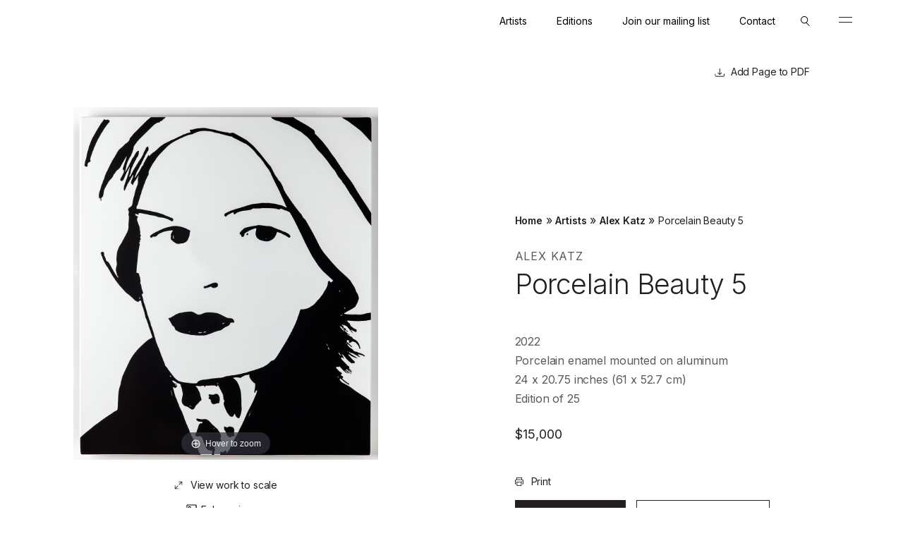

--- FILE ---
content_type: text/html; charset=UTF-8
request_url: https://www.lococofineart.com/artwork/porcelain-beauty-5/
body_size: 14833
content:
<!DOCTYPE html>
<html class="no-js" lang="en-US">
<head>
	<meta charset="UTF-8">
	
	<meta http-equiv="X-UA-Compatible" content="IE=Edge,chrome=1">
  <META HTTP-EQUIV="Content-type" CONTENT="text/html; charset=UTF-8">
	<meta name="viewport" content="width=device-width, initial-scale=1, maximum-scale=1">
	
  <meta name="format-detection" content="telephone=no">
  <meta name="google-site-verification" content="Bt_pMYTim4Hre7ei0MP_uq8sfiKEmKRWvMgJHT0YjhQ" />
  <link rel="apple-touch-icon" sizes="57x57" href="https://www.lococofineart.com/wp-content/themes/lococo/assets/images/icons/apple-icon-57x57.png">
  <link rel="apple-touch-icon" sizes="60x60" href="https://www.lococofineart.com/wp-content/themes/lococo/assets/images/icons/apple-icon-60x60.png">
  <link rel="apple-touch-icon" sizes="72x72" href="https://www.lococofineart.com/wp-content/themes/lococo/assets/images/icons/apple-icon-72x72.png">
  <link rel="apple-touch-icon" sizes="76x76" href="https://www.lococofineart.com/wp-content/themes/lococo/assets/images/icons/apple-icon-76x76.png">
  <link rel="apple-touch-icon" sizes="114x114" href="https://www.lococofineart.com/wp-content/themes/lococo/assets/images/icons/apple-icon-114x114.png">
  <link rel="apple-touch-icon" sizes="120x120" href="https://www.lococofineart.com/wp-content/themes/lococo/assets/images/icons/apple-icon-120x120.png">
  <link rel="apple-touch-icon" sizes="144x144" href="https://www.lococofineart.com/wp-content/themes/lococo/assets/images/icons/apple-icon-144x144.png">
  <link rel="apple-touch-icon" sizes="152x152" href="https://www.lococofineart.com/wp-content/themes/lococo/assets/images/icons/apple-icon-152x152.png">
  <link rel="apple-touch-icon" sizes="180x180" href="https://www.lococofineart.com/wp-content/themes/lococo/assets/images/icons/apple-icon-180x180.png">
  <link rel="icon" type="image/png" sizes="192x192"  href="https://www.lococofineart.com/wp-content/themes/lococo/assets/images/icons/android-icon-192x192.png">
  <link rel="icon" type="image/png" sizes="32x32" href="https://www.lococofineart.com/wp-content/themes/lococo/assets/images/icons/favicon-32x32.png">
  <link rel="icon" type="image/png" sizes="96x96" href="https://www.lococofineart.com/wp-content/themes/lococo/assets/images/icons/favicon-96x96.png">
  <link rel="icon" type="image/png" sizes="16x16" href="https://www.lococofineart.com/wp-content/themes/lococo/assets/images/icons/favicon-16x16.png">
  <link rel="manifest" href="https://www.lococofineart.com/wp-content/themes/lococo/manifest.json">
  <meta name="msapplication-TileColor" content="#ACACAC">
  <meta name="msapplication-TileImage" content="https://www.lococofineart.com/wp-content/themes/lococo/assets/images/icons/ms-icon-144x144.png">
  <meta name="theme-color" content="#ACACAC">
  
  <link rel="profile" href="http://gmpg.org/xfn/11">
	<link rel="pingback" href="https://www.lococofineart.com/xmlrpc.php">
  
  
  <script>
    // Picture element HTML5 shiv
    document.createElement( "picture" );
  </script>
  
    
  <meta name='robots' content='index, follow, max-image-preview:large, max-snippet:-1, max-video-preview:-1' />

	<!-- This site is optimized with the Yoast SEO plugin v19.8 - https://yoast.com/wordpress/plugins/seo/ -->
	<title>Porcelain Beauty 5 - Lococo</title>
	<link rel="canonical" href="https://www.lococofineart.com/artwork/porcelain-beauty-5/" />
	<meta property="og:locale" content="en_US" />
	<meta property="og:type" content="article" />
	<meta property="og:title" content="Porcelain Beauty 5 - Lococo" />
	<meta property="og:description" content="2022 Porcelain enamel mounted on aluminum 24 x 20.75 inches (61 x 52.7 cm) Edition..." />
	<meta property="og:url" content="https://www.lococofineart.com/artwork/porcelain-beauty-5/" />
	<meta property="og:site_name" content="Lococo" />
	<meta property="article:modified_time" content="2025-05-09T17:12:22+00:00" />
	<meta property="og:image" content="https://www.lococofineart.com/wp-content/uploads/2023/03/Katz-Porcelain-Beauty-5_for-web.jpg" />
	<meta property="og:image:width" content="1208" />
	<meta property="og:image:height" content="1400" />
	<meta property="og:image:type" content="image/jpeg" />
	<meta name="twitter:card" content="summary_large_image" />
	<meta name="twitter:label1" content="Est. reading time" />
	<meta name="twitter:data1" content="1 minute" />
	<script type="application/ld+json" class="yoast-schema-graph">{"@context":"https://schema.org","@graph":[{"@type":"WebPage","@id":"https://www.lococofineart.com/artwork/porcelain-beauty-5/","url":"https://www.lococofineart.com/artwork/porcelain-beauty-5/","name":"Porcelain Beauty 5 - Lococo","isPartOf":{"@id":"https://www.lococofineart.com/#website"},"primaryImageOfPage":{"@id":"https://www.lococofineart.com/artwork/porcelain-beauty-5/#primaryimage"},"image":{"@id":"https://www.lococofineart.com/artwork/porcelain-beauty-5/#primaryimage"},"thumbnailUrl":"https://www.lococofineart.com/wp-content/uploads/2023/03/Katz-Porcelain-Beauty-5_for-web.jpg","datePublished":"2023-03-31T21:01:04+00:00","dateModified":"2025-05-09T17:12:22+00:00","breadcrumb":{"@id":"https://www.lococofineart.com/artwork/porcelain-beauty-5/#breadcrumb"},"inLanguage":"en-US","potentialAction":[{"@type":"ReadAction","target":["https://www.lococofineart.com/artwork/porcelain-beauty-5/"]}]},{"@type":"ImageObject","inLanguage":"en-US","@id":"https://www.lococofineart.com/artwork/porcelain-beauty-5/#primaryimage","url":"https://www.lococofineart.com/wp-content/uploads/2023/03/Katz-Porcelain-Beauty-5_for-web.jpg","contentUrl":"https://www.lococofineart.com/wp-content/uploads/2023/03/Katz-Porcelain-Beauty-5_for-web.jpg","width":1208,"height":1400,"caption":"Katz-Porcelain-Beauty-5"},{"@type":"BreadcrumbList","@id":"https://www.lococofineart.com/artwork/porcelain-beauty-5/#breadcrumb","itemListElement":[{"@type":"ListItem","position":1,"name":"Home","item":"https://www.lococofineart.com/"},{"@type":"ListItem","position":2,"name":"Porcelain Beauty 5"}]},{"@type":"WebSite","@id":"https://www.lococofineart.com/#website","url":"https://www.lococofineart.com/","name":"Lococo","description":"Fine Art Publisher","potentialAction":[{"@type":"SearchAction","target":{"@type":"EntryPoint","urlTemplate":"https://www.lococofineart.com/?s={search_term_string}"},"query-input":"required name=search_term_string"}],"inLanguage":"en-US"}]}</script>
	<!-- / Yoast SEO plugin. -->


<link rel='dns-prefetch' href='//www.lococofineart.com' />
<link rel='dns-prefetch' href='//www.google.com' />
<link rel='dns-prefetch' href='//fonts.googleapis.com' />
<link rel='dns-prefetch' href='//s.w.org' />
<link rel="alternate" type="application/rss+xml" title="Lococo &raquo; Feed" href="https://www.lococofineart.com/feed/" />
<link rel="alternate" type="application/rss+xml" title="Lococo &raquo; Comments Feed" href="https://www.lococofineart.com/comments/feed/" />
<link rel="alternate" type="application/rss+xml" title="Lococo &raquo; Porcelain Beauty 5 Comments Feed" href="https://www.lococofineart.com/artwork/porcelain-beauty-5/feed/" />
<script type="text/javascript">
window._wpemojiSettings = {"baseUrl":"https:\/\/s.w.org\/images\/core\/emoji\/13.1.0\/72x72\/","ext":".png","svgUrl":"https:\/\/s.w.org\/images\/core\/emoji\/13.1.0\/svg\/","svgExt":".svg","source":{"concatemoji":"https:\/\/www.lococofineart.com\/wp-includes\/js\/wp-emoji-release.min.js?ver=5.9.3"}};
/*! This file is auto-generated */
!function(e,a,t){var n,r,o,i=a.createElement("canvas"),p=i.getContext&&i.getContext("2d");function s(e,t){var a=String.fromCharCode;p.clearRect(0,0,i.width,i.height),p.fillText(a.apply(this,e),0,0);e=i.toDataURL();return p.clearRect(0,0,i.width,i.height),p.fillText(a.apply(this,t),0,0),e===i.toDataURL()}function c(e){var t=a.createElement("script");t.src=e,t.defer=t.type="text/javascript",a.getElementsByTagName("head")[0].appendChild(t)}for(o=Array("flag","emoji"),t.supports={everything:!0,everythingExceptFlag:!0},r=0;r<o.length;r++)t.supports[o[r]]=function(e){if(!p||!p.fillText)return!1;switch(p.textBaseline="top",p.font="600 32px Arial",e){case"flag":return s([127987,65039,8205,9895,65039],[127987,65039,8203,9895,65039])?!1:!s([55356,56826,55356,56819],[55356,56826,8203,55356,56819])&&!s([55356,57332,56128,56423,56128,56418,56128,56421,56128,56430,56128,56423,56128,56447],[55356,57332,8203,56128,56423,8203,56128,56418,8203,56128,56421,8203,56128,56430,8203,56128,56423,8203,56128,56447]);case"emoji":return!s([10084,65039,8205,55357,56613],[10084,65039,8203,55357,56613])}return!1}(o[r]),t.supports.everything=t.supports.everything&&t.supports[o[r]],"flag"!==o[r]&&(t.supports.everythingExceptFlag=t.supports.everythingExceptFlag&&t.supports[o[r]]);t.supports.everythingExceptFlag=t.supports.everythingExceptFlag&&!t.supports.flag,t.DOMReady=!1,t.readyCallback=function(){t.DOMReady=!0},t.supports.everything||(n=function(){t.readyCallback()},a.addEventListener?(a.addEventListener("DOMContentLoaded",n,!1),e.addEventListener("load",n,!1)):(e.attachEvent("onload",n),a.attachEvent("onreadystatechange",function(){"complete"===a.readyState&&t.readyCallback()})),(n=t.source||{}).concatemoji?c(n.concatemoji):n.wpemoji&&n.twemoji&&(c(n.twemoji),c(n.wpemoji)))}(window,document,window._wpemojiSettings);
</script>
<style type="text/css">
img.wp-smiley,
img.emoji {
	display: inline !important;
	border: none !important;
	box-shadow: none !important;
	height: 1em !important;
	width: 1em !important;
	margin: 0 0.07em !important;
	vertical-align: -0.1em !important;
	background: none !important;
	padding: 0 !important;
}
</style>
	<link rel='stylesheet' id='wp-block-library-css'  href='https://www.lococofineart.com/wp-includes/css/dist/block-library/style.min.css?ver=5.9.3' type='text/css' media='all' />
<link rel='stylesheet' id='wc-blocks-vendors-style-css'  href='https://www.lococofineart.com/wp-content/plugins/woocommerce/packages/woocommerce-blocks/build/wc-blocks-vendors-style.css?ver=7.2.2' type='text/css' media='all' />
<link rel='stylesheet' id='wc-blocks-style-css'  href='https://www.lococofineart.com/wp-content/plugins/woocommerce/packages/woocommerce-blocks/build/wc-blocks-style.css?ver=7.2.2' type='text/css' media='all' />
<style id='global-styles-inline-css' type='text/css'>
body{--wp--preset--color--black: #000000;--wp--preset--color--cyan-bluish-gray: #abb8c3;--wp--preset--color--white: #ffffff;--wp--preset--color--pale-pink: #f78da7;--wp--preset--color--vivid-red: #cf2e2e;--wp--preset--color--luminous-vivid-orange: #ff6900;--wp--preset--color--luminous-vivid-amber: #fcb900;--wp--preset--color--light-green-cyan: #7bdcb5;--wp--preset--color--vivid-green-cyan: #00d084;--wp--preset--color--pale-cyan-blue: #8ed1fc;--wp--preset--color--vivid-cyan-blue: #0693e3;--wp--preset--color--vivid-purple: #9b51e0;--wp--preset--gradient--vivid-cyan-blue-to-vivid-purple: linear-gradient(135deg,rgba(6,147,227,1) 0%,rgb(155,81,224) 100%);--wp--preset--gradient--light-green-cyan-to-vivid-green-cyan: linear-gradient(135deg,rgb(122,220,180) 0%,rgb(0,208,130) 100%);--wp--preset--gradient--luminous-vivid-amber-to-luminous-vivid-orange: linear-gradient(135deg,rgba(252,185,0,1) 0%,rgba(255,105,0,1) 100%);--wp--preset--gradient--luminous-vivid-orange-to-vivid-red: linear-gradient(135deg,rgba(255,105,0,1) 0%,rgb(207,46,46) 100%);--wp--preset--gradient--very-light-gray-to-cyan-bluish-gray: linear-gradient(135deg,rgb(238,238,238) 0%,rgb(169,184,195) 100%);--wp--preset--gradient--cool-to-warm-spectrum: linear-gradient(135deg,rgb(74,234,220) 0%,rgb(151,120,209) 20%,rgb(207,42,186) 40%,rgb(238,44,130) 60%,rgb(251,105,98) 80%,rgb(254,248,76) 100%);--wp--preset--gradient--blush-light-purple: linear-gradient(135deg,rgb(255,206,236) 0%,rgb(152,150,240) 100%);--wp--preset--gradient--blush-bordeaux: linear-gradient(135deg,rgb(254,205,165) 0%,rgb(254,45,45) 50%,rgb(107,0,62) 100%);--wp--preset--gradient--luminous-dusk: linear-gradient(135deg,rgb(255,203,112) 0%,rgb(199,81,192) 50%,rgb(65,88,208) 100%);--wp--preset--gradient--pale-ocean: linear-gradient(135deg,rgb(255,245,203) 0%,rgb(182,227,212) 50%,rgb(51,167,181) 100%);--wp--preset--gradient--electric-grass: linear-gradient(135deg,rgb(202,248,128) 0%,rgb(113,206,126) 100%);--wp--preset--gradient--midnight: linear-gradient(135deg,rgb(2,3,129) 0%,rgb(40,116,252) 100%);--wp--preset--duotone--dark-grayscale: url('#wp-duotone-dark-grayscale');--wp--preset--duotone--grayscale: url('#wp-duotone-grayscale');--wp--preset--duotone--purple-yellow: url('#wp-duotone-purple-yellow');--wp--preset--duotone--blue-red: url('#wp-duotone-blue-red');--wp--preset--duotone--midnight: url('#wp-duotone-midnight');--wp--preset--duotone--magenta-yellow: url('#wp-duotone-magenta-yellow');--wp--preset--duotone--purple-green: url('#wp-duotone-purple-green');--wp--preset--duotone--blue-orange: url('#wp-duotone-blue-orange');--wp--preset--font-size--small: 13px;--wp--preset--font-size--medium: 20px;--wp--preset--font-size--large: 36px;--wp--preset--font-size--x-large: 42px;}.has-black-color{color: var(--wp--preset--color--black) !important;}.has-cyan-bluish-gray-color{color: var(--wp--preset--color--cyan-bluish-gray) !important;}.has-white-color{color: var(--wp--preset--color--white) !important;}.has-pale-pink-color{color: var(--wp--preset--color--pale-pink) !important;}.has-vivid-red-color{color: var(--wp--preset--color--vivid-red) !important;}.has-luminous-vivid-orange-color{color: var(--wp--preset--color--luminous-vivid-orange) !important;}.has-luminous-vivid-amber-color{color: var(--wp--preset--color--luminous-vivid-amber) !important;}.has-light-green-cyan-color{color: var(--wp--preset--color--light-green-cyan) !important;}.has-vivid-green-cyan-color{color: var(--wp--preset--color--vivid-green-cyan) !important;}.has-pale-cyan-blue-color{color: var(--wp--preset--color--pale-cyan-blue) !important;}.has-vivid-cyan-blue-color{color: var(--wp--preset--color--vivid-cyan-blue) !important;}.has-vivid-purple-color{color: var(--wp--preset--color--vivid-purple) !important;}.has-black-background-color{background-color: var(--wp--preset--color--black) !important;}.has-cyan-bluish-gray-background-color{background-color: var(--wp--preset--color--cyan-bluish-gray) !important;}.has-white-background-color{background-color: var(--wp--preset--color--white) !important;}.has-pale-pink-background-color{background-color: var(--wp--preset--color--pale-pink) !important;}.has-vivid-red-background-color{background-color: var(--wp--preset--color--vivid-red) !important;}.has-luminous-vivid-orange-background-color{background-color: var(--wp--preset--color--luminous-vivid-orange) !important;}.has-luminous-vivid-amber-background-color{background-color: var(--wp--preset--color--luminous-vivid-amber) !important;}.has-light-green-cyan-background-color{background-color: var(--wp--preset--color--light-green-cyan) !important;}.has-vivid-green-cyan-background-color{background-color: var(--wp--preset--color--vivid-green-cyan) !important;}.has-pale-cyan-blue-background-color{background-color: var(--wp--preset--color--pale-cyan-blue) !important;}.has-vivid-cyan-blue-background-color{background-color: var(--wp--preset--color--vivid-cyan-blue) !important;}.has-vivid-purple-background-color{background-color: var(--wp--preset--color--vivid-purple) !important;}.has-black-border-color{border-color: var(--wp--preset--color--black) !important;}.has-cyan-bluish-gray-border-color{border-color: var(--wp--preset--color--cyan-bluish-gray) !important;}.has-white-border-color{border-color: var(--wp--preset--color--white) !important;}.has-pale-pink-border-color{border-color: var(--wp--preset--color--pale-pink) !important;}.has-vivid-red-border-color{border-color: var(--wp--preset--color--vivid-red) !important;}.has-luminous-vivid-orange-border-color{border-color: var(--wp--preset--color--luminous-vivid-orange) !important;}.has-luminous-vivid-amber-border-color{border-color: var(--wp--preset--color--luminous-vivid-amber) !important;}.has-light-green-cyan-border-color{border-color: var(--wp--preset--color--light-green-cyan) !important;}.has-vivid-green-cyan-border-color{border-color: var(--wp--preset--color--vivid-green-cyan) !important;}.has-pale-cyan-blue-border-color{border-color: var(--wp--preset--color--pale-cyan-blue) !important;}.has-vivid-cyan-blue-border-color{border-color: var(--wp--preset--color--vivid-cyan-blue) !important;}.has-vivid-purple-border-color{border-color: var(--wp--preset--color--vivid-purple) !important;}.has-vivid-cyan-blue-to-vivid-purple-gradient-background{background: var(--wp--preset--gradient--vivid-cyan-blue-to-vivid-purple) !important;}.has-light-green-cyan-to-vivid-green-cyan-gradient-background{background: var(--wp--preset--gradient--light-green-cyan-to-vivid-green-cyan) !important;}.has-luminous-vivid-amber-to-luminous-vivid-orange-gradient-background{background: var(--wp--preset--gradient--luminous-vivid-amber-to-luminous-vivid-orange) !important;}.has-luminous-vivid-orange-to-vivid-red-gradient-background{background: var(--wp--preset--gradient--luminous-vivid-orange-to-vivid-red) !important;}.has-very-light-gray-to-cyan-bluish-gray-gradient-background{background: var(--wp--preset--gradient--very-light-gray-to-cyan-bluish-gray) !important;}.has-cool-to-warm-spectrum-gradient-background{background: var(--wp--preset--gradient--cool-to-warm-spectrum) !important;}.has-blush-light-purple-gradient-background{background: var(--wp--preset--gradient--blush-light-purple) !important;}.has-blush-bordeaux-gradient-background{background: var(--wp--preset--gradient--blush-bordeaux) !important;}.has-luminous-dusk-gradient-background{background: var(--wp--preset--gradient--luminous-dusk) !important;}.has-pale-ocean-gradient-background{background: var(--wp--preset--gradient--pale-ocean) !important;}.has-electric-grass-gradient-background{background: var(--wp--preset--gradient--electric-grass) !important;}.has-midnight-gradient-background{background: var(--wp--preset--gradient--midnight) !important;}.has-small-font-size{font-size: var(--wp--preset--font-size--small) !important;}.has-medium-font-size{font-size: var(--wp--preset--font-size--medium) !important;}.has-large-font-size{font-size: var(--wp--preset--font-size--large) !important;}.has-x-large-font-size{font-size: var(--wp--preset--font-size--x-large) !important;}
</style>
<link rel='stylesheet' id='pdf-generator-for-wp-css'  href='https://www.lococofineart.com/wp-content/plugins/pdf-generator-for-wp/public/src/scss/pdf-generator-for-wp-public.css?ver=1.0.6' type='text/css' media='all' />
<link rel='stylesheet' id='dashicons-css'  href='https://www.lococofineart.com/wp-includes/css/dashicons.min.css?ver=5.9.3' type='text/css' media='all' />
<link rel='stylesheet' id='thickbox-css'  href='https://www.lococofineart.com/wp-includes/js/thickbox/thickbox.css?ver=5.9.3' type='text/css' media='all' />
<link rel='stylesheet' id='pdf-generator-for-wpcommon-css'  href='https://www.lococofineart.com/wp-content/plugins/pdf-generator-for-wp/common/src/scss/pdf-generator-for-wp-common.css?ver=1.0.6' type='text/css' media='all' />
<link rel='stylesheet' id='woocommerce-layout-css'  href='https://www.lococofineart.com/wp-content/plugins/woocommerce/assets/css/woocommerce-layout.css?ver=6.4.1' type='text/css' media='all' />
<link rel='stylesheet' id='woocommerce-smallscreen-css'  href='https://www.lococofineart.com/wp-content/plugins/woocommerce/assets/css/woocommerce-smallscreen.css?ver=6.4.1' type='text/css' media='only screen and (max-width: 768px)' />
<link rel='stylesheet' id='woocommerce-general-css'  href='https://www.lococofineart.com/wp-content/plugins/woocommerce/assets/css/woocommerce.css?ver=6.4.1' type='text/css' media='all' />
<style id='woocommerce-inline-inline-css' type='text/css'>
.woocommerce form .form-row .required { visibility: visible; }
</style>
<link rel='stylesheet' id='pdf-generator-for-wp-pro-css'  href='https://www.lococofineart.com/wp-content/plugins/wordpress-pdf-generator/public/src/scss/wordpress-pdf-generator-public.css?ver=3.0.5' type='text/css' media='all' />
<link rel='stylesheet' id='pdf-generator-for-wp-procommon-css'  href='https://www.lococofineart.com/wp-content/plugins/wordpress-pdf-generator/common/src/scss/wordpress-pdf-generator-common.css?ver=3.0.5' type='text/css' media='all' />
<link rel='stylesheet' id='wp-jquery-ui-dialog-css'  href='https://www.lococofineart.com/wp-includes/css/jquery-ui-dialog.min.css?ver=5.9.3' type='text/css' media='all' />
<link rel='stylesheet' id='qpn-css'  href='https://www.lococofineart.com/wp-content/plugins/quote-price-notifier/assets/css/qpn.css?ver=1763216869' type='text/css' media='all' />
<link rel='stylesheet' id='inter-google-css'  href='https://fonts.googleapis.com/css2?family=Inter%3Awght%40300%3B400%3B500%3B600&#038;display=swap&#038;ver=1' type='text/css' media='all' />
<link rel='stylesheet' id='lococo-style-css'  href='https://www.lococofineart.com/wp-content/themes/lococo/assets/css/site.min.css?v=21&#038;ver=1' type='text/css' media='all' />
<script type='text/javascript' src='https://www.lococofineart.com/wp-includes/js/jquery/jquery.min.js?ver=3.6.0' id='jquery-core-js'></script>
<script type='text/javascript' src='https://www.lococofineart.com/wp-includes/js/jquery/jquery-migrate.min.js?ver=3.3.2' id='jquery-migrate-js'></script>
<script type='text/javascript' id='pdf-generator-for-wppublic-js-js-extra'>
/* <![CDATA[ */
var pgfw_public_param = {"ajaxurl":"https:\/\/www.lococofineart.com\/wp-admin\/admin-ajax.php"};
/* ]]> */
</script>
<script type='text/javascript' src='https://www.lococofineart.com/wp-content/plugins/pdf-generator-for-wp/public/src/js/pdf-generator-for-wp-public.js?ver=1.0.6' id='pdf-generator-for-wppublic-js-js'></script>
<script type='text/javascript' id='pdf-generator-for-wpcommon-js-extra'>
/* <![CDATA[ */
var pgfw_common_param = {"ajaxurl":"https:\/\/www.lococofineart.com\/wp-admin\/admin-ajax.php","nonce":"485f1a1646","loader":"https:\/\/www.lococofineart.com\/wp-content\/plugins\/pdf-generator-for-wp\/admin\/src\/images\/loader.gif","processing_html":"<span style=\"color:#1e73be;\">Please wait....<\/span>","email_submit_error":"<span style=\"color:#8e4b86;\">Some unexpected error occured. Kindly Resubmit again<\/span>"};
/* ]]> */
</script>
<script type='text/javascript' src='https://www.lococofineart.com/wp-content/plugins/pdf-generator-for-wp/common/src/js/pdf-generator-for-wp-common.js?ver=1.0.6' id='pdf-generator-for-wpcommon-js'></script>
<script type='text/javascript' id='pdf-generator-for-wp-pro-js-extra'>
/* <![CDATA[ */
var wpg_public_param = {"ajaxurl":"https:\/\/www.lococofineart.com\/wp-admin\/admin-ajax.php"};
/* ]]> */
</script>
<script type='text/javascript' src='https://www.lococofineart.com/wp-content/plugins/wordpress-pdf-generator/public/src/js/wordpress-pdf-generator-public.js?ver=3.0.5' id='pdf-generator-for-wp-pro-js'></script>
<script type='text/javascript' id='pdf-generator-for-wp-procommon-js-extra'>
/* <![CDATA[ */
var wpg_common_param = {"ajaxurl":"https:\/\/www.lococofineart.com\/wp-admin\/admin-ajax.php","nonce":"162ab88a10","loader":"https:\/\/www.lococofineart.com\/wp-content\/plugins\/wordpress-pdf-generator\/admin\/src\/images\/loader.gif","processing_html":"<span style=\"color:#1e73be;\">Please wait....<\/span>","email_submit_error":"<span style=\"color:#8e4b86;\">Some unexpected error occured. Kindly Resubmit again<\/span>"};
/* ]]> */
</script>
<script type='text/javascript' src='https://www.lococofineart.com/wp-content/plugins/wordpress-pdf-generator/common/src/js/wordpress-pdf-generator-common.js?ver=3.0.5' id='pdf-generator-for-wp-procommon-js'></script>
<script type='text/javascript' id='qpn-js-extra'>
/* <![CDATA[ */
var QpnPopups = {"ajaxUrl":"https:\/\/www.lococofineart.com\/wp-admin\/admin-ajax.php","l10n":{"requestQuoteTitle":"Request Quote","watchPriceTitle":"Watch Price","validationError":"Please enter required data","ajaxError":"Could not send data to server. Please try again later.","dialogButtonOk":"OK"}};
/* ]]> */
</script>
<script type='text/javascript' src='https://www.lococofineart.com/wp-content/plugins/quote-price-notifier/assets/js/qpn.js?ver=1763216869' id='qpn-js'></script>
<script type='text/javascript' id='qpn_recaptcha-js-extra'>
/* <![CDATA[ */
var QpnRecaptcha = {"siteKey":"6LdXsyQiAAAAAM52EK_WSkOSnZ767y7EQ8rlxLDZ","errorMsg":"There is a problem with reCaptcha. Please try again later or contact website administrator."};
/* ]]> */
</script>
<script async defer type='text/javascript' src='https://www.google.com/recaptcha/api.js?render=explicit&#038;ver=1' id='qpn_recaptcha-js'></script>
<script type='text/javascript' src='https://www.lococofineart.com/wp-content/themes/lococo/assets/javascript/site.min.js?v&#038;ver=1' id='lococo-scripts-js'></script>
<link rel="https://api.w.org/" href="https://www.lococofineart.com/wp-json/" /><link rel="alternate" type="application/json" href="https://www.lococofineart.com/wp-json/wp/v2/product/3212" /><link rel="EditURI" type="application/rsd+xml" title="RSD" href="https://www.lococofineart.com/xmlrpc.php?rsd" />
<link rel="wlwmanifest" type="application/wlwmanifest+xml" href="https://www.lococofineart.com/wp-includes/wlwmanifest.xml" /> 
<meta name="generator" content="WordPress 5.9.3" />
<meta name="generator" content="WooCommerce 6.4.1" />
<link rel='shortlink' href='https://www.lococofineart.com/?p=3212' />
<link rel="alternate" type="application/json+oembed" href="https://www.lococofineart.com/wp-json/oembed/1.0/embed?url=https%3A%2F%2Fwww.lococofineart.com%2Fartwork%2Fporcelain-beauty-5%2F" />
<link rel="alternate" type="text/xml+oembed" href="https://www.lococofineart.com/wp-json/oembed/1.0/embed?url=https%3A%2F%2Fwww.lococofineart.com%2Fartwork%2Fporcelain-beauty-5%2F&#038;format=xml" />
	<noscript><style>.woocommerce-product-gallery{ opacity: 1 !important; }</style></noscript>
			<style type="text/css" id="wp-custom-css">
			.wysiwyg ul:not(.ignore-wysiwyg):not(.page-numbers) li:before {
    display: none;
}

.reveal-inner-up {
    transform: none!important;
    transition-duration: 0s;
    display: block;		</style>
		
</head>
<body class="product-template-default single single-product postid-3212 site theme-lococo woocommerce woocommerce-page woocommerce-no-js">
  	<header role="main" class="site-header slideout-body">
      <div class="site-header__wrap site-wrap">
        <a class="site-header__logo reveal" href="/">
          <svg version="1.1" id="Layer_1" xmlns="http://www.w3.org/2000/svg" xmlns:xlink="http://www.w3.org/1999/xlink" x="0px" y="0px"
	 viewBox="0 0 143 22" style="enable-background:new 0 0 143 22;" xml:space="preserve">
<style type="text/css">
	.st0{fill:#231F20;}
</style>
<path class="st0" d="M0,0.2h1.3v20.4h10.3v1.1H0V0.2z"/>
<path class="st0" d="M15.2,11c0-6.5,4.9-11,11-11c6.1,0,11,4.5,11,11c0,6.5-4.9,11-11,11C20.1,22,15.2,17.6,15.2,11z M35.9,11
	c0-5.6-4.1-9.8-9.7-9.8s-9.7,4.2-9.7,9.8c0,5.6,4.1,9.8,9.7,9.8S35.9,16.6,35.9,11z"/>
<path class="st0" d="M42.7,11c0-6.5,4.9-11,11-11c3.8,0,6.7,1.5,8.5,4.1l-1,0.7c-1.6-2.2-4.1-3.6-7.6-3.6C48.2,1.2,44,5.4,44,11
	c0,5.6,4.1,9.8,9.7,9.8c3.3,0,6.1-1.4,7.8-3.8l1,0.7c-1.9,2.7-5.1,4.3-8.8,4.3C47.6,22,42.7,17.6,42.7,11z"/>
<path class="st0" d="M67.7,11c0-6.5,4.9-11,11-11c6.1,0,11,4.5,11,11c0,6.5-4.9,11-11,11S67.7,17.6,67.7,11z M88.4,11
	c0-5.6-4.1-9.8-9.7-9.8S69,5.4,69,11c0,5.6,4.1,9.8,9.7,9.8C84.2,20.8,88.4,16.6,88.4,11z"/>
<path class="st0" d="M95.2,11c0-6.5,4.9-11,11-11c3.8,0,6.7,1.5,8.5,4.1l-1,0.7c-1.6-2.2-4.1-3.6-7.6-3.6c-5.5,0-9.7,4.2-9.7,9.8
	c0,5.6,4.1,9.8,9.7,9.8c3.3,0,6.1-1.4,7.8-3.8l1,0.7c-1.9,2.7-5.1,4.3-8.8,4.3C100.1,22,95.2,17.6,95.2,11z"/>
<path class="st0" d="M120.2,11c0-6.5,4.9-11,11-11c6.1,0,11,4.5,11,11c0,6.5-4.9,11-11,11C125.1,22,120.2,17.6,120.2,11z M140.9,11
	c0-5.6-4.1-9.8-9.7-9.8c-5.5,0-9.7,4.2-9.7,9.8c0,5.6,4.1,9.8,9.7,9.8S140.9,16.6,140.9,11z"/>
</svg>
        </a>
        
        <div class="site-header__mobile-nav">
          <div class="site-header__mobile-nav--inner">
                
            <div class="site-header__navigation-bar reveal">
              <nav class="site-header__tertiary-navigation menu-tertiary"><ul id="menu-tertiary-navigation" class="menu"><li id="menu-item-295" class="menu-item menu-item-type-taxonomy menu-item-object-artist-type menu-item-295"><a href="https://www.lococofineart.com/artist-type/published-artists/">Artists</a></li>
<li id="menu-item-222" class="menu-item menu-item-type-taxonomy menu-item-object-product_cat current-product-ancestor current-menu-parent current-product-parent menu-item-222"><a href="https://www.lococofineart.com/art/editions/">Editions</a></li>
<li id="menu-item-4092" class="menu-item menu-item-type-post_type menu-item-object-page menu-item-4092"><a href="https://www.lococofineart.com/join-our-mailing-list/">Join our mailing list</a></li>
<li id="menu-item-12" class="menu-item menu-item-type-custom menu-item-object-custom menu-item-12"><a href="/contact/">Contact</a></li>
</ul></nav>              
              <div id="search" class="site-header__search">
  <button class="search-toggle js-search-toggle">
    <svg version="1.1" id="Layer_1" xmlns="http://www.w3.org/2000/svg" xmlns:xlink="http://www.w3.org/1999/xlink" x="0px" y="0px"
	 viewBox="0 0 14 15" style="enable-background:new 0 0 14 15;" xml:space="preserve">
<style type="text/css">
	.st0{fill:#231F20;}
</style>
<path class="st0" d="M5.5,11C2.5,11,0,8.5,0,5.5C0,2.5,2.5,0,5.5,0c3,0,5.5,2.5,5.5,5.5C11,8.5,8.5,11,5.5,11z M5.5,1C3,1,1,3,1,5.5
	S3,10,5.5,10S10,8,10,5.5S8,1,5.5,1z"/>
<rect x="10.4" y="8.6" transform="matrix(0.7071 -0.7071 0.7071 0.7071 -5.4099 11.2322)" class="st0" width="1" height="7.1"/>
</svg>
  </button>
  <div class="search-form__wrap">
    <form role="search" method="get" class="search-form form__search" action="https://www.lococofineart.com/">
      <input type="search" class="search-field" placeholder="Search" value="" name="s" />
      <button type="submit" class="search-submit button__box">Go</button>
    </form>
    <button class="search-close js-search-toggle button__close" data-slideout="search">Close</button>
  </div>
</div>            </div>
            <div class="site-header__navigation--wrap">
              <div class="site-header__navigation--inner-wrap">
                <nav class="site-header__navigation"><ul id="menu-main-navigation" class="menu-main-navigation"><li id="menu-item-21" class="menu-item menu-item-type-post_type menu-item-object-page menu-item-home menu-item-21"><a href="https://www.lococofineart.com/">Home</a></li>
<li id="menu-item-308" class="menu-item menu-item-type-taxonomy menu-item-object-artist-type menu-item-has-children menu-item-308"><a href="https://www.lococofineart.com/artist-type/published-artists/">Artists</a>
<ul class="sub-menu">
	<li id="menu-item-296" class="menu-item menu-item-type-taxonomy menu-item-object-artist-type menu-item-296"><a href="https://www.lococofineart.com/artist-type/published-artists/">Published Artists</a></li>
	<li id="menu-item-297" class="menu-item menu-item-type-taxonomy menu-item-object-artist-type menu-item-297"><a href="https://www.lococofineart.com/artist-type/other-artists/">Other Artists</a></li>
</ul>
</li>
<li id="menu-item-207" class="menu-item menu-item-type-taxonomy menu-item-object-product_cat current-product-ancestor current-menu-parent current-product-parent menu-item-207"><a href="https://www.lococofineart.com/art/editions/">Editions</a></li>
<li id="menu-item-206" class="menu-item menu-item-type-taxonomy menu-item-object-product_cat menu-item-206"><a href="https://www.lococofineart.com/art/catalogues/">Catalogues</a></li>
<li id="menu-item-208" class="menu-item menu-item-type-post_type menu-item-object-page menu-item-208"><a href="https://www.lococofineart.com/about/">About</a></li>
<li id="menu-item-22" class="menu-item menu-item-type-post_type menu-item-object-page menu-item-22"><a href="https://www.lococofineart.com/news/">NEWS</a></li>
<li id="menu-item-209" class="menu-item menu-item-type-post_type menu-item-object-page menu-item-209"><a href="https://www.lococofineart.com/contact/">Contact</a></li>
</ul></nav>      
                <ul class="social-media__list"><li><a href="https://www.facebook.com/LococoFineArtPublisher"><svg version="1.1" id="Layer_1" xmlns="http://www.w3.org/2000/svg" xmlns:xlink="http://www.w3.org/1999/xlink" x="0px" y="0px"
	 viewBox="0 0 24 24" style="enable-background:new 0 0 24 24;" xml:space="preserve">
<style type="text/css">
	.st0{fill-rule:evenodd;clip-rule:evenodd;fill:#231F20;}
</style>
<path class="st0" d="M0,12.1C0,18,4.3,23,10,24v-8.7H7V12h3V9.3c0-3,1.9-4.7,4.7-4.7c0.9,0,1.8,0.1,2.7,0.3V8h-1.5
	C14.3,8,14,8.7,14,9.7V12h3.2l-0.5,3.3H14V24c5.7-1,10-6,10-11.9C24,5.4,18.6,0,12,0S0,5.4,0,12.1z"/>
</svg>
</a></li><li><a href="https://www.instagram.com/lococofineart/"><svg version="1.1" id="Layer_1" xmlns="http://www.w3.org/2000/svg" xmlns:xlink="http://www.w3.org/1999/xlink" x="0px" y="0px"
	 viewBox="0 0 25 24" style="enable-background:new 0 0 25 24;" xml:space="preserve">
<style type="text/css">
	.st0{fill-rule:evenodd;clip-rule:evenodd;fill:#231F20;}
</style>
<path class="st0" d="M7.8,0.1C9.1,0,9.5,0,12.7,0c3.3,0,3.7,0,4.9,0.1c1.3,0.1,2.2,0.3,2.9,0.6c0.8,0.3,1.5,0.8,2.1,1.4
	c0.6,0.6,1.1,1.3,1.4,2.1c0.3,0.8,0.5,1.6,0.6,2.9c0.1,1.3,0.1,1.7,0.1,4.9c0,3.3,0,3.7-0.1,4.9c-0.1,1.3-0.3,2.1-0.6,2.9
	c-0.3,0.8-0.8,1.5-1.4,2.1c-0.6,0.6-1.3,1.1-2.1,1.4c-0.8,0.3-1.6,0.5-2.9,0.6C16.4,24,16,24,12.7,24c-3.3,0-3.7,0-4.9-0.1
	c-1.3-0.1-2.1-0.3-2.9-0.6c-0.8-0.3-1.5-0.8-2.1-1.4c-0.6-0.6-1.1-1.3-1.4-2.1c-0.3-0.8-0.5-1.6-0.6-2.9c-0.1-1.3-0.1-1.7-0.1-4.9
	c0-3.3,0-3.7,0.1-4.9c0.1-1.3,0.3-2.2,0.6-2.9C1.7,3.3,2.1,2.6,2.7,2c0.6-0.6,1.3-1.1,2.1-1.4C5.6,0.3,6.5,0.1,7.8,0.1L7.8,0.1z
	 M17.6,2.2c-1.3-0.1-1.6-0.1-4.8-0.1c-3.2,0-3.6,0-4.8,0.1C6.7,2.3,6.1,2.5,5.6,2.6c-0.6,0.2-1,0.5-1.4,0.9C3.9,3.9,3.6,4.4,3.4,4.9
	C3.2,5.3,3,6,3,7.2C2.9,8.4,2.9,8.8,2.9,12s0,3.6,0.1,4.8C3,18,3.2,18.7,3.4,19.1c0.2,0.5,0.5,1,0.9,1.4c0.4,0.4,0.9,0.7,1.4,0.9
	c0.4,0.2,1.1,0.4,2.2,0.4c1.3,0.1,1.6,0.1,4.8,0.1c3.2,0,3.6,0,4.8-0.1c1.2-0.1,1.8-0.2,2.2-0.4c0.6-0.2,1-0.5,1.4-0.9
	c0.4-0.4,0.7-0.9,0.9-1.4c0.2-0.4,0.4-1.1,0.4-2.2c0.1-1.3,0.1-1.6,0.1-4.8s0-3.6-0.1-4.8c-0.1-1.2-0.2-1.8-0.4-2.2
	c-0.2-0.6-0.5-1-0.9-1.4c-0.4-0.4-0.9-0.7-1.4-0.9C19.4,2.5,18.7,2.3,17.6,2.2z M11.2,15.7c0.9,0.4,1.8,0.4,2.7,0.1
	c0.9-0.3,1.7-0.8,2.2-1.6c0.5-0.8,0.7-1.7,0.7-2.6c-0.1-0.9-0.5-1.8-1.2-2.4c-0.4-0.4-0.9-0.7-1.5-0.9C13.5,8,12.9,8,12.3,8
	c-0.6,0.1-1.2,0.2-1.7,0.6c-0.5,0.3-0.9,0.7-1.3,1.2c-0.3,0.5-0.5,1.1-0.6,1.6c-0.1,0.6,0,1.2,0.1,1.7c0.2,0.6,0.5,1.1,0.9,1.5
	C10.2,15.1,10.6,15.5,11.2,15.7z M8.4,7.6c0.6-0.6,1.3-1,2-1.3c0.7-0.3,1.6-0.5,2.4-0.5s1.6,0.2,2.4,0.5c0.7,0.3,1.4,0.8,2,1.3
	c0.6,0.6,1,1.3,1.3,2c0.3,0.7,0.5,1.6,0.5,2.4s-0.2,1.6-0.5,2.4c-0.3,0.7-0.8,1.4-1.3,2c-1.2,1.2-2.7,1.8-4.4,1.8
	c-1.6,0-3.2-0.6-4.4-1.8c-1.2-1.2-1.8-2.7-1.8-4.4S7.2,8.8,8.4,7.6z M20.3,6.8c0.1-0.1,0.3-0.3,0.3-0.5s0.1-0.4,0.1-0.6
	c0-0.2,0-0.4-0.1-0.6c-0.1-0.2-0.2-0.3-0.3-0.5c-0.1-0.1-0.3-0.2-0.5-0.3c-0.2-0.1-0.4-0.1-0.6-0.1c-0.2,0-0.4,0-0.6,0.1
	s-0.3,0.2-0.5,0.3c-0.3,0.3-0.4,0.6-0.4,1c0,0.4,0.2,0.7,0.4,1c0.3,0.3,0.6,0.4,1,0.4C19.6,7.2,20,7,20.3,6.8z"/>
</svg>
</a></li></ul>              </div>
              <button class="button__close js-menu-toggle">Close</button>
            </div>
        
          </div>
        </div>
        <button class="site-header__menu--toggle js-menu-toggle reveal">
          <span>Menu</span>
        </button>
      </div>
  	</header>
      <div id="content" class="site-content slideout-body">
    
    
    <article class="full-height product-wrapper site-wrap">
        <div class="product-top-header">
                
        
        <div id="product-3212" class="print-sec product__header with-image"><div class="product-header__image"><figure class="product-header__image--figure"><a class="MagicZoom" href="https://www.lococofineart.com/wp-content/uploads/2023/03/Katz-Porcelain-Beauty-5_for-web.jpg" data-options="zoomPosition: inner; expand: off;" data-mobile-options="zoomMode: off; zoomPosition: inner; expand: off;"><img src="https://www.lococofineart.com/wp-content/uploads/2023/03/Katz-Porcelain-Beauty-5_for-web.jpg" srcset="https://www.lococofineart.com/wp-content/uploads/2023/03/Katz-Porcelain-Beauty-5_for-web.jpg 1208w, https://www.lococofineart.com/wp-content/uploads/2023/03/Katz-Porcelain-Beauty-5_for-web-920x1066.jpg 920w, https://www.lococofineart.com/wp-content/uploads/2023/03/Katz-Porcelain-Beauty-5_for-web-552x640.jpg 552w, https://www.lococofineart.com/wp-content/uploads/2023/03/Katz-Porcelain-Beauty-5_for-web-768x890.jpg 768w, https://www.lococofineart.com/wp-content/uploads/2023/03/Katz-Porcelain-Beauty-5_for-web-600x695.jpg 600w" alt="Porcelain Beauty 5" /></a><figcaption class="product-header__image--figure-caption"><button class="button__enlarge js-slideout" data-slideout="enlarge-4358">View work to scale</button><button href="https://www.lococofineart.com/wp-content/uploads/2023/03/Katz-Porcelain-Beauty-5_for-web.jpg" class="button__enlarge-image" data-fancybox="product-gallery">Enlarge image</button><button class="js-add-to-pdf button__download product-download" data-id="3212" data-artist="Alex Katz" data-title="Porcelain Beauty 5"><span class="action"></span> Page to PDF</button></figcaption></figure><div id="enlarge-4358" class="slideout enlarge"><div class="slideout-inner"><div class="product-enlarge__wrapper"><div class="product-enlarge"><figure class="product-enlarge__figure"><img src="https://www.lococofineart.com/wp-content/uploads/2023/03/Katz-Porcelain-Beauty-5_for-web.jpg" alt="Porcelain Beauty 5" style="width: 6.3444108761329%;" /><figcaption class="product-enlarge__caption"><span class="type__caps product-artist">Alex Katz</span><h1 class="type__heading-three product-title">Porcelain Beauty 5</h1><span class="product-dimensions">9.4 x 8.3 in (24 x 21 cm)</span></figcaption></figure></div><button class="button__close js-slideout" data-slideout="enlarge-4358">Close</button></div></div></div></div><div class="product-header__description wysiwyg"><div class="product-header__description--inner"><p class="breadcrumbs"><span><span><a href="/">Home</a> » <span><a href="/artist-type/published-artists">Artists</a> » <span><a href="https://www.lococofineart.com/artists/alex-katz/">Alex Katz</a> » <span class="breadcrumb_last" aria-current="page">Porcelain Beauty 5</span></span></span></span></span></p><span class="type__caps product-artist">Alex Katz</span><h1 class="type__heading-one product-title">Porcelain Beauty 5</h1><div class="product-description"><p>2022<br />
Porcelain enamel mounted on aluminum<br />
24 x 20.75 inches (61 x 52.7 cm)<br />
Edition of 25</p>
</div><span class="product-price"><span class="woocommerce-Price-amount amount"><bdi><span class="woocommerce-Price-currencySymbol">&#36;</span>15,000</bdi></span></span><div class="product-print"><button class="button__print js-print">Print</button></div><div class="product-buttons">
				<a href="mailto:i&#110;f&#111;&#64;&#108;o&#99;oco&#102;&#105;&#110;&#101;&#97;&#114;t.co&#109;?subject=Porcelain Beauty 5 Website Inquiry" class="button__box" data-text="Inquire">Inquire</a><a class="button__box white pdf-btn" target="_blank" href="https://www.lococofineart.com/wp-content/uploads/2023/03/Katz-Porcelain-Beauty-5_Tear-Sheet_Web.pdf">Tear Sheet</a></div><p><a class="wp-block-button__link product-subscribe js-watch-price" href="#" data-text="Subscribe for updates on this edition">Subscribe for updates on this edition</a></p><div class="qpn_buttons"><button id="qpn_watch_price_btn" type="button" class="button">
	Watch price</button>
<div id="qpn_watch_price_form" class="site" style="display: none">
	<div>
		<p>
			<label for="qpn_watch_name">Your name</label>
			<input id="qpn_watch_name"
				   class="validation-required"
				   type="text"
				   name="name"
				   value="" />
		</p>
		<p>
			<label for="qpn_watch_email">Your email</label>
			<input id="qpn_watch_email"
				   class="validation-required validation-email"
				   type="email"
				   name="email"
				   value="" />
			<input type="hidden"
				   name="product_id"
				   value="3212" />
			<input type="hidden" id="_wpnonce" name="_wpnonce" value="db20636563" /><input type="hidden" name="_wp_http_referer" value="/artwork/porcelain-beauty-5/" />		</p>
		<p><div class="captcha"></div></p>		<p class="qpn-button-wrapper">
			<button type="button" class="button qpn-send">Watch price</button>
			<span class="loader"></span>
		</p>
	</div>
</div>
</div><button class="js-add-to-pdf button__download product-download" data-id="3212" data-artist="Alex Katz" data-title="Porcelain Beauty 5"><span class="action"></span> Page to PDF</button></div></div></div>        </div>
        <div class="product-content wysiwyg">
          
                    
          <div class="product-gallery"><h5 class="type__label">Additional Photos</h5><div class="product-gallery__images"><figure class="product-gallery__image"><span class="img-hover reveal-img"><a href="https://www.lococofineart.com/wp-content/uploads/2023/03/Katz-Porcelain-Beauty-5-Detail-1280x1920.jpg" data-fancybox="product-gallery"><img width="427" height="640" src="https://www.lococofineart.com/wp-content/uploads/2023/03/Katz-Porcelain-Beauty-5-Detail-427x640.jpg" class="attachment-thumbnail size-thumbnail" alt="" loading="lazy" srcset="https://www.lococofineart.com/wp-content/uploads/2023/03/Katz-Porcelain-Beauty-5-Detail-427x640.jpg 427w, https://www.lococofineart.com/wp-content/uploads/2023/03/Katz-Porcelain-Beauty-5-Detail-920x1380.jpg 920w, https://www.lococofineart.com/wp-content/uploads/2023/03/Katz-Porcelain-Beauty-5-Detail-1280x1920.jpg 1280w, https://www.lococofineart.com/wp-content/uploads/2023/03/Katz-Porcelain-Beauty-5-Detail-768x1152.jpg 768w, https://www.lococofineart.com/wp-content/uploads/2023/03/Katz-Porcelain-Beauty-5-Detail-1024x1536.jpg 1024w, https://www.lococofineart.com/wp-content/uploads/2023/03/Katz-Porcelain-Beauty-5-Detail-1366x2048.jpg 1366w, https://www.lococofineart.com/wp-content/uploads/2023/03/Katz-Porcelain-Beauty-5-Detail-600x900.jpg 600w, https://www.lococofineart.com/wp-content/uploads/2023/03/Katz-Porcelain-Beauty-5-Detail.jpg 1467w" sizes="(max-width: 427px) 100vw, 427px" /></a></span></figure><figure class="product-gallery__image"><span class="img-hover reveal-img"><a href="https://www.lococofineart.com/wp-content/uploads/2023/03/Katz-Porcelain-Beauty-5-Profile-1280x1920.jpg" data-fancybox="product-gallery"><img width="427" height="640" src="https://www.lococofineart.com/wp-content/uploads/2023/03/Katz-Porcelain-Beauty-5-Profile-427x640.jpg" class="attachment-thumbnail size-thumbnail" alt="" loading="lazy" srcset="https://www.lococofineart.com/wp-content/uploads/2023/03/Katz-Porcelain-Beauty-5-Profile-427x640.jpg 427w, https://www.lococofineart.com/wp-content/uploads/2023/03/Katz-Porcelain-Beauty-5-Profile-920x1380.jpg 920w, https://www.lococofineart.com/wp-content/uploads/2023/03/Katz-Porcelain-Beauty-5-Profile-1280x1920.jpg 1280w, https://www.lococofineart.com/wp-content/uploads/2023/03/Katz-Porcelain-Beauty-5-Profile-768x1152.jpg 768w, https://www.lococofineart.com/wp-content/uploads/2023/03/Katz-Porcelain-Beauty-5-Profile-1024x1536.jpg 1024w, https://www.lococofineart.com/wp-content/uploads/2023/03/Katz-Porcelain-Beauty-5-Profile-1366x2048.jpg 1366w, https://www.lococofineart.com/wp-content/uploads/2023/03/Katz-Porcelain-Beauty-5-Profile-600x900.jpg 600w, https://www.lococofineart.com/wp-content/uploads/2023/03/Katz-Porcelain-Beauty-5-Profile.jpg 1467w" sizes="(max-width: 427px) 100vw, 427px" /></a></span></figure></div></div><div class="product-more-by"><div class="filter"><h5 class="type__label">More by Alex Katz</h5><a class="wp-block-button__link" href="https://www.lococofineart.com/artists/alex-katz/" data-text="View all by Alex Katz">View all by Alex Katz</a></div><ul class="product-grid ignore-wysiwyg"><li class="product"><div class="product-artist-teaser instock"><a href="https://www.lococofineart.com/artwork/vivien-and-vincent-outline/"><figure class="product-teaser__image"><span class="img-hover"><img src="https://www.lococofineart.com/wp-content/uploads/2022/07/KATZ-Vivien_and_Vincent-Outline-web.jpg" alt="Vivien and Vincent (Outline)" srcset="https://www.lococofineart.com/wp-content/uploads/2022/07/KATZ-Vivien_and_Vincent-Outline-web-920x614.jpg 920w, https://www.lococofineart.com/wp-content/uploads/2022/07/KATZ-Vivien_and_Vincent-Outline-web-640x427.jpg 640w, https://www.lococofineart.com/wp-content/uploads/2022/07/KATZ-Vivien_and_Vincent-Outline-web-768x512.jpg 768w, https://www.lococofineart.com/wp-content/uploads/2022/07/KATZ-Vivien_and_Vincent-Outline-web-600x400.jpg 600w, https://www.lococofineart.com/wp-content/uploads/2022/07/KATZ-Vivien_and_Vincent-Outline-web.jpg 1000w" /></span><figcaption class="product-teaser__caption"><span class="type__caps product-year">Edition</span><h4 class="type__heading-three product-title">Vivien and Vincent (Outline)</h4><span class="type__caps product-year">2019</span></figcaption></figure></a></div></li><li class="product"><div class="product-artist-teaser instock"><a href="https://www.lococofineart.com/artwork/autumn-1/"><figure class="product-teaser__image"><span class="img-hover"><img src="https://www.lococofineart.com/wp-content/uploads/2024/03/Katz-Autumn-1_signed-RTP.jpg" alt="Autumn 1" srcset="https://www.lococofineart.com/wp-content/uploads/2024/03/Katz-Autumn-1_signed-RTP-920x915.jpg 920w, https://www.lococofineart.com/wp-content/uploads/2024/03/Katz-Autumn-1_signed-RTP-640x637.jpg 640w, https://www.lococofineart.com/wp-content/uploads/2024/03/Katz-Autumn-1_signed-RTP-768x764.jpg 768w, https://www.lococofineart.com/wp-content/uploads/2024/03/Katz-Autumn-1_signed-RTP-1536x1528.jpg 1536w, https://www.lococofineart.com/wp-content/uploads/2024/03/Katz-Autumn-1_signed-RTP-600x597.jpg 600w, https://www.lococofineart.com/wp-content/uploads/2024/03/Katz-Autumn-1_signed-RTP-100x100.jpg 100w, https://www.lococofineart.com/wp-content/uploads/2024/03/Katz-Autumn-1_signed-RTP.jpg 1600w" /></span><figcaption class="product-teaser__caption"><span class="type__caps product-year">Edition</span><h4 class="type__heading-three product-title">Autumn 1</h4><span class="type__caps product-year">2023</span></figcaption></figure></a></div></li><li class="product"><div class="product-artist-teaser instock"><a href="https://www.lococofineart.com/artwork/large-black-hat-ada/"><figure class="product-teaser__image"><span class="img-hover"><img src="https://www.lococofineart.com/wp-content/uploads/2022/07/KATZ_LARGE-BLACK-HAT-ADA-lg-e1457021433450.jpg" alt="Large Black Hat Ada" srcset="" /></span><figcaption class="product-teaser__caption"><span class="type__caps product-year">Edition</span><h4 class="type__heading-three product-title">Large Black Hat Ada</h4><span class="type__caps product-year">2013</span></figcaption></figure></a></div></li></ul></div>        
        </div>
      
    </article>

    
</div><!-- site-content -->  
<footer role="main" class="site-footer slideout-body">
  
  <div class="site-wrap reveal"><a href="/join-our-mailing-list/" class="button__large-text">Join Our Mailing List</a></div><div class="site-wrap reveal site-footer__columns"><div class="site-footer__column"><ul class="social-media__list"><li><a href="https://www.facebook.com/LococoFineArtPublisher"><svg version="1.1" id="Layer_1" xmlns="http://www.w3.org/2000/svg" xmlns:xlink="http://www.w3.org/1999/xlink" x="0px" y="0px"
	 viewBox="0 0 24 24" style="enable-background:new 0 0 24 24;" xml:space="preserve">
<style type="text/css">
	.st0{fill-rule:evenodd;clip-rule:evenodd;fill:#231F20;}
</style>
<path class="st0" d="M0,12.1C0,18,4.3,23,10,24v-8.7H7V12h3V9.3c0-3,1.9-4.7,4.7-4.7c0.9,0,1.8,0.1,2.7,0.3V8h-1.5
	C14.3,8,14,8.7,14,9.7V12h3.2l-0.5,3.3H14V24c5.7-1,10-6,10-11.9C24,5.4,18.6,0,12,0S0,5.4,0,12.1z"/>
</svg>
</a></li><li><a href="https://www.instagram.com/lococofineart/"><svg version="1.1" id="Layer_1" xmlns="http://www.w3.org/2000/svg" xmlns:xlink="http://www.w3.org/1999/xlink" x="0px" y="0px"
	 viewBox="0 0 25 24" style="enable-background:new 0 0 25 24;" xml:space="preserve">
<style type="text/css">
	.st0{fill-rule:evenodd;clip-rule:evenodd;fill:#231F20;}
</style>
<path class="st0" d="M7.8,0.1C9.1,0,9.5,0,12.7,0c3.3,0,3.7,0,4.9,0.1c1.3,0.1,2.2,0.3,2.9,0.6c0.8,0.3,1.5,0.8,2.1,1.4
	c0.6,0.6,1.1,1.3,1.4,2.1c0.3,0.8,0.5,1.6,0.6,2.9c0.1,1.3,0.1,1.7,0.1,4.9c0,3.3,0,3.7-0.1,4.9c-0.1,1.3-0.3,2.1-0.6,2.9
	c-0.3,0.8-0.8,1.5-1.4,2.1c-0.6,0.6-1.3,1.1-2.1,1.4c-0.8,0.3-1.6,0.5-2.9,0.6C16.4,24,16,24,12.7,24c-3.3,0-3.7,0-4.9-0.1
	c-1.3-0.1-2.1-0.3-2.9-0.6c-0.8-0.3-1.5-0.8-2.1-1.4c-0.6-0.6-1.1-1.3-1.4-2.1c-0.3-0.8-0.5-1.6-0.6-2.9c-0.1-1.3-0.1-1.7-0.1-4.9
	c0-3.3,0-3.7,0.1-4.9c0.1-1.3,0.3-2.2,0.6-2.9C1.7,3.3,2.1,2.6,2.7,2c0.6-0.6,1.3-1.1,2.1-1.4C5.6,0.3,6.5,0.1,7.8,0.1L7.8,0.1z
	 M17.6,2.2c-1.3-0.1-1.6-0.1-4.8-0.1c-3.2,0-3.6,0-4.8,0.1C6.7,2.3,6.1,2.5,5.6,2.6c-0.6,0.2-1,0.5-1.4,0.9C3.9,3.9,3.6,4.4,3.4,4.9
	C3.2,5.3,3,6,3,7.2C2.9,8.4,2.9,8.8,2.9,12s0,3.6,0.1,4.8C3,18,3.2,18.7,3.4,19.1c0.2,0.5,0.5,1,0.9,1.4c0.4,0.4,0.9,0.7,1.4,0.9
	c0.4,0.2,1.1,0.4,2.2,0.4c1.3,0.1,1.6,0.1,4.8,0.1c3.2,0,3.6,0,4.8-0.1c1.2-0.1,1.8-0.2,2.2-0.4c0.6-0.2,1-0.5,1.4-0.9
	c0.4-0.4,0.7-0.9,0.9-1.4c0.2-0.4,0.4-1.1,0.4-2.2c0.1-1.3,0.1-1.6,0.1-4.8s0-3.6-0.1-4.8c-0.1-1.2-0.2-1.8-0.4-2.2
	c-0.2-0.6-0.5-1-0.9-1.4c-0.4-0.4-0.9-0.7-1.4-0.9C19.4,2.5,18.7,2.3,17.6,2.2z M11.2,15.7c0.9,0.4,1.8,0.4,2.7,0.1
	c0.9-0.3,1.7-0.8,2.2-1.6c0.5-0.8,0.7-1.7,0.7-2.6c-0.1-0.9-0.5-1.8-1.2-2.4c-0.4-0.4-0.9-0.7-1.5-0.9C13.5,8,12.9,8,12.3,8
	c-0.6,0.1-1.2,0.2-1.7,0.6c-0.5,0.3-0.9,0.7-1.3,1.2c-0.3,0.5-0.5,1.1-0.6,1.6c-0.1,0.6,0,1.2,0.1,1.7c0.2,0.6,0.5,1.1,0.9,1.5
	C10.2,15.1,10.6,15.5,11.2,15.7z M8.4,7.6c0.6-0.6,1.3-1,2-1.3c0.7-0.3,1.6-0.5,2.4-0.5s1.6,0.2,2.4,0.5c0.7,0.3,1.4,0.8,2,1.3
	c0.6,0.6,1,1.3,1.3,2c0.3,0.7,0.5,1.6,0.5,2.4s-0.2,1.6-0.5,2.4c-0.3,0.7-0.8,1.4-1.3,2c-1.2,1.2-2.7,1.8-4.4,1.8
	c-1.6,0-3.2-0.6-4.4-1.8c-1.2-1.2-1.8-2.7-1.8-4.4S7.2,8.8,8.4,7.6z M20.3,6.8c0.1-0.1,0.3-0.3,0.3-0.5s0.1-0.4,0.1-0.6
	c0-0.2,0-0.4-0.1-0.6c-0.1-0.2-0.2-0.3-0.3-0.5c-0.1-0.1-0.3-0.2-0.5-0.3c-0.2-0.1-0.4-0.1-0.6-0.1c-0.2,0-0.4,0-0.6,0.1
	s-0.3,0.2-0.5,0.3c-0.3,0.3-0.4,0.6-0.4,1c0,0.4,0.2,0.7,0.4,1c0.3,0.3,0.6,0.4,1,0.4C19.6,7.2,20,7,20.3,6.8z"/>
</svg>
</a></li></ul><nav class="site-footer__navigation site-footer__inline"><ul id="menu-footer-navigation" class="menu-footer"><li id="menu-item-298" class="menu-item menu-item-type-taxonomy menu-item-object-artist-type menu-item-298"><a href="https://www.lococofineart.com/artist-type/published-artists/">Artists</a></li>
<li id="menu-item-205" class="menu-item menu-item-type-custom menu-item-object-custom menu-item-205"><a href="/art/editions/">Editions</a></li>
<li id="menu-item-204" class="menu-item menu-item-type-custom menu-item-object-custom menu-item-204"><a href="/art/catalogues/">Catalogues</a></li>
<li id="menu-item-202" class="menu-item menu-item-type-post_type menu-item-object-page menu-item-202"><a href="https://www.lococofineart.com/about/">About</a></li>
<li id="menu-item-19" class="menu-item menu-item-type-post_type menu-item-object-page menu-item-19"><a href="https://www.lococofineart.com/news/">NEWS</a></li>
<li id="menu-item-203" class="menu-item menu-item-type-post_type menu-item-object-page menu-item-203"><a href="https://www.lococofineart.com/contact/">Contact</a></li>
</ul></nav><span class="site-footer__copyright site-footer__inline">&copy; 2025 Lococo</span></div><div class="site-footer__column"><nav class="site-footer__utility-navigation"><ul id="menu-footer-utility-navigation" class="menu-footer-utility"><li id="menu-item-13" class="menu-item menu-item-type-custom menu-item-object-custom menu-item-13"><a href="#">Terms &#038; Conditions</a></li>
<li id="menu-item-14" class="menu-item menu-item-type-custom menu-item-object-custom menu-item-14"><a href="#">Privacy</a></li>
</ul></nav></div></div></footer>

<div id="filter" class="slideout" data-slideout="filter"><div class="slideout-inner"><div class="product-filter__filter-dropdown"><div class="product-filter"><div class="facetwp-facet facetwp-facet-available facetwp-type-checkboxes" data-name="available" data-type="checkboxes"></div></div><div class="product-filter"><h4 class="product-filter__title">Artist</h4><div class="facetwp-facet facetwp-facet-product_filters facetwp-type-checkboxes" data-name="product_filters" data-type="checkboxes"></div></div><div class="product-filter"><h4 class="product-filter__title">Technique</h4><div class="facetwp-facet facetwp-facet-technique facetwp-type-checkboxes" data-name="technique" data-type="checkboxes"></div></div><div class="product-filter"><h4 class="product-filter__title">Subject</h4><div class="facetwp-facet facetwp-facet-subject facetwp-type-checkboxes" data-name="subject" data-type="checkboxes"></div></div><div class="product-filter"><h4 class="product-filter__title">Color</h4><div class="facetwp-facet facetwp-facet-color facetwp-type-checkboxes" data-name="color" data-type="checkboxes"></div></div><div class="product-filter measurements"><h4 class="product-filter__title">Size</h4><div class="product-filter__radio-row"><label class="for-radio" for="inches"><input type="radio" name="measurement" id="inches"  value="iches" class="js-switcher" checked />Inches</label><label class="for-radio" for="cm"><input type="radio" name="measurement" id="cm" value="cm"  class="js-switcher" />Cemtimeters</label></div><div data-measurement="cm" class="js-measurement product-filter__switch"><h5 class="product-filter__subtitle">Width <span>(cm)</span></h5><div class="facetwp-facet facetwp-facet-width facetwp-type-number_range" data-name="width" data-type="number_range"></div><h5 class="product-filter__subtitle">Height <span>(cm)</span></h5><div class="facetwp-facet facetwp-facet-height facetwp-type-number_range" data-name="height" data-type="number_range"></div></div><div data-measurement="inches" class="js-measurement product-filter__switch active"><h5 class="product-filter__subtitle">Width <span>(inches)</span></h5><div class="pseudo-facetwp-facet pseudo-facetwp-facet-width pseudo-facetwp-type-number_range" data-name="width" data-type="number_range"><input type="text" class="pseudo-facetwp-number pseudo-facetwp-number-min" data-class="facetwp-number facetwp-number-min" value="" placeholder="Min"><input type="text" class="pseudo-facetwp-number pseudo-facetwp-number-max" data-class="facetwp-number facetwp-number-max" value="" placeholder="Max"><input type="button" class="pseudo-facetwp-submit" value="Go"></div><h5 class="product-filter__subtitle">Height <span>(inches)</span></h5><div class="pseudo-facetwp-facet pseudo-facetwp-facet-height pseudo-facetwp-type-number_range" data-name="height" data-type="number_range"><input type="text" class="pseudo-facetwp-number pseudo-facetwp-number-min" data-class="facetwp-number facetwp-number-min" value="" placeholder="Min"><input type="text" class="pseudo-facetwp-number pseudo-facetwp-number-max" data-class="facetwp-number facetwp-number-max" value="" placeholder="Max"><input type="button" class="pseudo-facetwp-submit" value="Go"></div></div></div></div><button class="button__close js-slideout" data-slideout="filter">Close</button></div><div class="product-filter reset"><button value="Reset" onclick="FWP.reset()" class="facet-reset">Reset filters</button></div></div>
<!--no cookie--><button class="pdf__button button__box js-slideout hide" data-text="Download PDF" data-slideout="pdf">Download PDF <span class="count js-pdf-count"></span></button><div id="pdf" class="slideout wide-slideout"><div class="slideout-inner"><div class="pdf__generator"><div class="pdf__intro"><p>Please select page(s) to create PDF and arrange it by dragging up/down accordingly.</p></div><div class="pdf__form"><div id="pdftable" class="pdf__listing js-sortable"><div class="pdf__listing--header tr"><div class="th checkbox"><label class="for-checkbox" for="checkall"><input type="checkbox" name="checkall" value="1" /> All</label></div><div class="th artist">Artist</div><div class="th title">Title</div><div class="th icon-move">Move</div></div></div><button class="button__delete js-pdf-delete-selected">Delete selected items</button><p class="exception">LOCOCO logo and contact information will display on PDF</p><p><a href="Lococo/pdf-generator?action=genpdf&id=264" class="button__box js-pdf-launch" data-text="Create PDF" target="_blank">Create PDF</a></p></div></div><button class="button__close js-slideout" data-slideout="pdf">Close</button></div></div>

	<script type="text/javascript">
		(function () {
			var c = document.body.className;
			c = c.replace(/woocommerce-no-js/, 'woocommerce-js');
			document.body.className = c;
		})();
	</script>
	<script type='text/javascript' src='https://www.lococofineart.com/wp-content/plugins/woocommerce-payments/vendor/woocommerce/subscriptions-core/assets/js/frontend/single-product.js?ver=3.1.6' id='wcs-single-product-js'></script>
<script type='text/javascript' id='thickbox-js-extra'>
/* <![CDATA[ */
var thickboxL10n = {"next":"Next >","prev":"< Prev","image":"Image","of":"of","close":"Close","noiframes":"This feature requires inline frames. You have iframes disabled or your browser does not support them.","loadingAnimation":"https:\/\/www.lococofineart.com\/wp-includes\/js\/thickbox\/loadingAnimation.gif"};
/* ]]> */
</script>
<script type='text/javascript' src='https://www.lococofineart.com/wp-includes/js/thickbox/thickbox.js?ver=3.1-20121105' id='thickbox-js'></script>
<script type='text/javascript' src='https://www.lococofineart.com/wp-content/plugins/woocommerce/assets/js/jquery-blockui/jquery.blockUI.min.js?ver=2.7.0-wc.6.4.1' id='jquery-blockui-js'></script>
<script type='text/javascript' id='wc-add-to-cart-js-extra'>
/* <![CDATA[ */
var wc_add_to_cart_params = {"ajax_url":"\/wp-admin\/admin-ajax.php","wc_ajax_url":"\/?wc-ajax=%%endpoint%%","i18n_view_cart":"View cart","cart_url":"https:\/\/www.lococofineart.com\/cart\/","is_cart":"","cart_redirect_after_add":"no"};
/* ]]> */
</script>
<script type='text/javascript' src='https://www.lococofineart.com/wp-content/plugins/woocommerce/assets/js/frontend/add-to-cart.min.js?ver=6.4.1' id='wc-add-to-cart-js'></script>
<script type='text/javascript' id='wc-single-product-js-extra'>
/* <![CDATA[ */
var wc_single_product_params = {"i18n_required_rating_text":"Please select a rating","review_rating_required":"yes","flexslider":{"rtl":false,"animation":"slide","smoothHeight":true,"directionNav":false,"controlNav":"thumbnails","slideshow":false,"animationSpeed":500,"animationLoop":false,"allowOneSlide":false},"zoom_enabled":"","zoom_options":[],"photoswipe_enabled":"","photoswipe_options":{"shareEl":false,"closeOnScroll":false,"history":false,"hideAnimationDuration":0,"showAnimationDuration":0},"flexslider_enabled":""};
/* ]]> */
</script>
<script type='text/javascript' src='https://www.lococofineart.com/wp-content/plugins/woocommerce/assets/js/frontend/single-product.min.js?ver=6.4.1' id='wc-single-product-js'></script>
<script type='text/javascript' src='https://www.lococofineart.com/wp-content/plugins/woocommerce/assets/js/js-cookie/js.cookie.min.js?ver=2.1.4-wc.6.4.1' id='js-cookie-js'></script>
<script type='text/javascript' id='woocommerce-js-extra'>
/* <![CDATA[ */
var woocommerce_params = {"ajax_url":"\/wp-admin\/admin-ajax.php","wc_ajax_url":"\/?wc-ajax=%%endpoint%%"};
/* ]]> */
</script>
<script type='text/javascript' src='https://www.lococofineart.com/wp-content/plugins/woocommerce/assets/js/frontend/woocommerce.min.js?ver=6.4.1' id='woocommerce-js'></script>
<script type='text/javascript' id='wc-cart-fragments-js-extra'>
/* <![CDATA[ */
var wc_cart_fragments_params = {"ajax_url":"\/wp-admin\/admin-ajax.php","wc_ajax_url":"\/?wc-ajax=%%endpoint%%","cart_hash_key":"wc_cart_hash_c25b86025ca51c58b553b195c0fe677d","fragment_name":"wc_fragments_c25b86025ca51c58b553b195c0fe677d","request_timeout":"5000"};
/* ]]> */
</script>
<script type='text/javascript' src='https://www.lococofineart.com/wp-content/plugins/woocommerce/assets/js/frontend/cart-fragments.min.js?ver=6.4.1' id='wc-cart-fragments-js'></script>
<script type='text/javascript' src='https://www.lococofineart.com/wp-includes/js/jquery/ui/core.min.js?ver=1.13.1' id='jquery-ui-core-js'></script>
<script type='text/javascript' src='https://www.lococofineart.com/wp-includes/js/jquery/ui/mouse.min.js?ver=1.13.1' id='jquery-ui-mouse-js'></script>
<script type='text/javascript' src='https://www.lococofineart.com/wp-includes/js/jquery/ui/resizable.min.js?ver=1.13.1' id='jquery-ui-resizable-js'></script>
<script type='text/javascript' src='https://www.lococofineart.com/wp-includes/js/jquery/ui/draggable.min.js?ver=1.13.1' id='jquery-ui-draggable-js'></script>
<script type='text/javascript' src='https://www.lococofineart.com/wp-includes/js/jquery/ui/controlgroup.min.js?ver=1.13.1' id='jquery-ui-controlgroup-js'></script>
<script type='text/javascript' src='https://www.lococofineart.com/wp-includes/js/jquery/ui/checkboxradio.min.js?ver=1.13.1' id='jquery-ui-checkboxradio-js'></script>
<script type='text/javascript' src='https://www.lococofineart.com/wp-includes/js/jquery/ui/button.min.js?ver=1.13.1' id='jquery-ui-button-js'></script>
<script type='text/javascript' src='https://www.lococofineart.com/wp-includes/js/jquery/ui/dialog.min.js?ver=1.13.1' id='jquery-ui-dialog-js'></script>
<link href="https://www.lococofineart.com/wp-content/plugins/facetwp/assets/css/front.css?ver=3.8.10" rel="stylesheet">
<script src="https://www.lococofineart.com/wp-content/plugins/facetwp/assets/js/dist/front.min.js?ver=3.8.10"></script>
<script src="https://www.lococofineart.com/wp-content/plugins/facetwp/assets/js/src/deprecated.js?ver=3.8.10"></script>
<script src="https://www.lococofineart.com/wp-content/plugins/facetwp/includes/integrations/woocommerce/woocommerce.js?ver=3.8.10"></script>
<script>
window.FWP_JSON = {"prefix":"_","no_results_text":"No results found","ajaxurl":"https:\/\/www.lococofineart.com\/wp-json\/facetwp\/v1\/refresh","nonce":"b49ba74c98","preload_data":{"facets":{"available":"","product_filters":"","technique":"","subject":"","color":"","width":"<input type=\"text\" class=\"facetwp-number facetwp-number-min\" value=\"\" placeholder=\"Min\" \/><input type=\"text\" class=\"facetwp-number facetwp-number-max\" value=\"\" placeholder=\"Max\" \/><input type=\"button\" class=\"facetwp-submit\" value=\"Go\" \/>","height":"<input type=\"text\" class=\"facetwp-number facetwp-number-min\" value=\"\" placeholder=\"Min\" \/><input type=\"text\" class=\"facetwp-number facetwp-number-max\" value=\"\" placeholder=\"Max\" \/><input type=\"button\" class=\"facetwp-submit\" value=\"Go\" \/>"},"template":"","settings":{"pager":{"page":1,"per_page":8,"total_rows":57,"total_pages":8},"num_choices":{"available":0,"product_filters":0,"technique":0,"subject":0,"color":0},"labels":{"available":"Available","product_filters":"Artists","technique":"Technique","subject":"Subject","color":"Color","width":"Product Width","height":"Product Height"},"available":{"show_expanded":"no"},"product_filters":{"show_expanded":"no"},"technique":{"show_expanded":"no"},"subject":{"show_expanded":"no"},"color":{"show_expanded":"no"}}},"expand":"[+]","collapse":"[-]"};
window.FWP_HTTP = {"get":[],"uri":"artwork\/porcelain-beauty-5","url_vars":[]};
</script>

</body>
</html>

--- FILE ---
content_type: text/css
request_url: https://www.lococofineart.com/wp-content/plugins/quote-price-notifier/assets/css/qpn.css?ver=1763216869
body_size: 104
content:
input[type="text"].validation-error,
input[type="email"].validation-error,
input[type="url"].validation-error,
input[type="password"].validation-error,
input[type="search"].validation-error,
input[type="number"].validation-error,
input[type="tel"].validation-error,
input[type="range"].validation-error,
input[type="date"].validation-error,
input[type="month"].validation-error,
input[type="week"].validation-error,
input[type="time"].validation-error,
input[type="datetime"].validation-error,
input[type="datetime-local"].validation-error,
input[type="color"].validation-error,
textarea.validation-error {
    border-color: red;
}

input[type="text"].validation-error:focus,
input[type="email"].validation-error:focus,
input[type="url"].validation-error:focus,
input[type="password"].validation-error:focus,
input[type="search"].validation-error:focus,
input[type="number"].validation-error:focus,
input[type="tel"].validation-error:focus,
input[type="range"].validation-error:focus,
input[type="date"].validation-error:focus,
input[type="month"].validation-error:focus,
input[type="week"].validation-error:focus,
input[type="time"].validation-error:focus,
input[type="datetime"].validation-error:focus,
input[type="datetime-local"].validation-error:focus,
input[type="color"].validation-error:focus,
textarea.validation-error:focus {
    border-color: red;
}

.qpn-button-wrapper {
    text-align: center;
    position: relative;
}

.qpn-button-wrapper .loader {
    display: none;
}

.loading .qpn-button-wrapper button {
    visibility: hidden;
}

.loading .qpn-button-wrapper .loader {
    display: inherit;
}

#qpn_request_quote_btn, #qpn_watch_price_btn {
    height: 69px;
    margin-top: 20px;
    padding: 10px 30px;
    line-height: 43px;
}
div#qpn_request_quote_form p,
div#qpn_watch_price_form p {
    margin: 0 0 1em;
}
div#qpn_request_quote_form p:empty,
div#qpn_watch_price_form p:empty {
    margin: 0;
}
div#qpn_request_quote_form p.qpn-button-wrapper,
div#qpn_watch_price_form p.qpn-button-wrapper {
    margin: 1em 0 0;
}
div#qpn_request_quote_form .qpn-send,
div#qpn_watch_price_form .qpn-send {
    width: 100%;
}


--- FILE ---
content_type: text/css
request_url: https://www.lococofineart.com/wp-content/themes/lococo/assets/css/site.min.css?v=21&ver=1
body_size: 48308
content:
.site-header__logo {
	display: absolute;
	width: 200px;
	height: 80px;
	position: relative;
	z-index: 600
}

.slideout-body.site-header {
	height: auto !important;
	background: #fff
}

.site-header {
	position: sticky;
	top: 0;
	z-index: 1000
}

.site-header,
.site-header * {
	color: black !important;
	fill: black !important;
	background-color: white !important
}

.site-header.slideout-body {
	transition: none !important
}

.reveal {
	opacity: 0;
	transition-duration: 0.01s !important;
	transition-property: opacity;
	transition-timing-function: ease;
	transition-delay: 0.01s !important
}

.fancybox-image {
	padding: 0 !important
}

.ignore-wysiwyg {
	padding-top: 15px
}

.reveal {
	opacity: 0;
	transition-duration: 0.85s;
	transition-property: opacity;
	transition-timing-function: ease;
	transition-delay: 0.45s
}

.reveal.page-headline,
.reveal.come-in {
	opacity: 1
}

@media print {
	.reveal {
		opacity: 1 !important
	}
}

.reveal-inner-up {
	transform: translateY(100%);
	transition-duration: 0.85s;
	display: block
}

.come-in .reveal-inner-up {
	transform: translateY(0)
}

@media print {
	.reveal-inner-up {
		opacity: 1 !important;
		transform: translateY(0)
	}
}

.wp-block-image.size-large img,
.reveal-img {
	opacity: 0;
	transform: scale(1.1) translateY(40px);
	transform-origin: 50% 0;
	transition-duration: 0.85s;
	transition-property: all;
	transition-timing-function: ease;
	transition-delay: 0.45s
}

.wp-block-image.size-large img.come-in,
.reveal-img.come-in {
	opacity: 1;
	transform: scale(1) translateY(0)
}

@media print {

	.wp-block-image.size-large img,
	.reveal-img {
		opacity: 1 !important;
		transform: translateY(0)
	}
}

.reveal-group .reveal {
	transition-duration: 0.75s;
	transition-property: all;
	transform: translateY(10%)
}

.reveal-group .reveal.come-in {
	opacity: 1;
	transform: translateY(0)
}

.reveal-group .reveal:nth-of-type(1) {
	transition-delay: .25s
}

.reveal-group .reveal:nth-of-type(2) {
	transition-delay: .75s
}

.reveal-group .reveal:nth-of-type(3) {
	transition-delay: 1.25s
}

.reveal-group .reveal:nth-of-type(4) {
	transition-delay: 1.75s
}

@media print {
	.reveal-group .reveal {
		opacity: 1 !important;
		transform: translateY(0)
	}
}

.reveal-delay {
	transition-delay: .25s
}

.reveal-delay--long {
	transition-delay: .4s
}

.reveal-delay--longer {
	transition-delay: 1s
}

.reveal--from-left {
	transform: translateX(-20px);
	transition: .8s
}

.reveal--from-left.come-in {
	transform: translateX(0)
}

.reveal--up.come-in {
	transform: translateY(125px);
	animation: come-in .8s ease forwards
}

.reveal--up.come-in:nth-child(even) {
	animation-duration: 1.5s
}

a {
	text-decoration: none;
	color: #231f20;
	cursor: pointer
}

a:hover {
	color: #ACACAC
}

a img {
	border: none;
	outline: none
}

a.enlarge {
	position: relative;
	display: block
}

a.enlarge:before {
	content: "";
	display: block;
	width: 26px;
	height: 26px;
	top: 10px;
	left: auto;
	right: 10px;
	background: url(../images/icon-enlarge.svg) no-repeat 50% 50%;
	border-radius: 50%;
	background-size: 50% auto;
	position: absolute;
	transition-duration: 0.3s;
	transform-origin: 50% 50%
}

a.enlarge:hover:before {
	transform: scale(1.3)
}

a,
button {
	transition-duration: 0.3s;
	transition-property: color, border, background-color, opacity
}

abbr {
	text-decoration: none;
	border: none
}

img {
	width: 100%;
	height: auto;
	display: block
}

.wysiwyg img {
	width: auto
}

a svg .st0,
a svg .st1,
a svg .st2 {
	transition-duration: 0.3s
}

.screen-reader {
	visibility: hidden;
	position: absolute;
	top: 0;
	left: 0;
	width: 0;
	height: 0;
	overflow: hidden
}

.grecaptcha-badge {
	display: none !important
}

.plax-hover {
	--x: 0;
	--y: 0;
	--d: 50
}

.plax-hover .plax-content {
	transition-duration: 0.2s
}

.plax-hover:hover .plax-content {
	transform: scale(1.025) translate(calc(var(--x) / var(--d) * 1px), calc(var(--y) / var(--d) * 1px))
}

#video-container,
.video-container {
	width: 100%;
	position: relative;
	padding-bottom: 56.25%;
	height: 0;
	margin: 0;
	padding-bottom: calc(var(--aspect-ratio, .5625) * 100%)
}

#video-container video,
#video-container iframe,
.video-container video,
.video-container iframe {
	position: absolute;
	top: 0;
	left: 0;
	width: 100%;
	height: 100%
}

.img-hover {
	overflow: hidden;
	display: block
}

.img-hover img {
	transition-delay: 0s;
	transition-duration: 0.3s;
	border: 1px solid rgb(172 172 172 / .35);
	box-sizing: border-box
}

.product-header__image--figure .img-hover img {
	border: none
}

a:hover .img-hover img {
	transform: scale(1.075)
}

.sticky:before {
	content: "";
	display: block;
	height: 40px
}

.sticky .js-sticky {
	position: fixed;
	top: 90px;
	left: calc(100vw * 0.0565);
	right: calc(100vw * 0.0565);
	transition-duration: 0.55s
}

@media screen and (max-width:1025px) {
	.sticky .js-sticky {
		left: 48px;
		right: 48px
	}
}

@media screen and (max-width:767px) {
	.sticky .js-sticky {
		top: 80px;
		padding-top: 10px;
		left: 20px;
		right: 20px
	}
}

::-moz-selection {
	background: #231f20;
	color: #fff
}

::selection {
	background: #231f20;
	color: #fff
}

* {
	margin: 0;
	padding: 0
}

@media print {

	a,
	h1,
	h2,
	h3,
	h4,
	h5,
	p {
		color: #000 !important
	}
}

header,
section,
article,
hgroup,
aside,
footer {
	display: block
}

html {
	-webkit-text-size-adjust: 100%;
	font-size: 14px;
	line-height: 1.5em;
	height: 100%
}

@media screen and (min-width:1501px) {
	html {
		font-size: .933333333333333vw
	}
}

@media print {
	html {
		font-size: 12px
	}
}

a,
button {
	cursor: pointer
}

body {
	background: #fff;
	font-size: 14px;
	line-height: 1.5em;
	font-size: 1.4rem;
	font-family: "Inter", sans-serif;
	color: #231f20;
	-webkit-font-smoothing: antialiased;
	-moz-osx-font-smoothing: grayscale;
	position: relative
}

@media print {
	body {
		font-size: 10px
	}
}

body.lightbox-open,
body.slideout-open,
body.visible-section {
	overflow: hidden
}

body:before {
	content: "";
	display: block;
	position: fixed;
	top: 0;
	left: 0;
	right: 0;
	bottom: 0;
	background: rgb(35 31 32 / .45);
	z-index: 490;
	visibility: hidden;
	opacity: 0;
	transition: opacity .55s easeOutCubic 0s, visibility 0s easeOutCubic .55s;
	transition-property: all;
	transition-duration: 0.55s
}

body.menu-open:before {
	right: 465px;
	visibility: visible;
	opacity: 1;
	transition-delay: 0s, 0s
}

body.slideout-open:before {
	right: 465px;
	visibility: visible;
	opacity: 1;
	transition-delay: 0s, 0s
}

body.slideout-open.slideout-is-wide:before {
	right: 1025px;
	visibility: visible;
	opacity: 1;
	transition-delay: 0s, 0s
}

body.slideout-open.slideout-enlarge:before,
body.slideout-open.slideout-additional-0:not(.slideout-is-wide):before,
body.slideout-open.slideout-additional-1:not(.slideout-is-wide):before,
body.slideout-open.slideout-additional-2:not(.slideout-is-wide):before,
body.slideout-open.slideout-additional-3:not(.slideout-is-wide):before,
body.slideout-open.slideout-additional-4:not(.slideout-is-wide):before,
body.slideout-open.slideout-additional-5:not(.slideout-is-wide):before,
body.slideout-open.slideout-biography:before {
	right: 720px;
	visibility: visible;
	opacity: 1;
	transition-delay: 0s, 0s
}

body.slideout-open.slideout-filter:before {
	right: 0;
	left: 465px
}

@media screen and (max-width:1025px) {
	body {
		padding: 0
	}

	body.menu-open {
		overflow: hidden
	}

	body.slideout-open.slideout-is-wide:before {
		right: 720px;
		visibility: visible;
		opacity: 1;
		transition-delay: 0s, 0s
	}
}

@media screen and (max-width:767px) {

	body.slideout-open.slideout-additional-0:not(.slideout-is-wide):before,
	body.slideout-open.slideout-additional-1:not(.slideout-is-wide):before,
	body.slideout-open.slideout-additional-2:not(.slideout-is-wide):before,
	body.slideout-open.slideout-additional-3:not(.slideout-is-wide):before,
	body.slideout-open.slideout-additional-4:not(.slideout-is-wide):before,
	body.slideout-open.slideout-additional-5:not(.slideout-is-wide):before,
	body.slideout-open.slideout-biography:before,
	body.slideout-open.slideout-is-wide:before,
	body.menu-open:before {
		right: 295px
	}

	body.slideout-open.slideout-enlarge:before {
		right: 335px
	}

	body.slideout-open.slideout-filter:before {
		left: 295px
	}
}

@media print {
	body:before {
		display: none;
		padding: 0
	}
}

.site-svgs {
	display: none
}

@media screen and (max-width:1025px) {
	.mobile-hide {
		display: none
	}
}

.site {
	-webkit-font-smoothing: antialiased;
	-moz-osx-font-smoothing: grayscale;
	display: flex;
	-ms-flexbox-direction: column;
	flex-direction: column;
	height: 100%
}

@media print {
	.site {
		padding: 0;
		box-sizing: border-box;
		display: block;
		overflow: visible
	}
}

.site-header,
.site-footer {
	flex: none
}

.site-content {
	flex: 1 0 auto;
	width: 100%;
	position: relative;
	left: 0;
	padding: 0;
	overflow: hidden;
	box-sizing: border-box
}

.slideout-open .site-content {
	overflow: visible
}

@media print {
	.site-content {
		margin: 0;
		width: 100%;
		display: block;
		overflow: visible;
		padding: 0;
		max-width: 100%
	}
}

.site-content::after {
	content: '\00a0';
	display: block;
	margin-top: var(--space);
	overflow: hidden;
	height: 0;
	visibility: hidden
}

@media print {
	.site-content::after {
		display: none
	}
}

.site-wrap {
	margin-left: calc(100vw * 0.0565);
	margin-right: calc(100vw * 0.0565);
	width: calc(100% - (100vw * 0.113));
	box-sizing: border-box
}

@media screen and (max-width:1025px) {
	.site-wrap {
		margin-left: 48px;
		margin-right: 48px;
		width: calc(100% - 96px)
	}
}

@media screen and (max-width:767px) {
	.site-wrap {
		margin-left: 20px;
		margin-right: 20px;
		width: calc(100% - 40px)
	}
}

@media print {
	.site-wrap {
		margin: 0
	}
}

.site-column {
	padding: 120px 15.5vw
}

.tax-artist-type .site-column,
.post-type-archive-artists .site-column,
.woocommerce-page .site-column {
	padding: 120px 0
}

@media screen and (max-width:1025px) {
	.site-column {
		padding-left: 8vw;
		padding-right: 8vw
	}
}

@media screen and (max-width:767px) {
	.site-column {
		padding: 96px 0 45px
	}

	.post-type-archive-artists .site-column,
	.woocommerce-page .site-column {
		padding: 55px 0 45px
	}
}

@keyframes show {
	0% {
		opacity: 0
	}

	100% {
		opacity: 1
	}
}

@keyframes hide {
	0% {
		opacity: 1
	}

	100% {
		opacity: 0
	}
}

@keyframes heroIn {
	0% {
		width: 160vw;
		transform: translateX(110%) scale(1.3)
	}

	100% {
		width: 100vw;
		transform: translateX(0%) scale(1)
	}
}

@keyframes heroOut {
	0% {
		width: 100vw;
		transform: translateX(0%) scale(1)
	}

	100% {
		width: 100vw;
		transform: translateX(-10%) scale(1.02)
	}
}

@keyframes imageIn {
	0% {
		transform: translateY(110px) scale(1.2);
		opacity: 0
	}

	100% {
		transform: translateY(0) scale(1);
		opacity: 1
	}
}

@keyframes imageOut {
	0% {
		transform: translateY(0) scale(1);
		opacity: 1
	}

	100% {
		transform: translateY(-10px) scale(.8);
		opacity: 0
	}
}

@keyframes slideIn {
	0% {
		transform: translateY(100%)
	}

	100% {
		transform: translateY(0%)
	}
}

@keyframes slideOut {
	0% {
		transform: translateY(0%)
	}

	100% {
		transform: translateY(-100%)
	}
}

.type__heading-one,
.wysiwyg h1:not(.ignore-wysiwyg) {
	font-weight: 300;
	font-size: 39px;
	line-height: 1.25641em;
	letter-spacing: 0;
	letter-spacing: -.02em
}

.products-grouped .type__heading-one.product-title,
.products-grouped .wysiwyg h1:not(.ignore-wysiwyg).product-title {
	font-size: 25px;
	line-height: 1.24em;
	letter-spacing: 0
}

@media screen and (max-width:767px) {

	.type__heading-one,
	.wysiwyg h1:not(.ignore-wysiwyg) {
		font-size: 28px;
		line-height: 1.21429em;
		letter-spacing: 0
	}
}

.type__heading-two,
.wysiwyg h2:not(.ignore-wysiwyg) {
	font-weight: 300;
	font-size: 39px;
	line-height: 1.25641em;
	letter-spacing: 0;
	letter-spacing: -.02em
}

.wysiwyg__artist .type__heading-two,
.wysiwyg__artist .wysiwyg h2:not(.ignore-wysiwyg) {
	margin: 30px 0 0
}

.wysiwyg__artist .type__heading-two+p,
.wysiwyg__artist .wysiwyg h2:not(.ignore-wysiwyg)+p {
	margin-top: 4px
}

@media screen and (max-width:767px) {

	.type__heading-two,
	.wysiwyg h2:not(.ignore-wysiwyg) {
		font-size: 28px;
		line-height: 1.21429em;
		letter-spacing: 0
	}
}

.ui-dialog-titlebar {
	height: auto;
	padding-top: 14px;
	padding-bottom: 4px;
	border: none
}

.ui-dialog-buttonpane {
	border: none
}

.ui-dialog-title,
.type__heading-three,
.wysiwyg h3:not(.ignore-wysiwyg),
.newsletter-form .gform_title {
	font-weight: 300;
	font-size: 25px;
	line-height: 1.24em;
	letter-spacing: 0;
	letter-spacing: -.02em
}

.home .ui-dialog-title.block-copy-with-image__copy--title,
.home .type__heading-three.block-copy-with-image__copy--title,
.home .wysiwyg h3:not(.ignore-wysiwyg).block-copy-with-image__copy--title,
.home .newsletter-form .gform_title.block-copy-with-image__copy--title {
	font-size: 39px;
	line-height: 1.25641em;
	letter-spacing: 0
}

.wysiwyg__artist .ui-dialog-title,
.wysiwyg__artist .type__heading-three,
.wysiwyg__artist .wysiwyg h3:not(.ignore-wysiwyg),
.wysiwyg__artist .newsletter-form .gform_title {
	margin: 30px 0 0
}

.wysiwyg__artist .ui-dialog-title+p,
.wysiwyg__artist .type__heading-three+p,
.wysiwyg__artist .wysiwyg h3:not(.ignore-wysiwyg)+p,
.wysiwyg__artist .newsletter-form .gform_title+p {
	margin-top: 4px
}

@media screen and (max-width:767px) {

	.ui-dialog-title,
	.type__heading-three,
	.wysiwyg h3:not(.ignore-wysiwyg),
	.newsletter-form .gform_title {
		font-size: 22px;
		line-height: 1.22727em;
		letter-spacing: 0
	}

	.home .ui-dialog-title.block-copy-with-image__copy--title,
	.home .type__heading-three.block-copy-with-image__copy--title,
	.home .wysiwyg h3:not(.ignore-wysiwyg).block-copy-with-image__copy--title,
	.home .newsletter-form .gform_title.block-copy-with-image__copy--title {
		font-size: 28px;
		line-height: 1.21429em;
		letter-spacing: 0
	}
}

.wysiwyg h3:not(.ignore-wysiwyg) {
	margin-top: 5em
}

.wysiwyg.wysiwyg__artist h3:not(.ignore-wysiwyg),
.wysiwyg.wysiwyg__artist h3.type__heading-three {
	margin: 1.25em 0 0
}

.type__caps {
	text-transform: uppercase;
	font-size: 16px;
	line-height: 1.5em;
	letter-spacing: 0;
	letter-spacing: .05em;
	font-weight: 400;
	color: #5B5B5B;
	margin: 0
}

.type__caps.product-artist-teaser__arrows--counter {
	font-size: 12px
}

@media screen and (max-width:767px) {
	.type__caps {
		font-size: 12px;
		line-height: 2em;
		letter-spacing: 0
	}
}

.type__label {
	font-size: 18px;
	line-height: 1.44444em;
	letter-spacing: 0;
	font-weight: 400
}

@media screen and (max-width:767px) {
	.type__label {
		font-size: 14px;
		line-height: 1.21429em;
		letter-spacing: 0
	}
}

.type__disclaimer {
	color: #5B5B5B;
	font-size: 14px;
	line-height: 1.85714em;
	letter-spacing: 0;
	letter-spacing: -.01em;
	font-style: italic
}

.color__blue {
	color: #00855D
}

.color__blue-light {
	color: #5B5B5B
}

.color__green {
	color: #00855D
}

.color__gray {
	color: #B4B4B4
}

.color__black {
	color: #231f20
}

.color__gray-medium {
	color: #5B5B5B
}

.background-gray .color__change-per-background,
.background-white .color__change-per-background {
	color: #5B5B5B
}

.background-image .color__change-per-background,
.background-black .color__change-per-background {
	color: #fff
}

.background-white .color__change-per-background.block__related-projects--title,
.background-gray .color__change-per-background.block__related-projects--title {
	color: #231f20
}

.background-white a:hover .color__change-per-background.block__related-projects--title,
.background-gray a:hover .color__change-per-background.block__related-projects--title {
	color: #00855D
}

#cookie-law-info-bar {
	background: #231f20 !important;
	color: #fff !important;
	box-shadow: none !important;
	font-family: "Inter", sans-serif;
	width: 100%;
	max-width: 578px;
	left: auto;
	right: 0;
	padding-top: 31px !important;
	padding-bottom: 31px !important;
	padding-left: 40px !important;
	padding-right: 40px !important
}

#cookie-law-info-bar a.cli_action_button {
	margin-left: 0;
	background: #fff0 none !important;
	font-size: 16px;
	line-height: 19px
}

#cookie-law-info-bar a.cli_action_button:after {
	content: "";
	display: inline-block;
	width: 8px;
	height: 8px;
	margin-left: 4px;
	vertical-align: middle;
	border-right: 2px solid #fff;
	border-top: 2px solid #fff;
	transform: rotate(45deg) scale(.7)
}

#cookie-law-info-bar a.cli_action_button:hover {
	opacity: .5
}

#cookie-law-info-bar a:not(.cli_action_button) {
	color: #fff;
	position: relative;
	display: inline-block;
	font-weight: 600
}

#cookie-law-info-bar a:not(.cli_action_button):after {
	content: "";
	display: block;
	position: absolute;
	bottom: 0;
	left: 0;
	right: 0;
	height: 1px;
	background: #fff;
	transition-duration: 0.3s
}

#cookie-law-info-bar a:not(.cli_action_button):hover {
	opacity: .5
}

@media screen and (max-width:767px) {
	#cookie-law-info-bar {
		padding: 20px 8px 20px 20px !important
	}

	#cookie-law-info-bar a.cli_action_button {
		font-size: 14px
	}
}

.cli-bar-message {
	font-size: 14px !important;
	line-height: 1.714285714285714em !important;
	letter-spacing: -.01em;
	width: 75%
}

.cli-style-v2 .cli-bar-message {
	width: 75%
}

@media screen and (max-width:767px) {
	.cli-style-v2 .cli-bar-message {
		width: 72%
	}
}

.fixed,
.page-header.fixed {
	position: fixed;
	top: 0;
	left: calc(100vw * 0.0565);
	right: calc(100vw * 0.0565);
	transition-duration: 0.55s
}

@media screen and (max-width:1025px) {

	.fixed,
	.page-header.fixed {
		left: 48px;
		right: 48px
	}
}

@media screen and (max-width:767px) {

	.fixed,
	.page-header.fixed {
		left: 20px;
		right: 20px
	}
}

.fix-it {
	position: relative;
	background: #fff;
	overflow: visible;
	z-index: 10
}

.fix-it:before {
	content: "";
	display: block;
	position: absolute;
	top: 0;
	left: -2000px;
	right: -2000px;
	bottom: 0;
	background: #fff;
	z-index: -1
}

.wysiwyg {
	font-family: "Inter", sans-serif;
	font-weight: 400;
	font-size: 16px;
	line-height: 1.75em;
	letter-spacing: 0
}

.wysiwyg a {
	font-weight: 700
}

.wysiwyg h1+.block:not(.block-form),
.wysiwyg h2+.block:not(.block-form),
.wysiwyg h3+.block:not(.block-form),
.wysiwyg h4+.block:not(.block-form),
.wysiwyg h5+.block:not(.block-form),
.wysiwyg h6+.block:not(.block-form),
.wysiwyg ul+.block:not(.block-form),
.wysiwyg ol+.block:not(.block-form),
.wysiwyg p:not(:empty)+.block:not(.block-form),
.wysiwyg blockquote+.block:not(.block-form) {
	margin-top: 90px
}

.wysiwyg .wp-block-button__link,
.wysiwyg .gform_wrapper.gravity-theme .gform_footer button[type="submit"],
.gform_wrapper.gravity-theme .gform_footer .wysiwyg button[type="submit"],
.wysiwyg .gform_wrapper.gravity-theme .gform_footer input[type="submit"],
.gform_wrapper.gravity-theme .gform_footer .wysiwyg input[type="submit"] {
	color: #231f20;
	margin-top: 40px
}

.wysiwyg .wp-block-button__link.gform_button,
.wysiwyg .gform_wrapper.gravity-theme .gform_footer button.gform_button[type="submit"],
.gform_wrapper.gravity-theme .gform_footer .wysiwyg button.gform_button[type="submit"],
.wysiwyg .gform_wrapper.gravity-theme .gform_footer input.gform_button[type="submit"],
.gform_wrapper.gravity-theme .gform_footer .wysiwyg input.gform_button[type="submit"] {
	margin-top: 0
}

.wysiwyg .wp-block-embed {
	margin: 2em 0
}

.wysiwyg p:empty {
	display: none
}

.wysiwyg>p:first-child,
.wysiwyg>.type__heading-one:first-child,
.wysiwyg>h2:first-child,
.wysiwyg>h3:first-child,
.wysiwyg>.type__heading-two:first-child,
.wysiwyg>.type__heading-three:first-child,
.wysiwyg>.type__heading-four:first-child {
	margin-top: 0
}

.wysiwyg .type__label+h3 {
	margin-top: 40px
}

.wysiwyg sup {
	display: inline-block;
	vertical-align: top;
	font-size: .65em;
	width: .714285714285714rem;
	height: .714285714285714rem;
	line-height: 1em
}

.wysiwyg hr {
	background-color: #acacac;
	border: 0;
	height: 1px;
	margin: 200px 0;
	width: 100%;
	display: block
}

.wysiwyg.artist-biography__long hr {
	margin: 80px 0;
	max-width: 100%;
	transform: none
}

.wysiwyg.wysiwyg__artist .video-container {
	margin-top: 120px
}

.wysiwyg.wysiwyg__artist .type__label+.video-container {
	margin-top: 44px
}

.wysiwyg.site-column hr {
	left: 50%;
	position: relative;
	transform: translateX(-50%);
	width: calc(100vw - (100vw * 0.113))
}

.wysiwyg p {
	margin: 1.5em 0;
	letter-spacing: -.01em
}

.wysiwyg img {
	max-width: 100%;
	height: auto
}

.wysiwyg ol:not(.ignore-wysiwyg),
.wysiwyg ul:not(.ignore-wysiwyg):not(.page-numbers) {
	margin: 2.5em 0 2.5em 6.65em;
	padding: 0;
	list-style: none;
	font-weight: 400
}

.wysiwyg ol:not(.ignore-wysiwyg) li,
.wysiwyg ul:not(.ignore-wysiwyg):not(.page-numbers) li {
	margin: 0 0 10px;
	padding: 0 0 0 36px;
	position: relative;
	overflow: hidden
}

.wysiwyg ol:not(.ignore-wysiwyg) ol,
.wysiwyg ol:not(.ignore-wysiwyg) ul,
.wysiwyg ul:not(.ignore-wysiwyg):not(.page-numbers) ol,
.wysiwyg ul:not(.ignore-wysiwyg):not(.page-numbers) ul {
	margin: 0
}

.wysiwyg ul:not(.ignore-wysiwyg):not(.page-numbers) li:before {
	content: "";
	display: block;
	width: 5px;
	height: 5px;
	background: #231f20;
	border-radius: 50%;
	position: absolute;
	top: 9px;
	left: 3px
}

.wysiwyg ul:not(.ignore-wysiwyg):not(.page-numbers) li li:before {
	background: #00855D
}

.wysiwyg ol:not(.ignore-wysiwyg) {
	counter-reset: li
}

.wysiwyg ol:not(.ignore-wysiwyg) li {
	counter-increment: li
}

.wysiwyg ol:not(.ignore-wysiwyg) li:before {
	content: counter(li) ".";
	position: absolute;
	top: 0;
	left: -3px;
	font-family: "Inter", sans-serif;
	font-weight: 400;
	font-size: 16px;
	line-height: 1.75em;
	letter-spacing: 0;
	text-align: right;
	width: 20px
}

.wysiwyg .alignnone {
	display: block;
	margin: 3.1875em 0
}

.wysiwyg .alignnone.wp-caption {
	margin-bottom: 0
}

.wysiwyg .alignleft {
	float: left;
	max-width: 360px;
	margin: 0 2.285714285714286rem 1.285714285714286rem 0
}

.wysiwyg .alignright {
	float: right;
	max-width: 360px;
	margin: 0 0 1.285714285714286rem 2.285714285714286rem
}

.wysiwyg .block__alt-content--description .alignleft,
.wysiwyg .block__alt-content--description .alignright {
	width: 45%
}

.wysiwyg .alignleft,
.wysiwyg .alignright {
	clear: both
}

.wysiwyg .alignleft img,
.wysiwyg .alignright img {
	max-width: 100%;
	width: 100%;
	height: auto;
	display: block
}

.wysiwyg .aligncenter {
	margin: .5rem auto 1rem
}

.wysiwyg .aligncenter img {
	margin: auto
}

.wysiwyg .wp-block-image img {
	margin: auto
}

.wysiwyg .wp-block-image .aligncenter.size-thumbnail figcaption {
	max-width: 350px
}

.wysiwyg figure {
	position: relative
}

.wysiwyg figure {
	max-width: 100%
}

.wysiwyg table {
	border-collapse: collapse;
	margin: 1em 0 1.75em 0;
	width: 100%;
	position: relative
}

.wysiwyg table table {
	border: none
}

.wysiwyg table tr:nth-of-type(even) {
	background: #5B5B5B
}

.wysiwyg table .alignnone,
.wysiwyg table .alignleft,
.wysiwyg table .alignright,
.wysiwyg table .aligncenter {
	margin-top: 0;
	margin-bottom: 0
}

.wysiwyg table thead {
	background: #5B5B5B;
	text-transform: uppercase
}

.wysiwyg table thead td,
.wysiwyg table thead th {
	padding: .5rem .65rem;
	box-sizing: border-box;
	font-family: "Inter", sans-serif;
	font-weight: 400;
	font-size: 16px;
	line-height: 1.25em;
	letter-spacing: 0;
	text-transform: uppercase;
	color: #00855D;
	text-align: left
}

.wysiwyg table td {
	padding: .5rem .65rem;
	box-sizing: border-box;
	vertical-align: top;
	position: relative
}

.wysiwyg table ul {
	margin: 0
}

.wysiwyg table ul li {
	margin: 0
}

@media screen and (max-width:1025px) {
	.wysiwyg {
		font-size: 14px;
		line-height: 1.85714em;
		letter-spacing: 0
	}

	.wysiwyg .wp-block-image figcaption,
	.wysiwyg .wp-caption-text {
		font-size: 14px;
		line-height: 1.42857em;
		letter-spacing: 0;
		margin: 0;
		right: -12px;
		left: 27px;
		width: calc(100% - 15px)
	}
}

@media screen and (max-width:767px) {

	.wysiwyg .alignleft,
	.wysiwyg .alignright {
		float: none;
		margin-left: auto;
		margin-right: auto
	}

	.wysiwyg .alignnone,
	.wysiwyg .alignleft,
	.wysiwyg .alignright,
	.wysiwyg .aligncenter {
		max-width: 100%
	}

	.wysiwyg .alignnone.wp-caption,
	.wysiwyg .alignleft.wp-caption,
	.wysiwyg .alignright.wp-caption,
	.wysiwyg .aligncenter.wp-caption {
		margin-bottom: 0
	}

	.wysiwyg hr {
		margin-top: 96px;
		margin-bottom: 96px
	}

	.wysiwyg .wp-block-image figcaption,
	.wysiwyg .wp-caption-text {
		padding-top: 11px;
		padding-bottom: 11px
	}

	.wysiwyg .alignnone.wp-caption+p {
		margin-top: 0
	}

	.wysiwyg ol:not(.ignore-wysiwyg),
	.wysiwyg ul:not(.ignore-wysiwyg) {
		margin: 1.5em 0 1.5em 34px
	}

	.wysiwyg .block__alt-content--description .alignleft,
	.wysiwyg .block__alt-content--description .alignright {
		width: 100%
	}
}

.site-header {
	height: 56px;
	position: fixed;
	top: 0;
	left: 0;
	width: 100%;
	transition-property: all;
	display: flex;
	align-items: center;
	z-index: 480
}

.site-header:before {
	content: "";
	position: absolute;
	top: 0;
	left: 0;
	right: 0;
	bottom: 0;
	background: #fff;
	transition-duration: 0.6s;
	opacity: 0;
	box-shadow: 0 5px 30px rgb(0 0 0 / .07)
}

.scrolling .site-header:before,
.scrolling-up .site-header:before {
	opacity: 1
}

@media screen and (max-width:767px) {
	.site-header {
		height: 45px
	}
}

@media print {
	.site-header {
		position: relative !important
	}

	.site-header.slideout-body {
		position: relative;
		margin-bottom: 45px
	}

	.site-header.slideout-body:before {
		display: none;
		visibility: hidden;
		opacity: 0
	}
}

.site-header__wrap {
	position: relative
}

.site-header__menu--toggle {
	display: block;
	overflow: visible;
	text-indent: -2000px;
	text-align: left;
	position: absolute;
	z-index: 600;
	width: 19px;
	height: 8px;
	top: 50%;
	transform: translateY(-50%);
	right: 0
}

.site-header__menu--toggle span::before,
.site-header__menu--toggle span::after {
	width: 100%;
	height: 1px;
	border-radius: 4px;
	background: #231f20;
	content: "";
	display: block;
	position: absolute;
	transition-duration: 0.3s;
	left: 0;
	width: 100%
}

.site-header__menu--toggle:hover span::before,
.site-header__menu--toggle:hover span::after {
	background: #ACACAC
}

.site-header__menu--toggle:before {
	top: 0;
	left: 0
}

.site-header__menu--toggle span {
	position: absolute;
	top: 0;
	left: 0;
	right: 0;
	bottom: 0;
	display: block;
	text-indent: -5000px;
	width: 100%
}

.site-header__menu--toggle span:before {
	top: 0
}

.site-header__menu--toggle span:after {
	top: auto;
	bottom: 0
}

.menu-open .site-header__menu--toggle {
	transition-delay: 0s
}

@media print {
	.site-header__menu--toggle {
		display: none !important
	}
}

.site-header__logo {
	display: flex;
	width: 165px;
	height: 56px;
	position: relative;
	z-index: 600
}

.home .site-header__logo svg {
	fill: #fff
}

.home .site-header__logo svg .st0 {
	fill: #fff
}

.home.scrolling .site-header__logo svg,
.home.scrolling-up .site-header__logo svg {
	fill: #231f20
}

.home.scrolling .site-header__logo svg .st0,
.home.scrolling-up .site-header__logo svg .st0 {
	fill: #231f20
}

@media screen and (max-width:767px) {
	.site-header__logo {
		width: 103px;
		height: 25px
	}
}

.site-header__navigation-bar {
	position: absolute;
	top: 50%;
	transform: translateY(-50%);
	right: 0;
	text-align: right;
	width: calc(100% - 220px);
	height: 56px;
	display: flex;
	justify-content: flex-end;
	align-items: center;
	box-sizing: border-box;
	padding-right: 20px
}

@media screen and (max-width:767px) {
	.site-header__navigation-bar {
		order: 2;
		position: relative;
		width: 100%;
		display: block;
		border-top: 1px solid #ACACAC;
		padding-top: 35px;
		margin-top: 65px;
		padding-right: 0
	}
}

@media screen and (min-width:768px) {
	.site-header__navigation--wrap {
		width: 506px;
		overflow: hidden;
		position: fixed;
		top: 0;
		bottom: 0;
		box-sizing: border-box;
		background: #fff;
		z-index: 600;
		transition-duration: 0.55s;
		transition-timing-function: easeOutCubic;
		left: auto;
		right: -40px;
		transform: translateX(100%);
		opacity: 1;
		padding-bottom: 0;
		margin: 0;
		box-shadow: 0 0 20px #fff0;
		overflow: scroll
	}

	.menu-open .site-header__navigation--wrap {
		transform: translateX(0);
		box-shadow: 0 0 20px rgb(35 31 32 / .15)
	}

	.site-header__navigation--inner-wrap {
		width: 100%;
		box-sizing: border-box;
		padding: 112px 80px 0;
		display: flex;
		flex-wrap: wrap;
		height: 100%
	}
}

@media print {
	.site-header__mobile-nav {
		display: none
	}
}

@media screen and (max-width:767px) {
	.site-header__mobile-nav {
		width: 335px;
		overflow: hidden;
		position: fixed;
		top: 0;
		bottom: 0;
		box-sizing: border-box;
		background: #fff;
		z-index: 600;
		transition-duration: 0.55s;
		transition-timing-function: easeOutCubic;
		left: auto;
		right: -40px;
		transform: translateX(100%);
		opacity: 1;
		padding-bottom: 0;
		margin: 0;
		box-shadow: 0 0 20px #fff0;
		overflow: scroll
	}

	.menu-open .site-header__mobile-nav {
		transform: translateX(0);
		box-shadow: 0 0 20px rgb(35 31 32 / .15)
	}

	.site-header__mobile-nav--inner {
		width: 100%;
		box-sizing: border-box;
		padding: 56px 80px 0 40px;
		display: flex;
		flex-direction: column;
		flex-wrap: wrap
	}
}

.site-header__search {
	width: 13px;
	height: 35px;
	box-sizing: border-box;
	margin-top: 5px;
	margin-right: 40px;
	overflow: hidden;
	position: relative;
	transition-duration: 0.6s
}

.search-open .site-header__search {
	width: 216px
}

@media screen and (max-width:1025px) {
	.search-open .site-header__search {
		width: 120px
	}
}

@media screen and (max-width:1025px) {
	.site-header__search {
		margin-right: 20px
	}
}

@media screen and (max-width:767px) {
	.site-header__search {
		width: 100%;
		overflow: visible
	}

	.search-open .site-header__search {
		width: 100%
	}
}

.site-header__navigation {
	width: 100%;
	margin-bottom: 44px;
	align-self: flex-start
}

@media screen and (max-width:767px) {
	.site-header__tertiary-navigation {
		display: none
	}
}

.site-footer {
	position: relative;
	z-index: 100;
	background: #f5f5f5;
	padding-top: 40px;
	padding-bottom: 40px
}

@media print {
	.site-footer {
		display: none !important
	}
}

.site-footer__columns {
	margin-top: 216px;
	display: flex;
	flex-wrap: wrap;
	justify-content: space-between
}

@media screen and (max-width:767px) {
	.site-footer__columns {
		display: block
	}
}

.site-footer__column {
	align-self: flex-end;
	margin-top: auto
}

.site-footer__copyright {
	text-transform: uppercase;
	font-size: 13px;
	line-height: 1.23077em;
	letter-spacing: 0;
	letter-spacing: .05em;
	font-weight: 400
}

.site-footer__inline {
	display: inline-block
}

@media screen and (max-width:767px) {
	.site-footer__inline {
		display: inline
	}
}

button {
	outline: none;
	border: none;
	display: inline-block;
	box-sizing: border-box
}

input[type="text"],
input[type="email"],
input[type="password"],
input[type="color"],
input[type="number"],
input[type="search"],
input[type="datetime"],
input[type="url"],
input[type="tel"],
button[type="submit"],
input[type="submit"],
button {
	-webkit-appearance: none;
	border-radius: 0
}

input:-webkit-autofill,
input:-webkit-autofill:hover,
input:-webkit-autofill:focus,
input:-webkit-autofill:active {
	-webkit-box-shadow: 0 0 0 30px #fff inset !important
}

#qpn_watch_price_form input {
	padding-left: 0
}

label {
	padding-left: 20px;
	color: #5B5B5B;
	font-weight: 400
}

#qpn_watch_price_form label {
	text-transform: uppercase;
	font-size: 16px;
	line-height: 1.5em;
	letter-spacing: 0;
	letter-spacing: .05em;
	font-weight: 400;
	color: #5B5B5B;
	padding-left: 0
}

label.for-checkbox {
	padding-left: 30px;
	position: relative;
	box-sizing: border-box;
	min-width: 50px;
	display: block;
	color: #231f20;
	height: 20px
}

.th label.for-checkbox {
	color: #fff;
	padding-left: 24px
}

.th label.for-checkbox:before {
	top: 2px
}

label.for-checkbox:before {
	content: "";
	position: absolute;
	display: block;
	width: 18px;
	height: 18px;
	border: 1px solid #ACACAC;
	left: 0;
	top: 4px;
	box-sizing: border-box;
	text-align: center;
	line-height: 18px;
	transition-duration: 0.3s
}

label.for-checkbox.checked {
	background: none
}

label.for-checkbox.checked:before {
	background: #231f20;
	border-color: #231f20;
	content: "\2713";
	color: #fff
}

label.for-checkbox input[type="checkbox"] {
	opacity: 0;
	position: absolute;
	top: 0;
	z-index: 10;
	width: 22px;
	height: 22px;
	left: 0
}

button[type="submit"],
input[type="submit"] {
	display: inline-block;
	background: #00855D;
	color: #fff;
	font-family: "Inter", sans-serif;
	box-sizing: border-box;
	text-transform: uppercase;
	padding: 21px 27px;
	font-size: 11px;
	line-height: 13px;
	letter-spacing: 1px;
	text-decoration: none;
	outline: none;
	border: none;
	transition-duration: 0.3s;
	cursor: pointer;
	width: auto;
	margin-top: 0
}

button[type="submit"].button__box,
input[type="submit"].button__box {
	background: #231f20;
	text-transform: none;
	font-size: 16px;
	line-height: 1.1875em;
	letter-spacing: 0;
	padding: 18px 94px;
	margin-top: 34px
}

button[type="submit"].button__box:hover,
input[type="submit"].button__box:hover {
	background: #DA0000;
	color: #fff
}

input[type="search"],
input[type="text"],
input[type="email"],
input[type="password"],
input[type="color"],
input[type="number"],
input[type="datetime"],
input[type="url"],
input[type="tel"],
textarea {
	border: none;
	outline: none;
	height: 25px;
	box-sizing: border-box;
	width: 100%;
	padding: 0 15px 10px 24px;
	border-bottom: 1px solid #231f20;
	font-size: 14px;
	line-height: 1.21429em;
	letter-spacing: 0;
	font-family: "Inter", sans-serif;
	color: #231f20;
	display: inline-block;
	margin: 0;
	-webkit-appearance: none;
	transition-duration: 0.3s;
	font-weight: 400;
	background: #fff;
	border-radius: 0
}

@media screen and (max-width:1025px) {

	input[type="search"],
	input[type="text"],
	input[type="email"],
	input[type="password"],
	input[type="color"],
	input[type="number"],
	input[type="datetime"],
	input[type="url"],
	input[type="tel"],
	textarea {
		max-width: 100%;
		display: block
	}
}

input[type="search"] select,
input[type="text"] select,
input[type="email"] select,
input[type="password"] select,
input[type="color"] select,
input[type="number"] select,
input[type="datetime"] select,
input[type="url"] select,
input[type="tel"] select,
textarea select {
	margin: 0
}

input[type="search"]:focus,
input[type="text"]:focus,
input[type="email"]:focus,
input[type="password"]:focus,
input[type="color"]:focus,
input[type="number"]:focus,
input[type="datetime"]:focus,
input[type="url"]:focus,
input[type="tel"]:focus,
textarea:focus {
	box-shadow: none;
	outline: none;
	color: #231f20
}

textarea {
	height: 132px
}

::-moz-placeholder {
	color: #231f20;
	box-shadow: none;
	outline: none
}

::placeholder {
	color: #231f20;
	box-shadow: none;
	outline: none
}

.form__row {
	position: relative;
	padding: 0;
	margin: 0;
	display: flex;
	flex-wrap: wrap;
	box-sizing: border-box;
	width: 100%;
	justify-content: space-between
}

.lightbox__iframe-wrapper .form__row {
	margin: 11px 0
}

.form__row.with-border {
	border-top: 1px solid #231f20;
	padding: 1.571428571428571rem 0
}

.form__row:not(.with-border)+.form__row.with-border {
	margin-top: 1rem
}

.form__field {
	width: 100%;
	margin: .714285714285714rem 0;
	box-sizing: border-box
}

.form__field.with-submit {
	text-align: right;
	padding-right: 1.142857142857143rem
}

.form__field.with-submit.one-third {
	padding-right: .857142857142857rem
}

.form__field.half,
.form__field.fifty {
	width: calc(50% - 0.857142857142857rem)
}

.form__field.twenty {
	width: calc(20% - 1rem)
}

.form__field.thirty {
	width: calc(30% - 1rem)
}

.form__field.one-third,
.form__field.thirty-three {
	width: calc(33% - 1rem)
}

.form__field.two-thirds,
.form__field.sixty-seven {
	width: calc(67% - 1rem)
}

@media screen and (max-width:1025px) {
	.bordered .form__field.fifty:first-child {
		border: none
	}

	.form__field.one-third,
	.form__field.two-thirds,
	.form__field.half,
	.form__field.twenty,
	.form__field.thirty,
	.form__field.thirty-three,
	.form__field.sixty-seven,
	.form__field.fifty {
		width: 100%
	}

	.form__field.with-submit {
		text-align: center;
		padding: 1.5rem 0 0
	}

	.form__field.with-submit.one-third {
		padding-right: 0
	}
}

@media screen and (max-width:767px) {
	.form__embed .form__field {
		text-align: left
	}
}

select {
	width: 100%;
	max-width: 100%
}

.form__select--wrap {
	display: block;
	position: relative
}

textarea {
	display: block;
	resize: none;
	overflow: hidden;
	height: 10.714285714285714rem
}

input[type="search"]::-webkit-search-decoration,
input[type="search"]::-webkit-search-cancel-button,
input[type="search"]::-webkit-search-results-button,
input[type="search"]::-webkit-search-results-decoration {
	-webkit-appearance: none
}

input[type="text"].pseudo-facetwp-number,
input[type="number"].pseudo-facetwp-number,
input[type="text"].facetwp-number,
input[type="number"].facetwp-number {
	-webkit-appearance: none;
	-webkit-border-radius: 0;
	border: 1px solid #acacac;
	color: #231f20;
	border-radius: 2px;
	font-size: 14px;
	line-height: 1.21429em;
	letter-spacing: 0;
	padding: 12px;
	min-height: 40px;
	height: auto;
	width: calc(45% - 14px);
	margin-right: 14px
}

input[type="text"].pseudo-facetwp-number::-moz-placeholder,
input[type="number"].pseudo-facetwp-number::-moz-placeholder,
input[type="text"].facetwp-number::-moz-placeholder,
input[type="number"].facetwp-number::-moz-placeholder {
	color: #ACACAC;
	box-shadow: none;
	outline: none
}

input[type="text"].pseudo-facetwp-number::placeholder,
input[type="number"].pseudo-facetwp-number::placeholder,
input[type="text"].facetwp-number::placeholder,
input[type="number"].facetwp-number::placeholder {
	color: #ACACAC;
	box-shadow: none;
	outline: none
}

input[type="button"].pseudo-facetwp-submit,
input[type="button"].facetwp-submit {
	background: none;
	border: none;
	outline: none;
	text-indent: -2000px;
	width: 12px;
	height: 12px;
	border-right: 2px solid #231f20;
	border-top: 2px solid #231f20;
	transform: rotate(45deg) scale(.85);
	transition-duration: 0.3s;
	cursor: pointer
}

input[type="button"].pseudo-facetwp-submit:hover,
input[type="button"].facetwp-submit:hover {
	border-color: #DA0000
}

label.for-radio {
	position: relative;
	margin-right: 23px
}

label.for-radio input {
	position: absolute;
	top: 6px;
	left: 0
}

.pdf__button {
	position: fixed;
	bottom: 30px;
	right: 0;
	z-index: 100;
	transition-duration: 0.55s;
	transition-property: all;
	transition-timing-function: easeOutCubic;
	white-space: pre
}

.pdf__button.button__box {
	position: fixed
}

.pdf__button.button__box:before,
.pdf__button.button__box:after {
	text-align: left;
	padding-left: 29px;
	padding-top: 12px
}

.pdf__button.hide {
	transform: translateX(100%)
}

.slideout-open.slideout-pdf .pdf__button {
	right: 1025px
}

.menu-open .pdf__button {
	right: 466px
}

@media screen and (max-width:1025px) {
	.slideout-open.slideout-pdf .pdf__button {
		right: 720px
	}
}

@media screen and (max-width:767px) {
	.slideout-open.slideout-pdf .pdf__button {
		right: 295px
	}

	.menu-open .pdf__button {
		right: 295px
	}
}

.pdf__listing {
	width: 100%;
	margin-top: 43px
}

.pdf__listing .th {
	background: #231f20;
	color: #fff;
	text-transform: uppercase;
	font-weight: 400;
	font-size: 12px;
	line-height: 2em;
	letter-spacing: 0;
	letter-spacing: .05em;
	font-family: "Inter", sans-serif;
	padding: 17px 16px 14px 16px;
	text-align: left
}

.pdf__listing .td,
.pdf__listing .th {
	border-left: 1px solid #ACACAC;
	box-sizing: border-box
}

.pdf__listing .td:first-child,
.pdf__listing .th:first-child {
	border: none
}

.pdf__listing .td.checkbox,
.pdf__listing .th.checkbox {
	width: 76px
}

.pdf__listing .td.icon-move,
.pdf__listing .th.icon-move {
	width: 69px
}

.pdf__listing .td.artist,
.pdf__listing .th.artist {
	width: 230px
}

.pdf__listing .td.title,
.pdf__listing .th.title {
	width: calc(100% - 375px)
}

.pdf__listing .tr {
	display: flex;
	width: 100%
}

.pdf__listing .tr:nth-of-type(odd) {
	background: #fff
}

.pdf__listing .td {
	text-align: left;
	padding: 14px 16px;
	font-family: "Inter", sans-serif;
	font-size: 14px;
	line-height: 2em;
	letter-spacing: 0;
	letter-spacing: -.01em
}

.pdf__listing .td.icon-move {
	position: relative;
	cursor: pointer
}

.pdf__listing .td.icon-move:before {
	content: "";
	width: 8px;
	height: 20px;
	display: block;
	position: absolute;
	top: 50%;
	left: 50%;
	transform: translateY(-50%) translateX(-50%);
	background: url(../images/icon-move.svg) no-repeat 50% 50%
}

.pdf__generator {
	font-size: 16px;
	line-height: 1.75em;
	letter-spacing: 0
}

.pdf__generator p {
	margin: 1em 0
}

.pdf__generator p.exception {
	display: none
}

.pdf__intro {
	font-size: 18px;
	line-height: 1.44444em;
	letter-spacing: 0
}

@media screen and (max-width:767px) {
	.pdf__intro {
		font-size: 14px;
		line-height: 1.21429em;
		letter-spacing: 0
	}
}

.pdf-form__submit {
	margin-top: 40px
}

.wps-pgfw-pdf-generate-icon__wrapper-frontend {
	display: none
}

.show-pdf .wps-pgfw-pdf-generate-icon__wrapper-frontend {
	display: block
}

.product-filter .pseudo-facetwp-facet,
.product-filter .facetwp-facet {
	margin-bottom: 24px
}

.pseudo-facetwp-facet .facetwp-checkbox,
.facetwp-facet .facetwp-checkbox {
	font-size: 16px;
	line-height: 1.5em;
	letter-spacing: 0;
	position: relative;
	letter-spacing: -.01em;
	padding-left: 30px;
	background: #fff0 none;
	margin: 10px 0 20px
}

.pseudo-facetwp-facet .facetwp-checkbox:before,
.facetwp-facet .facetwp-checkbox:before {
	content: "";
	position: absolute;
	display: block;
	width: 18px;
	height: 18px;
	border: 1px solid #ACACAC;
	left: 0;
	top: 2px;
	box-sizing: border-box;
	text-align: center;
	line-height: 18px;
	transition-duration: 0.3s
}

.pseudo-facetwp-facet .facetwp-checkbox.checked,
.facetwp-facet .facetwp-checkbox.checked {
	background: none
}

.pseudo-facetwp-facet .facetwp-checkbox.checked:before,
.facetwp-facet .facetwp-checkbox.checked:before {
	background: #231f20;
	border-color: #231f20;
	content: "\2713";
	color: #fff
}

@media screen and (max-width:767px) {

	.product-filter .pseudo-facetwp-facet,
	.product-filter .facetwp-facet {
		margin-bottom: 24px
	}

	.pseudo-facetwp-facet.facetwp-type-number_range,
	.facetwp-facet.facetwp-type-number_range {
		display: flex;
		align-items: center
	}

	.pseudo-facetwp-facet .facetwp-checkbox,
	.facetwp-facet .facetwp-checkbox {
		font-size: 14px;
		padding-left: 24px;
		margin: 10px 0
	}

	.pseudo-facetwp-facet .facetwp-checkbox:before,
	.facetwp-facet .facetwp-checkbox:before {
		width: 14px;
		height: 14px;
		top: 3px
	}
}

.facet-reset {
	font-weight: 500;
	font-size: 16px;
	line-height: 1em;
	letter-spacing: 0;
	padding-left: 21px;
	position: relative
}

.facet-reset:after,
.facet-reset:before {
	content: "";
	display: block;
	width: 9px;
	height: 1px;
	background: #231f20;
	position: absolute;
	top: 50%;
	transform: translateY(-50%) rotate(45deg);
	left: 0
}

.facet-reset:after {
	transform: translateY(-50%) rotate(-45deg)
}

.facet-reset:hover {
	opacity: .6
}

@media screen and (max-width:767px) {
	.facet-reset {
		font-size: 14px
	}
}

.product__header {
	width: 100vw;
	display: flex;
	flex-wrap: wrap;
	margin-left: calc(100vw * -0.0565);
	margin-right: calc(100vw * -0.0565);
	position: relative
}

.full-height .product__header {
	min-height: calc(100vh + 1px)
}

/* .product-top-header .product__header:not(.without-image):before {
	content: "";
	display: block;
	height: 1px;
	width: 100vw;
	left: 50%;
	transform: translateX(-50%);
	bottom: 0;
	background: #ACACAC;
	position: absolute
} */

.product__header.with-image:after {
	content: "";
	border-bottom: 1px solid #acacac;
	margin: 0;
	display: block;
	width: 100%;
	position: absolute;
	bottom: 0;
	left: 0;
	right: 0
}

.product__header:last-child.with-image:after {
	display: none
}

.product__header.without-image {
	text-align: center;
	display: block;
	background: #f5f5f5
}

.products-grouped .product__header {
	align-items: center
}

.product__header.js-switch-url .product-header__description--inner {
	visibility: hidden;
	opacity: 0;
	margin-top: 1rem;
	transition: opacity .75s ease-in-out 0s, margin-top .75s ease-in-out 0s, visibility 0s ease-in-out .75s
}

.product__header.js-switch-url.in-view .product-header__description--inner {
	visibility: visible;
	opacity: 1;
	transition-delay: 0s, 0s
}

.product-content .products-grouped .product__header {
	align-items: stretch;
	justify-content: flex-end;
	position: relative;
	z-index: 1
}

.product-content .products-grouped .product__header:after {
	display: none
}

.product-content .products-grouped .product__header:nth-of-type(2) {
	z-index: 2
}

.product-content .products-grouped .product__header:nth-of-type(3) {
	z-index: 3
}

.product-content .products-grouped .product__header:nth-of-type(4) {
	z-index: 4
}

.product-content .products-grouped .product__header:nth-of-type(5) {
	z-index: 5
}

.product-content .products-grouped .product__header:nth-of-type(6) {
	z-index: 6
}

.product-content .products-grouped .product__header:nth-of-type(7) {
	z-index: 7
}

.product-content .products-grouped .product__header:nth-of-type(8) {
	z-index: 8
}

.product-content .products-grouped .product__header:nth-of-type(9) {
	z-index: 9
}

.product-content .products-grouped .product__header:nth-of-type(10) {
	z-index: 10
}

.product-content .products-grouped .product__header:nth-of-type(11) {
	z-index: 11
}

.product-content .products-grouped .product__header:nth-of-type(12) {
	z-index: 12
}

.product-content .products-grouped .product__header:nth-of-type(13) {
	z-index: 13
}

.product-content .products-grouped .product__header:nth-of-type(14) {
	z-index: 14
}

.product-content .products-grouped .product__header:nth-of-type(15) {
	z-index: 15
}

.product-content .products-grouped .product__header:nth-of-type(16) {
	z-index: 16
}

.product-content .products-grouped .product__header:nth-of-type(17) {
	z-index: 17
}

.product-content .products-grouped .product__header:nth-of-type(18) {
	z-index: 18
}

.product-content .products-grouped .product__header:nth-of-type(19) {
	z-index: 19
}

.product-content .products-grouped .product__header:nth-of-type(20) {
	z-index: 20
}

.product-content .products-grouped .product__header:nth-of-type(21) {
	z-index: 21
}

.product-content .products-grouped .product__header:nth-of-type(22) {
	z-index: 22
}

.product-content .products-grouped .product__header:nth-of-type(23) {
	z-index: 23
}

.product-content .products-grouped .product__header:nth-of-type(24) {
	z-index: 24
}

.product-content .products-grouped .product__header:nth-of-type(25) {
	z-index: 25
}

.product-content .products-grouped .product__header:nth-of-type(26) {
	z-index: 26
}

.product-content .products-grouped .product__header:nth-of-type(27) {
	z-index: 27
}

.product-content .products-grouped .product__header:nth-of-type(28) {
	z-index: 28
}

.product-content .products-grouped .product__header:nth-of-type(29) {
	z-index: 29
}

.product-content .products-grouped .product__header:nth-of-type(30) {
	z-index: 30
}

.product-content .products-grouped .product__header:nth-of-type(31) {
	z-index: 31
}

@media print {
	.products-grouped .product__header {
		page-break-after: always
	}
}

@media print {
	.product__header.product__grouped {
		page-break-after: always
	}
}

@media print {
	.product__header .product-title {
		font-size: 26px !important;
		margin-bottom: 10px
	}
}

@media print {
	.product__header .product-description p {
		margin: 10px 0
	}
}

@media print {
	.product__header .product-price p {
		font-size: 16px
	}
}

@media screen and (max-width:1025px) {
	.product__header {
		margin-left: -48px;
		margin-right: -48px;
		width: calc(100% + 96px)
	}

	.full-height .product__header {
		min-height: 0
	}
}

@media screen and (max-width:767px) {
	.product__header {
		margin-left: -20px;
		margin-right: -20px;
		width: calc(100% + 40px)
	}

	.product-top-header .product__header:not(.without-image):before {
		display: none
	}

	.product__header.with-image:after {
		left: 20px;
		right: 20px;
		width: calc(100% - 40px)
	}
}

@media print {
	.product__header {
		width: 100%;
		margin: 0
	}

	.full-height .product__header {
		min-height: 0
	}

	.product__header.absolute .product-header__description .product-header__description--inner {
		position: relative !important
	}

	.product__header.without-image {
		text-align: left;
		background: #fff0
	}
}

.product-header__image {
	text-align: center;
	width: 50%;
	position: relative;
	box-sizing: border-box;
	padding: 152px 0;
	z-index: 100
}

.product-header__image:before {
	content: "";
	display: block;
	position: absolute;
	top: 0;
	left: -2000px;
	right: 0;
	bottom: 0;
	background: #f5f5f5;
	z-index: -1
}

.product-top-header .product-header__image {
	/* background: #f5f5f5; */
	z-index: 10
}

.product-top-header .product-header__image:before {
	display: none
}

.products-grouped .product-header__image {
	order: 2
}
.products-grouped .breadcrumbs{
	display: none;
}
.products-grouped .product-header__image:before {
	display: none
}
.products-grouped .pdf-btn{
	display: none;
}
.print-sec .product-buttons .button__box{
	padding: 18px 50px;
	margin-right: 15px;
}

@media screen and (max-width:767px) {
	.product-header__image {
		width: 100%;
		padding-top: 76px;
		padding-bottom: 40px
	}

	.products-grouped .product-header__image {
		order: 1;
		padding-top: 96px
	}

	.is-catalogue .product-header__image {
		padding-top: 120px
	}
}

@media print {
	.product-header__image {
		width: 100%;
		padding: 0;
		margin: 0 0 45px
	}

	.product-header__image:before {
		display: none
	}

	.product-top-header .product-header__image {
		background: #fff0
	}

	.products-grouped .product-header__image {
		order: 0
	}

	.products-grouped .product-header__image:before {
		display: none
	}
}

@media print {

	.mz-lens,
	.mz-hint-message {
		display: none !important
	}
}

@media print {

	.button__box,
	.product-buttons,
	.product-subscribe,
	.wp-block-button__link,
	.gform_wrapper.gravity-theme .gform_footer button[type="submit"],
	.gform_wrapper.gravity-theme .gform_footer input[type="submit"] {
		display: none !important
	}
}

@media print {
	.MagicZoom {
		width: 500px;
		display: block !important
	}
}

@media print {
	figure.mz-figure {
		width: 100%;
		max-width: 500px;
		margin: 0 !important
	}

	figure.mz-figure img {
		-o-object-fit: contain !important;
		object-fit: contain !important;
		width: 100% !important;
		max-width: 100% !important;
		height: 100% !important;
		max-height: 100% !important
	}
}

.product-group__quickinfo {
	margin-left: calc((100vw * 0.0565) - 30px);
	margin-right: calc((100vw * 0.0565) - 30px);
	display: flex;
	flex-wrap: wrap;
	padding-bottom: 40px;
	padding-top: 80px
}

@media screen and (max-width:767px) {
	.product-group__quickinfo {
		padding: 45px 20px;
		margin: 0;
		box-sizing: border-box;
		width: 100%;
		justify-content: space-between
	}
}

@media print {
	.product-group__quickinfo {
		margin: 0;
		padding: 0;
		display: none
	}

	.product-group__quickinfo .product-grouped-teaser {
		margin: 0 45px 45px 0;
		width: calc((100% / 3) - 45px)
	}
}

.product-grouped-teaser {
	width: calc(22vw - 45px);
	margin-right: 30px;
	margin-left: 30px;
	margin-bottom: 80px;
	text-align: left
}

@media screen and (max-width:1025px) {
	.product-grouped-teaser {
		width: calc(21.65vw - 45px)
	}
}

@media screen and (max-width:767px) {
	.product-grouped-teaser {
		width: calc(50% - 10px);
		margin: 0 0 36px
	}
}

.product-grouped-title {
	font-size: 16px;
	line-height: 1.75em;
	letter-spacing: 0;
	margin-top: 8px;
	letter-spacing: -.01em;
	font-weight: 400;
	color: #231f20;
	display: block
}

.product-header__image--figure-caption {
	margin-top: 20px;
	width: 100%
}

.products-grouped .product-header__image--figure-caption {
	text-align: left;
	margin-top: 12px;
	display: flex;
	justify-content: space-between
}

@media screen and (max-width:767px) {
	.products-grouped .product-header__image--figure-caption {
		text-align: center;
		display: block
	}
}

@media print {
	.product-header__image--figure-caption {
		display: none
	}
}

@media print {
	.mz-nav-controls {
		display: none
	}
}

.product-header__image--figure {
	width: 72%;
	margin: 0 auto 0;
	height: 500px;
	display: flex;
	align-items: center;
	justify-content: center;
	flex-wrap: wrap;
	position: relative
}

.product-header__image--figure img {
	-o-object-fit: contain;
	object-fit: contain;
	height: 500px;
	display: block;
	max-height: 500px !important
}

.products-grouped .product-header__image--figure {
	width: 100%;
	box-sizing: border-box;
	padding-right: calc(100vw * 0.0565);
	padding-left: 30px;
	display: block;
	height: auto
}

.products-grouped .product-header__image--figure img {
	display: block;
	width: 100%;
	max-width: 100%;
	max-height: 100%;
	height: auto;
	min-width: 100%;
	min-height: 0
}

@media screen and (max-width:767px) {
	.product-header__image--figure {
		width: 100%;
		height: auto;
		box-sizing: border-box;
		padding: 0 20px
	}

	.product-header__image--figure img {
		height: auto;
		max-height: 360px
	}

	.products-grouped .product-header__image--figure {
		padding: 0 20px
	}
}

@media print {
	.product-header__image--figure {
		margin: 0;
		top: 0;
		transform: none;
		width: 100%;
		height: auto;
		display: block;
		position: relative;
		padding: 0
	}

	.product-header__image--figure .MagicZoom {
		transform: none;
		padding: 0;
		display: block;
		top: 0;
		left: 0;
		margin: 0;
		position: relative
	}

	.product-header__image--figure img {
		margin: 0;
		-o-object-fit: none !important;
		object-fit: none !important;
		height: auto;
		width: 400px;
		display: block;
		max-height: 1500px !important
	}

	.products-grouped .product-header__image--figure {
		padding-right: 0;
		padding-left: 0
	}
}

.product-gallery,
.product-more-by {
	margin-top: 120px;
	position: relative
}

@media screen and (max-width:767px) {

	.product-gallery,
	.product-more-by {
		margin-top: 56px
	}
}

.product-gallery {
	padding-bottom: 120px
}

.product-gallery:after {
	content: "";
	display: block;
	width: 100%;
	height: 1px;
	position: absolute;
	bottom: 0;
	left: 0;
	background: #ACACAC
}

.product-more-by {
	position: relative;
	z-index: 200;
	background: #fff
}

@media screen and (max-width:767px) {
	.product-more-by {
		padding-top: 56px
	}
}

.product-gallery__images {
	display: flex;
	flex-wrap: wrap;
	margin-top: 20px
}

@media screen and (max-width:767px) {
	.product-gallery__images {
		justify-content: space-between
	}
}

.product-gallery__image {
	width: calc(25% - 30px);
	margin-right: 40px;
	margin-bottom: 35px
}

.product-gallery__image:nth-of-type(4n) {
	margin-right: 0
}

@media screen and (max-width:767px) {
	.product-gallery__image {
		width: calc(50% - 10px);
		margin: 0 0 35px
	}
}

.product-group-price {
	font-size: 18px;
	display: block
}

.product-header__description--inner {
	padding-top: 90px;
	visibility: hidden;
	opacity: 0;
	margin-top: 1rem;
	transition: opacity .75s ease-in-out 0s, margin-top .75s ease-in-out 0s, visibility 0s ease-in-out .75s;
	min-height: calc(100vh - 512px);
	display: flex;
	justify-content: center;
	flex-direction: column;
	box-sizing: border-box
}

.product-top-header .product-header__description--inner {
	visibility: visible;
	opacity: 1;
	margin-top: 0;
	transition-delay: 0s, 0s, 0s;
	min-height: 0
}

.product-header__description--inner:before {
	content: "";
	display: block;
	position: absolute;
	top: 0;
	bottom: 0;
	left: -100px;
	right: -10px;
	background: #fff;
	z-index: -1
}

.js-switch-url .product-header__description--inner {
	top: 100px;
	position: fixed;
	max-width: calc(50vw - (50vw * 0.45))
}

.is-catalogue .product-header__description--inner,
.is-sticky .product-header__description--inner {
	visibility: visible;
	opacity: 1;
	margin-top: 0;
	transition-delay: 0s, 0s, 0s
}

.is-catalogue .product-header__description--inner:before {
	display: none
}

@media screen and (max-width:767px) {
	.product-header__description--inner {
		min-height: 0;
		display: block
	}

	.js-switch-url .product-header__description--inner {
		max-width: 100vw
	}
}

@media print {
	.product-header__description--inner {
		padding-top: 0;
		visibility: visible;
		opacity: 1;
		margin-top: 0;
		transition-delay: 0s, 0s, 0s;
		min-height: 0;
		opacity: 1 !important;
		visibility: visible !important;
		display: block !important;
		position: relative !important
	}

	.product-top-header .product-header__description--inner {
		visibility: visible;
		opacity: 1;
		margin-top: 0;
		transition-delay: 0s, 0s, 0s;
		min-height: 0
	}

	.product-header__description--inner:before {
		display: none
	}

	.js-switch-url .product-header__description--inner {
		top: 0;
		position: relative;
		max-width: 100%
	}

	.is-catalogue .product-header__description--inner,
	.is-sticky .product-header__description--inner {
		visibility: visible;
		opacity: 1;
		margin-top: 0;
		transition-delay: 0s, 0s, 0s
	}
}

@media screen and (max-width:767px) {
	.sticky-wrapper {
		height: auto !important
	}

	.product-header__description--inner {
		width: 100% !important;
		position: relative !important;
		top: auto !important;
		padding-top: 0;
		opacity: 1 !important;
		visibility: visible !important
	}

	.js-switch-url:before {
		content: "";
		display: block;
		height: 1px;
		background: #ACACAC;
		position: absolute;
		bottom: 0;
		left: 20px;
		right: 20px
	}

	.js-switch-url:last-child:before {
		display: none
	}
}

.product-header__description {
	width: 50%;
	box-sizing: border-box;
	padding: 184px 7%
}

.without-image .product-header__description {
	width: 100%;
	padding-bottom: 0
}

.products-grouped .product-header__description {
	padding-left: 13.5%;
	padding-top: 0;
	padding-bottom: 0
}

.products-grouped .product__header:first-child .product-header__description {
	background: #fff;
	position: relative
}

.products-grouped .product__header:first-child .product-header__description .product-header__description--inner {
	margin-top: 15px
}

.absolute .product-header__description .product-header__description--inner {
	position: absolute
}

@media screen and (max-width:767px) {
	.product-header__description {
		width: 100%;
		padding: 56px 55px 56px
	}

	.product-top-header .without-image .product-header__description {
		padding-top: 96px
	}

	.products-grouped .product-header__description {
		order: 2;
		padding-top: 20px
	}
}

@media print {
	.product-header__description {
		width: 100%;
		padding: 0
	}

	.products-grouped .product-header__description {
		padding: 0
	}
}

.product-price-intro {
	display: block;
	color: #231f20;
	font-size: 14px;
	line-height: 1.71429em;
	letter-spacing: 0;
	letter-spacing: -.01em
}

.product-description {
	color: #5B5B5B;
	font-size: 16px;
	line-height: 1.71429em;
	letter-spacing: 0;
	letter-spacing: -.01em
}

.product-sold-out {
	font-size: 18px;
	line-height: 1.44444em;
	letter-spacing: 0;
	display: block
}

.product-price,
.product-sold-out {
	font-size: 16px;
	line-height: 1.75em;
	letter-spacing: 0;
	font-weight: 400;
	letter-spacing: -.01em;
	color: #5B5B5B;
	display: block;
	margin-bottom: 40px
}

.product-price:last-child,
.product-sold-out:last-child {
	margin-bottom: 0
}

.product-price p.stock,
.product-sold-out p.stock {
	margin: 0
}

.single-artists .artist-suites-portfolios .product-price,
.single-artists .artist-suites-portfolios .product-sold-out {
	margin-bottom: 0
}

.search-item .product-price,
.artist-editions__listing .product-price,
.search-item .product-sold-out,
.artist-editions__listing .product-sold-out {
	display: none
}

.product-artist-teaser__info .product-price,
.product-artist-teaser__info .product-sold-out {
	display: block;
	margin: 0
}

.product-header__description .product-price,
.products-grouped .product-price,
.product-header__description .product-sold-out,
.products-grouped .product-sold-out {
	font-size: 18px;
	line-height: 1.44444em;
	letter-spacing: 0;
	color: #231f20
}

@media screen and (max-width:767px) {

	.product-price,
	.product-sold-out {
		font-size: 14px;
		line-height: 1.21429em;
		letter-spacing: 0
	}

	.product-header__description .product-price,
	.products-grouped .product-price,
	.product-header__description .product-sold-out,
	.products-grouped .product-sold-out {
		font-size: 14px;
		line-height: 1.21429em;
		letter-spacing: 0
	}

	.single-artists .product-teaser__about .product-price,
	.single-artists .product-teaser__about .product-sold-out {
		margin-bottom: 0
	}
}

.products-filter.term-catalogues {
	display: none
}

.product-filter__filter-dropdown {
	padding-bottom: 34px
}

.product-filter {
	border-top: 1px solid #ACACAC;
	padding-top: 40px;
	padding-bottom: 20px;
	box-sizing: border-box
}

.product-filter:first-child {
	padding-top: 0;
	border: none
}

.product-filter.reset {
	border: none;
	position: absolute;
	z-index: 10;
	padding: 40px 80px 56px;
	background: #fff;
	width: 100%;
	bottom: 0;
	border-top: 1px solid #ACACAC;
	transition-duration: 0.55s;
	transform: translateY(100%)
}

.product-filter.reset.show {
	transform: translateY(0)
}

@media screen and (max-width:767px) {
	.product-filter.reset {
		padding: 30px 24px 40px
	}
}

.product-filter__title {
	font-size: 18px;
	line-height: 1.44444em;
	letter-spacing: 0;
	font-weight: 400;
	margin-bottom: 14px
}

.product-filter__title:after {
	content: "";
	width: 14px;
	height: 1px;
	background: #231f20;
	display: inline-block;
	margin-left: 12px;
	vertical-align: middle
}

.product-filter__subtitle {
	font-weight: 400;
	font-size: 16px;
	line-height: 1.75em;
	letter-spacing: 0;
	letter-spacing: -.01em;
	margin-bottom: 4px
}

.product-filter__subtitle span {
	color: #ACACAC
}

.products-grouped .product-subscribe {
	display: none;
	visibility: hidden
}

.product-grid {
	display: flex;
	flex-wrap: wrap;
	list-style: none
}

.product-grid li::marker {
	display: none !important
}

.product-grid ::-webkit-details-marker {
	display: none;
	color: #fff
}

.product-grid .product {
	width: auto;
	margin-right: 60px;
	margin-bottom: 120px
}

.product-grid .product::marker {
	display: none;
	content: ""
}

.product-grid .product:nth-of-type(3n) {
	margin-right: 0
}

.product-grid .product.product_cat-suites,
.product-grid .product.product_cat-suites-portfolios,
.product-grid .product.product_cat-portfolios {
	width: 100%;
	margin-right: 0
}

.product-related-catalogues .product-grid {
	justify-content: space-between
}

@media screen and (max-width:1025px) {
	.product-grid .product {
		margin-right: 21px
	}
}

@media screen and (max-width:767px) {
	.product-grid {
		justify-content: space-between
	}

	.product-grid .product {
		width: calc(50% - 10px);
		margin-right: 0;
		margin-bottom: 55px
	}

	.product-grid .product.product_cat-suites,
	.product-grid .product.product_cat-suites-portfolios,
	.product-grid .product.product_cat-portfolios {
		width: calc(50% - 10px)
	}

	.product-grid.prod-cat-suites-portfolios .product {
		width: 100%
	}
}

.product-teaser__slider-wrap {
	width: 68%;
	overflow: visible;
	position: relative;
	cursor: url(https://dev-lococo-fine-art.pantheonsite.io/wp-content/themes/lococo/assets/images/icon-drag.png)
}

@media screen and (max-width:767px) {
	.product-teaser__slider-wrap {
		width: 55%
	}
}

.product-cursor {
	width: 80px;
	height: 80px;
	background: url(../images/icon-drag.svg) no-repeat 50% 50%;
	background-size: 80px auto;
	display: none;
	position: absolute;
	top: 0;
	left: 0;
	z-index: 10
}

.product-teaser {
	width: calc(((100vw - (100vw * 0.113)) / 3) - 45px)
}

.product-teaser.portfolio-suite {
	width: 100%;
	display: flex;
	flex-wrap: wrap
}

.artist-suites-portfolios__listing .product-teaser.portfolio-suite {
	margin-bottom: 120px
}

.search-item .product-teaser {
	width: 100%
}

.artist-editions__listing .product-teaser {
	width: calc(50% - 30px);
	margin: 0 0 120px
}

@media screen and (max-width:1025px) {
	.product-teaser {
		width: calc(((100vw - 96px) / 3) - 20px)
	}
}

@media screen and (max-width:767px) {
	.product-teaser {
		width: calc(50% - 10px);
		margin: 0 0 55px
	}

	.product-related-catalogues .product-grid .product-teaser,
	.artist-editions__listing .product-teaser {
		width: calc(50% - 10px);
		margin: 0 0 55px
	}

	.home .artist-editions__listing .product-teaser,
	.product-grid .product-teaser {
		width: 100%;
		margin: 0
	}

	.artist-suites-portfolios__listing .product-teaser.portfolio-suite {
		margin-bottom: 56px
	}

	.home .artist-editions__listing .product-teaser,
	.product-related-catalogues .product-teaser {
		margin-bottom: 56px
	}
}

.product-teaser__about {
	width: calc(100vw * 0.27);
	background: #fff;
	position: relative;
	z-index: 10
}

.product-teaser__slider .product-teaser__about {
	float: left;
	width: calc(100vw * 0.27)
}

.product-teaser__about:before {
	content: "";
	display: block;
	height: 1px;
	background: #ACACAC;
	width: calc(100% - 28px);
	margin: 0 0 40px
}

.product-teaser__about:after {
	content: "";
	display: block;
	position: absolute;
	top: 0;
	left: -2000px;
	right: 0;
	bottom: 0;
	background: #fff;
	z-index: -1
}

@media screen and (max-width:767px) {
	.product-teaser__about {
		width: 45%;
		box-sizing: border-box
	}

	.product-teaser__slider .product-teaser__about {
		padding-right: 0;
		margin-right: 8px;
		width: calc(((100vw - 40px) / 2) - 8px)
	}

	.product-teaser__about:before {
		width: calc(100% - 8px);
		margin: 0 0 20px
	}
}

.prod-cat-catalogues .product-artist,
.single-artists .product-teaser__about .product-artist {
	display: none
}

.product-teaser__image {
	margin: 0
}

.product-teaser__image img {
	display: block;
	width: 100%
}

.product-teaser__image .img-hover {
	margin: 0 0 20px
}

@media screen and (max-width:767px) {
	.product-teaser__image .img-hover {
		margin: 0 0 12px
	}
}

.product-year {
	display: block;
	margin-top: 4px
}

.home .artist-editions__listing .product-year {
	display: none
}

.product-title {
	color: #231f20;
	margin: 4px 0 20px
}

.single-artists .artist-suites-portfolios .product-title {
	margin-bottom: 4px
}

.single-artists .artist-editions .product-title,
.search-item .product-title {
	margin-bottom: 0
}

@media screen and (max-width:767px) {
	.single-artists .product-teaser__about .product-title {
		margin-bottom: 4px
	}

	.single-artists .product-teaser__slider .product-teaser__caption .product-title {
		font-size: 14px;
		line-height: 1.21429em;
		letter-spacing: 0
	}
}

.product-teaser__suite-portfolio {
	width: calc(100vw * 0.27);
	float: left;
	margin-right: 28px
}

@media screen and (max-width:767px) {
	.product-teaser__suite-portfolio {
		width: calc(((100vw - 40px) / 2) - 8px);
		margin-right: 8px
	}
}

.product-related-catalogues {
	padding-top: 120px;
	padding-bottom: 120px
}

@media screen and (max-width:767px) {
	.product-related-catalogues {
		padding-top: 96px;
		padding-bottom: 96px;
		border-top: 1px solid #ACACAC;
		margin-top: 40px
	}

	.product-related-catalogues a.wp-block-button__link {
		margin-top: 0
	}
}

.product-callout__header {
	display: flex;
	justify-content: space-between;
	margin-bottom: 20px;
	align-items: flex-end
}

.product-grid__header {
	display: none
}

.product-enlarge {
	width: 720px;
	height: 0;
	padding-bottom: 128.75%;
	background: url(../images/background-gallery.jpg) no-repeat 50% 50%;
	position: relative
}

.product-enlarge:before {
	content: "";
	display: block;
	position: absolute;
	top: 0;
	left: 0;
	right: 0;
	bottom: 0;
	background: url(../images/background-gallery-people-gray.png) no-repeat 50% 50%;
	background-size: 100% 100%;
	z-index: 10
}

@media screen and (max-width:767px) {
	.product-enlarge {
		width: 335px
	}
}

.product-enlarge__wrapper {
	position: relative
}

body.woocommerce .product-enlarge__figure,
body.woocommerce-page .product-enlarge__figure {
	position: static
}

body.woocommerce .product-enlarge__figure img,
body.woocommerce-page .product-enlarge__figure img {
	width: auto;
	display: block;
	max-width: auto;
	max-height: auto;
	position: absolute;
	top: auto;
	top: 25%;
	left: 50%;
	transform: translateX(-50%) scale(.93) translateY(-19%);
	transform-origin: 50% 0%
}

.product-enlarge__caption {
	position: absolute;
	text-align: center;
	top: 71%;
	z-index: 20;
	left: 0;
	right: 0
}

@media screen and (max-width:767px) {
	.product-enlarge__caption {
		top: 90%
	}
}

.product-dimensions {
	color: #5B5B5B;
	font-size: 14px;
	line-height: 1.71429em;
	letter-spacing: 0;
	letter-spacing: -.01em
}

.product-wrapper {
	position: relative
}

@media print {
	.product-wrapper {
		width: 100%;
		overflow: hidden
	}
}

.wp-block-button__link.product-back-to-catalogues,
.gform_wrapper.gravity-theme .gform_footer button.product-back-to-catalogues[type="submit"],
.gform_wrapper.gravity-theme .gform_footer input.product-back-to-catalogues[type="submit"],
.product-download,
.product-download.button__download {
	position: absolute;
	top: 90px;
	right: calc(100vw * 0.0565);
	z-index: 20
}

.product-header__image .wp-block-button__link.product-back-to-catalogues,
.product-header__image .gform_wrapper.gravity-theme .gform_footer button.product-back-to-catalogues[type="submit"],
.gform_wrapper.gravity-theme .gform_footer .product-header__image button.product-back-to-catalogues[type="submit"],
.product-header__image .gform_wrapper.gravity-theme .gform_footer input.product-back-to-catalogues[type="submit"],
.gform_wrapper.gravity-theme .gform_footer .product-header__image input.product-back-to-catalogues[type="submit"],
.product-header__image .product-download,
.product-header__image .product-download.button__download {
	display: none
}

.products-grouped .wp-block-button__link.product-back-to-catalogues,
.products-grouped .gform_wrapper.gravity-theme .gform_footer button.product-back-to-catalogues[type="submit"],
.gform_wrapper.gravity-theme .gform_footer .products-grouped button.product-back-to-catalogues[type="submit"],
.products-grouped .gform_wrapper.gravity-theme .gform_footer input.product-back-to-catalogues[type="submit"],
.gform_wrapper.gravity-theme .gform_footer .products-grouped input.product-back-to-catalogues[type="submit"],
.products-grouped .product-download,
.products-grouped .product-download.button__download {
	display: none
}

@media screen and (max-width:767px) {

	.wp-block-button__link.product-back-to-catalogues,
	.gform_wrapper.gravity-theme .gform_footer button.product-back-to-catalogues[type="submit"],
	.gform_wrapper.gravity-theme .gform_footer input.product-back-to-catalogues[type="submit"],
	.product-download,
	.product-download.button__download {
		left: 0;
		right: auto
	}

	.wp-block-button__link.product-back-to-catalogues.js-add-to-pdf,
	.gform_wrapper.gravity-theme .gform_footer button.product-back-to-catalogues.js-add-to-pdf[type="submit"],
	.gform_wrapper.gravity-theme .gform_footer input.product-back-to-catalogues.js-add-to-pdf[type="submit"],
	.product-download.js-add-to-pdf,
	.product-download.button__download.js-add-to-pdf {
		position: relative;
		top: auto;
		left: auto
	}

	.full-height .product-header__description .wp-block-button__link.product-back-to-catalogues.js-add-to-pdf,
	.full-height .product-header__description .gform_wrapper.gravity-theme .gform_footer button.product-back-to-catalogues.js-add-to-pdf[type="submit"],
	.gform_wrapper.gravity-theme .gform_footer .full-height .product-header__description button.product-back-to-catalogues.js-add-to-pdf[type="submit"],
	.full-height .product-header__description .gform_wrapper.gravity-theme .gform_footer input.product-back-to-catalogues.js-add-to-pdf[type="submit"],
	.gform_wrapper.gravity-theme .gform_footer .full-height .product-header__description input.product-back-to-catalogues.js-add-to-pdf[type="submit"],
	.product-content .wp-block-button__link.product-back-to-catalogues.js-add-to-pdf,
	.product-content .gform_wrapper.gravity-theme .gform_footer button.product-back-to-catalogues.js-add-to-pdf[type="submit"],
	.gform_wrapper.gravity-theme .gform_footer .product-content button.product-back-to-catalogues.js-add-to-pdf[type="submit"],
	.product-content .gform_wrapper.gravity-theme .gform_footer input.product-back-to-catalogues.js-add-to-pdf[type="submit"],
	.gform_wrapper.gravity-theme .gform_footer .product-content input.product-back-to-catalogues.js-add-to-pdf[type="submit"],
	.full-height .product-header__description .product-download.js-add-to-pdf,
	.product-content .product-download.js-add-to-pdf,
	.full-height .product-header__description .product-download.button__download.js-add-to-pdf,
	.product-content .product-download.button__download.js-add-to-pdf {
		display: none
	}

	.product-header__image .wp-block-button__link.product-back-to-catalogues,
	.product-header__image .gform_wrapper.gravity-theme .gform_footer button.product-back-to-catalogues[type="submit"],
	.gform_wrapper.gravity-theme .gform_footer .product-header__image button.product-back-to-catalogues[type="submit"],
	.product-header__image .gform_wrapper.gravity-theme .gform_footer input.product-back-to-catalogues[type="submit"],
	.gform_wrapper.gravity-theme .gform_footer .product-header__image input.product-back-to-catalogues[type="submit"],
	.product-header__image .product-download,
	.product-header__image .product-download.button__download {
		display: block;
		margin: 6px auto 0
	}
}

.wp-block-button__link.product-back-to-catalogues,
.gform_wrapper.gravity-theme .gform_footer button.product-back-to-catalogues[type="submit"],
.gform_wrapper.gravity-theme .gform_footer input.product-back-to-catalogues[type="submit"] {
	right: 0;
	left: auto
}

@media screen and (max-width:767px) {

	.wp-block-button__link.product-back-to-catalogues,
	.gform_wrapper.gravity-theme .gform_footer button.product-back-to-catalogues[type="submit"],
	.gform_wrapper.gravity-theme .gform_footer input.product-back-to-catalogues[type="submit"] {
		right: auto;
		left: 0;
		top: 80px
	}
}

.woocommerce div.product p.price,
.woocommerce div.product span.price {
	color: #231f20
}

.product-filter__radio-row {
	margin-bottom: 24px
}

.product-filter__switch {
	position: absolute;
	top: 0;
	left: -200vw;
	opacity: 0
}

.product-filter__switch.active {
	position: relative;
	left: auto;
	opacity: 1
}

.qpn_buttons {
	position: absolute;
	left: -2000px;
	opacity: 0
}

.product-print {
	margin-bottom: .8em
}

.product-print+p {
	margin-top: 0
}

@media print {
	.product-print {
		display: none
	}
}

.product-artist-teaser {
	width: calc(((100vw - (100vw * 0.113)) / 3) - 45px);
	box-sizing: border-box;
	display: flex;
	flex-wrap: wrap;
	flex-direction: column;
	height: 105%
}

.artist-featured-works.featured-works .product-artist-teaser,
.artist-featured-works.all-works .product-artist-teaser {
	margin-bottom: 30px;
	padding-top: 20px;
	overflow: hidden
}

.artist-featured-works.all-works .product-artist-teaser {
	margin-bottom: 110px
}

@media screen and (max-width:1025px) {
	.product-artist-teaser {
		width: calc(((100vw - (100vw * 0.113)) / 2) - 30px)
	}

	.artist-featured-works.featured-works .product-artist-teaser,
	.artist-featured-works.all-works .product-artist-teaser {
		width: calc(((100vw - (100vw * 0.113)) / 2) - 30px)
	}
}

@media screen and (max-width:767px) {
	.product-artist-teaser {
		width: calc(((100vw - (100vw * 0.113)) / 2) - 10px);
		margin-bottom: 56px
	}

	.artist-featured-works.featured-works .product-artist-teaser,
	.artist-featured-works.all-works .product-artist-teaser {
		width: calc(((100vw - (100vw * 0.113)) / 2) - 10px);
		margin-bottom: 16px
	}

	.artist-featured-works.all-works .product-artist-teaser {
		margin-bottom: 36px
	}

	.product-more-by .product-artist-teaser {
		margin-bottom: 0
	}
}

.product-artist-teaser__slider-wrap {
	width: 100%;
	position: relative
}

.artist-featured-works__listing {
	display: flex;
	flex-wrap: wrap;
	gap: 67.5px
}

@media screen and (max-width:1025px) {
	.artist-featured-works__listing {
		gap: 20px
	}
}

.product-artist-teaser__arrows {
	position: absolute;
	width: 67px;
	top: 24px;
	right: 0
}

.product-artist-teaser__info {
	position: relative;
	padding-right: 70px;
	padding-top: 24px;
	z-index: 10;
	background: #f5f5f5;
	margin-bottom: 0;
	flex-grow: 1
}

.product-artist-teaser__info .type__caps {
	letter-spacing: .05em
}

.product-artist-teaser__info:before {
	content: "";
	display: block;
	position: absolute;
	top: 0;
	left: -30px;
	right: -30px;
	bottom: 0;
	background: #f5f5f5;
	z-index: -1
}

.product-more-by .product-artist-teaser__info,
.all-works .product-artist-teaser__info {
	background: #fff;
	padding-bottom: 20px;
	position: relative
}

.product-more-by .product-artist-teaser__info:before,
.all-works .product-artist-teaser__info:before {
	background: #fff
}

.product-artist-teaser__arrows--counter {
	text-align: center;
	padding-right: 20px;
	padding-left: 20px;
	display: flex;
	justify-content: center;
	align-items: center;
	height: 30px;
	letter-spacing: .3em;
	color: #231f20
}

.product-artist-teaser__image img {
	align-self: flex-end;
	margin-top: auto
}

.product-artist-teaser__slider {
	position: relative;
	padding-bottom: 100%;
	height: 0;
	transition-duration: 0.5s;
	width: 100%
}

.product-artist-teaser__suite-portfolio {
	position: absolute;
	top: 0;
	left: 50%;
	bottom: 0;
	z-index: 5;
	width: 100%;
	border: 1px solid #f5f5f5;
	transition-duration: 0.5s;
	transform: translateX(-50%);
	transform-origin: top center
}

.product-artist-teaser__suite-portfolio:nth-of-type(1) {
	opacity: 1;
	transform: translateX(-50%) translateY(0) scale(1);
	z-index: 5
}

.product-artist-teaser__suite-portfolio:nth-of-type(2) {
	opacity: 1;
	transform: translateX(-50%) translateY(-10px) scale(.95);
	z-index: 4
}

.product-artist-teaser__suite-portfolio:nth-of-type(3) {
	opacity: 1;
	transform: translateX(-50%) translateY(-20px) scale(.9);
	z-index: 3
}

.product-artist-teaser__suite-portfolio:nth-of-type(4),
.product-artist-teaser__suite-portfolio:nth-of-type(5),
.product-artist-teaser__suite-portfolio:nth-of-type(6),
.product-artist-teaser__suite-portfolio:nth-of-type(7),
.product-artist-teaser__suite-portfolio:nth-of-type(8),
.product-artist-teaser__suite-portfolio:nth-of-type(9),
.product-artist-teaser__suite-portfolio:nth-of-type(10),
.product-artist-teaser__suite-portfolio:nth-of-type(11),
.product-artist-teaser__suite-portfolio:nth-of-type(12),
.product-artist-teaser__suite-portfolio:nth-of-type(13),
.product-artist-teaser__suite-portfolio:nth-of-type(14),
.product-artist-teaser__suite-portfolio:nth-of-type(15),
.product-artist-teaser__suite-portfolio:nth-of-type(16),
.product-artist-teaser__suite-portfolio:nth-of-type(17),
.product-artist-teaser__suite-portfolio:nth-of-type(18),
.product-artist-teaser__suite-portfolio:nth-of-type(19),
.product-artist-teaser__suite-portfolio:nth-of-type(20),
.product-artist-teaser__suite-portfolio:nth-of-type(21),
.product-artist-teaser__suite-portfolio:nth-of-type(22),
.product-artist-teaser__suite-portfolio:nth-of-type(23),
.product-artist-teaser__suite-portfolio:nth-of-type(24),
.product-artist-teaser__suite-portfolio:nth-of-type(25) {
	opacity: 0;
	transform: translateX(-50%) translateY(-30px) scale(.85);
	z-index: 2
}

.js-gallery[data-index="2"] .product-artist-teaser__suite-portfolio:nth-of-type(1) {
	opacity: 0;
	transform: translateX(-50%) translateY(10px) scale(1.05);
	z-index: 6
}

.js-gallery[data-index="2"] .product-artist-teaser__suite-portfolio:nth-of-type(2) {
	opacity: 1;
	transform: translateX(-50%) translateY(0) scale(1);
	z-index: 5
}

.js-gallery[data-index="2"] .product-artist-teaser__suite-portfolio:nth-of-type(3) {
	opacity: 1;
	transform: translateX(-50%) translateY(-10px) scale(.95);
	z-index: 4
}

.js-gallery[data-index="2"] .product-artist-teaser__suite-portfolio:nth-of-type(4) {
	opacity: 1;
	transform: translateX(-50%) translateY(-20px) scale(.9);
	z-index: 3
}

.js-gallery[data-index="2"] .product-artist-teaser__suite-portfolio:nth-of-type(5),
.js-gallery[data-index="2"] .product-artist-teaser__suite-portfolio:nth-of-type(6),
.js-gallery[data-index="2"] .product-artist-teaser__suite-portfolio:nth-of-type(7),
.js-gallery[data-index="2"] .product-artist-teaser__suite-portfolio:nth-of-type(8),
.js-gallery[data-index="2"] .product-artist-teaser__suite-portfolio:nth-of-type(9),
.js-gallery[data-index="2"] .product-artist-teaser__suite-portfolio:nth-of-type(10),
.js-gallery[data-index="2"] .product-artist-teaser__suite-portfolio:nth-of-type(11),
.js-gallery[data-index="2"] .product-artist-teaser__suite-portfolio:nth-of-type(12),
.js-gallery[data-index="2"] .product-artist-teaser__suite-portfolio:nth-of-type(13),
.js-gallery[data-index="2"] .product-artist-teaser__suite-portfolio:nth-of-type(14),
.js-gallery[data-index="2"] .product-artist-teaser__suite-portfolio:nth-of-type(15),
.js-gallery[data-index="2"] .product-artist-teaser__suite-portfolio:nth-of-type(16),
.js-gallery[data-index="2"] .product-artist-teaser__suite-portfolio:nth-of-type(17),
.js-gallery[data-index="2"] .product-artist-teaser__suite-portfolio:nth-of-type(18),
.js-gallery[data-index="2"] .product-artist-teaser__suite-portfolio:nth-of-type(19),
.js-gallery[data-index="2"] .product-artist-teaser__suite-portfolio:nth-of-type(20),
.js-gallery[data-index="2"] .product-artist-teaser__suite-portfolio:nth-of-type(21),
.js-gallery[data-index="2"] .product-artist-teaser__suite-portfolio:nth-of-type(22),
.js-gallery[data-index="2"] .product-artist-teaser__suite-portfolio:nth-of-type(23),
.js-gallery[data-index="2"] .product-artist-teaser__suite-portfolio:nth-of-type(24),
.js-gallery[data-index="2"] .product-artist-teaser__suite-portfolio:nth-of-type(25) {
	opacity: 0;
	transform: translateX(-50%) translateY(-30px) scale(.85);
	z-index: 2
}

.js-gallery[data-index="3"] .product-artist-teaser__suite-portfolio:nth-of-type(1),
.js-gallery[data-index="3"] .product-artist-teaser__suite-portfolio:nth-of-type(2) {
	opacity: 0;
	transform: translateX(-50%) translateY(10px) scale(1.05);
	z-index: 6
}

.js-gallery[data-index="3"] .product-artist-teaser__suite-portfolio:nth-of-type(3) {
	opacity: 1;
	transform: translateX(-50%) translateY(0) scale(1);
	z-index: 5
}

.js-gallery[data-index="3"] .product-artist-teaser__suite-portfolio:nth-of-type(4) {
	opacity: 1;
	transform: translateX(-50%) translateY(-10px) scale(.95);
	z-index: 4
}

.js-gallery[data-index="3"] .product-artist-teaser__suite-portfolio:nth-of-type(5) {
	opacity: 1;
	transform: translateX(-50%) translateY(-20px) scale(.9);
	z-index: 3
}

.js-gallery[data-index="3"] .product-artist-teaser__suite-portfolio:nth-of-type(6),
.js-gallery[data-index="3"] .product-artist-teaser__suite-portfolio:nth-of-type(7),
.js-gallery[data-index="3"] .product-artist-teaser__suite-portfolio:nth-of-type(8),
.js-gallery[data-index="3"] .product-artist-teaser__suite-portfolio:nth-of-type(9),
.js-gallery[data-index="3"] .product-artist-teaser__suite-portfolio:nth-of-type(10),
.js-gallery[data-index="3"] .product-artist-teaser__suite-portfolio:nth-of-type(11),
.js-gallery[data-index="3"] .product-artist-teaser__suite-portfolio:nth-of-type(12),
.js-gallery[data-index="3"] .product-artist-teaser__suite-portfolio:nth-of-type(13),
.js-gallery[data-index="3"] .product-artist-teaser__suite-portfolio:nth-of-type(14),
.js-gallery[data-index="3"] .product-artist-teaser__suite-portfolio:nth-of-type(15),
.js-gallery[data-index="3"] .product-artist-teaser__suite-portfolio:nth-of-type(16),
.js-gallery[data-index="3"] .product-artist-teaser__suite-portfolio:nth-of-type(17),
.js-gallery[data-index="3"] .product-artist-teaser__suite-portfolio:nth-of-type(18),
.js-gallery[data-index="3"] .product-artist-teaser__suite-portfolio:nth-of-type(19),
.js-gallery[data-index="3"] .product-artist-teaser__suite-portfolio:nth-of-type(20),
.js-gallery[data-index="3"] .product-artist-teaser__suite-portfolio:nth-of-type(21),
.js-gallery[data-index="3"] .product-artist-teaser__suite-portfolio:nth-of-type(22),
.js-gallery[data-index="3"] .product-artist-teaser__suite-portfolio:nth-of-type(23),
.js-gallery[data-index="3"] .product-artist-teaser__suite-portfolio:nth-of-type(24),
.js-gallery[data-index="3"] .product-artist-teaser__suite-portfolio:nth-of-type(25) {
	opacity: 0;
	transform: translateX(-50%) translateY(-30px) scale(.85);
	z-index: 2
}

.js-gallery[data-index="4"] .product-artist-teaser__suite-portfolio:nth-of-type(1),
.js-gallery[data-index="4"] .product-artist-teaser__suite-portfolio:nth-of-type(2),
.js-gallery[data-index="4"] .product-artist-teaser__suite-portfolio:nth-of-type(3) {
	opacity: 0;
	transform: translateX(-50%) translateY(10px) scale(1.05);
	z-index: 6
}

.js-gallery[data-index="4"] .product-artist-teaser__suite-portfolio:nth-of-type(4) {
	opacity: 1;
	transform: translateX(-50%) translateY(0) scale(1);
	z-index: 5
}

.js-gallery[data-index="4"] .product-artist-teaser__suite-portfolio:nth-of-type(5) {
	opacity: 1;
	transform: translateX(-50%) translateY(-10px) scale(.95);
	z-index: 4
}

.js-gallery[data-index="4"] .product-artist-teaser__suite-portfolio:nth-of-type(6) {
	opacity: 1;
	transform: translateX(-50%) translateY(-20px) scale(.9);
	z-index: 3
}

.js-gallery[data-index="4"] .product-artist-teaser__suite-portfolio:nth-of-type(7),
.js-gallery[data-index="4"] .product-artist-teaser__suite-portfolio:nth-of-type(8),
.js-gallery[data-index="4"] .product-artist-teaser__suite-portfolio:nth-of-type(9),
.js-gallery[data-index="4"] .product-artist-teaser__suite-portfolio:nth-of-type(10),
.js-gallery[data-index="4"] .product-artist-teaser__suite-portfolio:nth-of-type(11),
.js-gallery[data-index="4"] .product-artist-teaser__suite-portfolio:nth-of-type(12),
.js-gallery[data-index="4"] .product-artist-teaser__suite-portfolio:nth-of-type(13),
.js-gallery[data-index="4"] .product-artist-teaser__suite-portfolio:nth-of-type(14),
.js-gallery[data-index="4"] .product-artist-teaser__suite-portfolio:nth-of-type(15),
.js-gallery[data-index="4"] .product-artist-teaser__suite-portfolio:nth-of-type(16),
.js-gallery[data-index="4"] .product-artist-teaser__suite-portfolio:nth-of-type(17),
.js-gallery[data-index="4"] .product-artist-teaser__suite-portfolio:nth-of-type(18),
.js-gallery[data-index="4"] .product-artist-teaser__suite-portfolio:nth-of-type(19),
.js-gallery[data-index="4"] .product-artist-teaser__suite-portfolio:nth-of-type(20),
.js-gallery[data-index="4"] .product-artist-teaser__suite-portfolio:nth-of-type(21),
.js-gallery[data-index="4"] .product-artist-teaser__suite-portfolio:nth-of-type(22),
.js-gallery[data-index="4"] .product-artist-teaser__suite-portfolio:nth-of-type(23),
.js-gallery[data-index="4"] .product-artist-teaser__suite-portfolio:nth-of-type(24),
.js-gallery[data-index="4"] .product-artist-teaser__suite-portfolio:nth-of-type(25) {
	opacity: 0;
	transform: translateX(-50%) translateY(-30px) scale(.85);
	z-index: 2
}

.js-gallery[data-index="5"] .product-artist-teaser__suite-portfolio:nth-of-type(1),
.js-gallery[data-index="5"] .product-artist-teaser__suite-portfolio:nth-of-type(2),
.js-gallery[data-index="5"] .product-artist-teaser__suite-portfolio:nth-of-type(3),
.js-gallery[data-index="5"] .product-artist-teaser__suite-portfolio:nth-of-type(4) {
	opacity: 0;
	transform: translateX(-50%) translateY(10px) scale(1.05);
	z-index: 6
}

.js-gallery[data-index="5"] .product-artist-teaser__suite-portfolio:nth-of-type(5) {
	opacity: 1;
	transform: translateX(-50%) translateY(0) scale(1);
	z-index: 5
}

.js-gallery[data-index="5"] .product-artist-teaser__suite-portfolio:nth-of-type(6) {
	opacity: 1;
	transform: translateX(-50%) translateY(-10px) scale(.95);
	z-index: 4
}

.js-gallery[data-index="5"] .product-artist-teaser__suite-portfolio:nth-of-type(7) {
	opacity: 1;
	transform: translateX(-50%) translateY(-20px) scale(.9);
	z-index: 3
}

.js-gallery[data-index="5"] .product-artist-teaser__suite-portfolio:nth-of-type(8),
.js-gallery[data-index="5"] .product-artist-teaser__suite-portfolio:nth-of-type(9),
.js-gallery[data-index="5"] .product-artist-teaser__suite-portfolio:nth-of-type(10),
.js-gallery[data-index="5"] .product-artist-teaser__suite-portfolio:nth-of-type(11),
.js-gallery[data-index="5"] .product-artist-teaser__suite-portfolio:nth-of-type(12),
.js-gallery[data-index="5"] .product-artist-teaser__suite-portfolio:nth-of-type(13),
.js-gallery[data-index="5"] .product-artist-teaser__suite-portfolio:nth-of-type(14),
.js-gallery[data-index="5"] .product-artist-teaser__suite-portfolio:nth-of-type(15),
.js-gallery[data-index="5"] .product-artist-teaser__suite-portfolio:nth-of-type(16),
.js-gallery[data-index="5"] .product-artist-teaser__suite-portfolio:nth-of-type(17),
.js-gallery[data-index="5"] .product-artist-teaser__suite-portfolio:nth-of-type(18),
.js-gallery[data-index="5"] .product-artist-teaser__suite-portfolio:nth-of-type(19),
.js-gallery[data-index="5"] .product-artist-teaser__suite-portfolio:nth-of-type(20),
.js-gallery[data-index="5"] .product-artist-teaser__suite-portfolio:nth-of-type(21),
.js-gallery[data-index="5"] .product-artist-teaser__suite-portfolio:nth-of-type(22),
.js-gallery[data-index="5"] .product-artist-teaser__suite-portfolio:nth-of-type(23),
.js-gallery[data-index="5"] .product-artist-teaser__suite-portfolio:nth-of-type(24),
.js-gallery[data-index="5"] .product-artist-teaser__suite-portfolio:nth-of-type(25) {
	opacity: 0;
	transform: translateX(-50%) translateY(-30px) scale(.85);
	z-index: 2
}

.js-gallery[data-index="6"] .product-artist-teaser__suite-portfolio:nth-of-type(1),
.js-gallery[data-index="6"] .product-artist-teaser__suite-portfolio:nth-of-type(2),
.js-gallery[data-index="6"] .product-artist-teaser__suite-portfolio:nth-of-type(3),
.js-gallery[data-index="6"] .product-artist-teaser__suite-portfolio:nth-of-type(4),
.js-gallery[data-index="6"] .product-artist-teaser__suite-portfolio:nth-of-type(5) {
	opacity: 0;
	transform: translateX(-50%) translateY(10px) scale(1.05);
	z-index: 6
}

.js-gallery[data-index="6"] .product-artist-teaser__suite-portfolio:nth-of-type(6) {
	opacity: 1;
	transform: translateX(-50%) translateY(0) scale(1);
	z-index: 5
}

.js-gallery[data-index="6"] .product-artist-teaser__suite-portfolio:nth-of-type(7) {
	opacity: 1;
	transform: translateX(-50%) translateY(-10px) scale(.95);
	z-index: 4
}

.js-gallery[data-index="6"] .product-artist-teaser__suite-portfolio:nth-of-type(8) {
	opacity: 1;
	transform: translateX(-50%) translateY(-20px) scale(.9);
	z-index: 3
}

.js-gallery[data-index="6"] .product-artist-teaser__suite-portfolio:nth-of-type(9),
.js-gallery[data-index="6"] .product-artist-teaser__suite-portfolio:nth-of-type(10),
.js-gallery[data-index="6"] .product-artist-teaser__suite-portfolio:nth-of-type(11),
.js-gallery[data-index="6"] .product-artist-teaser__suite-portfolio:nth-of-type(12),
.js-gallery[data-index="6"] .product-artist-teaser__suite-portfolio:nth-of-type(13),
.js-gallery[data-index="6"] .product-artist-teaser__suite-portfolio:nth-of-type(14),
.js-gallery[data-index="6"] .product-artist-teaser__suite-portfolio:nth-of-type(15),
.js-gallery[data-index="6"] .product-artist-teaser__suite-portfolio:nth-of-type(16),
.js-gallery[data-index="6"] .product-artist-teaser__suite-portfolio:nth-of-type(17),
.js-gallery[data-index="6"] .product-artist-teaser__suite-portfolio:nth-of-type(18),
.js-gallery[data-index="6"] .product-artist-teaser__suite-portfolio:nth-of-type(19),
.js-gallery[data-index="6"] .product-artist-teaser__suite-portfolio:nth-of-type(20),
.js-gallery[data-index="6"] .product-artist-teaser__suite-portfolio:nth-of-type(21),
.js-gallery[data-index="6"] .product-artist-teaser__suite-portfolio:nth-of-type(22),
.js-gallery[data-index="6"] .product-artist-teaser__suite-portfolio:nth-of-type(23),
.js-gallery[data-index="6"] .product-artist-teaser__suite-portfolio:nth-of-type(24),
.js-gallery[data-index="6"] .product-artist-teaser__suite-portfolio:nth-of-type(25) {
	opacity: 0;
	transform: translateX(-50%) translateY(-30px) scale(.85);
	z-index: 2
}

.js-gallery[data-index="7"] .product-artist-teaser__suite-portfolio:nth-of-type(1),
.js-gallery[data-index="7"] .product-artist-teaser__suite-portfolio:nth-of-type(2),
.js-gallery[data-index="7"] .product-artist-teaser__suite-portfolio:nth-of-type(3),
.js-gallery[data-index="7"] .product-artist-teaser__suite-portfolio:nth-of-type(4),
.js-gallery[data-index="7"] .product-artist-teaser__suite-portfolio:nth-of-type(5),
.js-gallery[data-index="7"] .product-artist-teaser__suite-portfolio:nth-of-type(6) {
	opacity: 0;
	transform: translateX(-50%) translateY(10px) scale(1.05);
	z-index: 6
}

.js-gallery[data-index="7"] .product-artist-teaser__suite-portfolio:nth-of-type(7) {
	opacity: 1;
	transform: translateX(-50%) translateY(0) scale(1);
	z-index: 5
}

.js-gallery[data-index="7"] .product-artist-teaser__suite-portfolio:nth-of-type(8) {
	opacity: 1;
	transform: translateX(-50%) translateY(-10px) scale(.95);
	z-index: 4
}

.js-gallery[data-index="7"] .product-artist-teaser__suite-portfolio:nth-of-type(9) {
	opacity: 1;
	transform: translateX(-50%) translateY(-20px) scale(.9);
	z-index: 3
}

.js-gallery[data-index="7"] .product-artist-teaser__suite-portfolio:nth-of-type(10),
.js-gallery[data-index="7"] .product-artist-teaser__suite-portfolio:nth-of-type(11),
.js-gallery[data-index="7"] .product-artist-teaser__suite-portfolio:nth-of-type(12),
.js-gallery[data-index="7"] .product-artist-teaser__suite-portfolio:nth-of-type(13),
.js-gallery[data-index="7"] .product-artist-teaser__suite-portfolio:nth-of-type(14),
.js-gallery[data-index="7"] .product-artist-teaser__suite-portfolio:nth-of-type(15),
.js-gallery[data-index="7"] .product-artist-teaser__suite-portfolio:nth-of-type(16),
.js-gallery[data-index="7"] .product-artist-teaser__suite-portfolio:nth-of-type(17),
.js-gallery[data-index="7"] .product-artist-teaser__suite-portfolio:nth-of-type(18),
.js-gallery[data-index="7"] .product-artist-teaser__suite-portfolio:nth-of-type(19),
.js-gallery[data-index="7"] .product-artist-teaser__suite-portfolio:nth-of-type(20),
.js-gallery[data-index="7"] .product-artist-teaser__suite-portfolio:nth-of-type(21),
.js-gallery[data-index="7"] .product-artist-teaser__suite-portfolio:nth-of-type(22),
.js-gallery[data-index="7"] .product-artist-teaser__suite-portfolio:nth-of-type(23),
.js-gallery[data-index="7"] .product-artist-teaser__suite-portfolio:nth-of-type(24),
.js-gallery[data-index="7"] .product-artist-teaser__suite-portfolio:nth-of-type(25) {
	opacity: 0;
	transform: translateX(-50%) translateY(-30px) scale(.85);
	z-index: 2
}

.js-gallery[data-index="8"] .product-artist-teaser__suite-portfolio:nth-of-type(1),
.js-gallery[data-index="8"] .product-artist-teaser__suite-portfolio:nth-of-type(2),
.js-gallery[data-index="8"] .product-artist-teaser__suite-portfolio:nth-of-type(3),
.js-gallery[data-index="8"] .product-artist-teaser__suite-portfolio:nth-of-type(4),
.js-gallery[data-index="8"] .product-artist-teaser__suite-portfolio:nth-of-type(5),
.js-gallery[data-index="8"] .product-artist-teaser__suite-portfolio:nth-of-type(6),
.js-gallery[data-index="8"] .product-artist-teaser__suite-portfolio:nth-of-type(7) {
	opacity: 0;
	transform: translateX(-50%) translateY(10px) scale(1.05);
	z-index: 6
}

.js-gallery[data-index="8"] .product-artist-teaser__suite-portfolio:nth-of-type(8) {
	opacity: 1;
	transform: translateX(-50%) translateY(0) scale(1);
	z-index: 5
}

.js-gallery[data-index="8"] .product-artist-teaser__suite-portfolio:nth-of-type(9) {
	opacity: 1;
	transform: translateX(-50%) translateY(-10px) scale(.95);
	z-index: 4
}

.js-gallery[data-index="8"] .product-artist-teaser__suite-portfolio:nth-of-type(10) {
	opacity: 1;
	transform: translateX(-50%) translateY(-20px) scale(.9);
	z-index: 3
}

.js-gallery[data-index="8"] .product-artist-teaser__suite-portfolio:nth-of-type(11),
.js-gallery[data-index="8"] .product-artist-teaser__suite-portfolio:nth-of-type(12),
.js-gallery[data-index="8"] .product-artist-teaser__suite-portfolio:nth-of-type(13),
.js-gallery[data-index="8"] .product-artist-teaser__suite-portfolio:nth-of-type(14),
.js-gallery[data-index="8"] .product-artist-teaser__suite-portfolio:nth-of-type(15),
.js-gallery[data-index="8"] .product-artist-teaser__suite-portfolio:nth-of-type(16),
.js-gallery[data-index="8"] .product-artist-teaser__suite-portfolio:nth-of-type(17),
.js-gallery[data-index="8"] .product-artist-teaser__suite-portfolio:nth-of-type(18),
.js-gallery[data-index="8"] .product-artist-teaser__suite-portfolio:nth-of-type(19),
.js-gallery[data-index="8"] .product-artist-teaser__suite-portfolio:nth-of-type(20),
.js-gallery[data-index="8"] .product-artist-teaser__suite-portfolio:nth-of-type(21),
.js-gallery[data-index="8"] .product-artist-teaser__suite-portfolio:nth-of-type(22),
.js-gallery[data-index="8"] .product-artist-teaser__suite-portfolio:nth-of-type(23),
.js-gallery[data-index="8"] .product-artist-teaser__suite-portfolio:nth-of-type(24),
.js-gallery[data-index="8"] .product-artist-teaser__suite-portfolio:nth-of-type(25) {
	opacity: 0;
	transform: translateX(-50%) translateY(-30px) scale(.85);
	z-index: 2
}

.js-gallery[data-index="9"] .product-artist-teaser__suite-portfolio:nth-of-type(1),
.js-gallery[data-index="9"] .product-artist-teaser__suite-portfolio:nth-of-type(2),
.js-gallery[data-index="9"] .product-artist-teaser__suite-portfolio:nth-of-type(3),
.js-gallery[data-index="9"] .product-artist-teaser__suite-portfolio:nth-of-type(4),
.js-gallery[data-index="9"] .product-artist-teaser__suite-portfolio:nth-of-type(5),
.js-gallery[data-index="9"] .product-artist-teaser__suite-portfolio:nth-of-type(6),
.js-gallery[data-index="9"] .product-artist-teaser__suite-portfolio:nth-of-type(7),
.js-gallery[data-index="9"] .product-artist-teaser__suite-portfolio:nth-of-type(8) {
	opacity: 0;
	transform: translateX(-50%) translateY(10px) scale(1.05);
	z-index: 6
}

.js-gallery[data-index="9"] .product-artist-teaser__suite-portfolio:nth-of-type(9) {
	opacity: 1;
	transform: translateX(-50%) translateY(0) scale(1);
	z-index: 5
}

.js-gallery[data-index="9"] .product-artist-teaser__suite-portfolio:nth-of-type(10) {
	opacity: 1;
	transform: translateX(-50%) translateY(-10px) scale(.95);
	z-index: 4
}

.js-gallery[data-index="9"] .product-artist-teaser__suite-portfolio:nth-of-type(11) {
	opacity: 1;
	transform: translateX(-50%) translateY(-20px) scale(.9);
	z-index: 3
}

.js-gallery[data-index="9"] .product-artist-teaser__suite-portfolio:nth-of-type(12),
.js-gallery[data-index="9"] .product-artist-teaser__suite-portfolio:nth-of-type(13),
.js-gallery[data-index="9"] .product-artist-teaser__suite-portfolio:nth-of-type(14),
.js-gallery[data-index="9"] .product-artist-teaser__suite-portfolio:nth-of-type(15),
.js-gallery[data-index="9"] .product-artist-teaser__suite-portfolio:nth-of-type(16),
.js-gallery[data-index="9"] .product-artist-teaser__suite-portfolio:nth-of-type(17),
.js-gallery[data-index="9"] .product-artist-teaser__suite-portfolio:nth-of-type(18),
.js-gallery[data-index="9"] .product-artist-teaser__suite-portfolio:nth-of-type(19),
.js-gallery[data-index="9"] .product-artist-teaser__suite-portfolio:nth-of-type(20),
.js-gallery[data-index="9"] .product-artist-teaser__suite-portfolio:nth-of-type(21),
.js-gallery[data-index="9"] .product-artist-teaser__suite-portfolio:nth-of-type(22),
.js-gallery[data-index="9"] .product-artist-teaser__suite-portfolio:nth-of-type(23),
.js-gallery[data-index="9"] .product-artist-teaser__suite-portfolio:nth-of-type(24),
.js-gallery[data-index="9"] .product-artist-teaser__suite-portfolio:nth-of-type(25) {
	opacity: 0;
	transform: translateX(-50%) translateY(-30px) scale(.85);
	z-index: 2
}

.js-gallery[data-index="10"] .product-artist-teaser__suite-portfolio:nth-of-type(1),
.js-gallery[data-index="10"] .product-artist-teaser__suite-portfolio:nth-of-type(2),
.js-gallery[data-index="10"] .product-artist-teaser__suite-portfolio:nth-of-type(3),
.js-gallery[data-index="10"] .product-artist-teaser__suite-portfolio:nth-of-type(4),
.js-gallery[data-index="10"] .product-artist-teaser__suite-portfolio:nth-of-type(5),
.js-gallery[data-index="10"] .product-artist-teaser__suite-portfolio:nth-of-type(6),
.js-gallery[data-index="10"] .product-artist-teaser__suite-portfolio:nth-of-type(7),
.js-gallery[data-index="10"] .product-artist-teaser__suite-portfolio:nth-of-type(8),
.js-gallery[data-index="10"] .product-artist-teaser__suite-portfolio:nth-of-type(9) {
	opacity: 0;
	transform: translateX(-50%) translateY(10px) scale(1.05);
	z-index: 6
}

.js-gallery[data-index="10"] .product-artist-teaser__suite-portfolio:nth-of-type(10) {
	opacity: 1;
	transform: translateX(-50%) translateY(0) scale(1);
	z-index: 5
}

.js-gallery[data-index="10"] .product-artist-teaser__suite-portfolio:nth-of-type(11) {
	opacity: 1;
	transform: translateX(-50%) translateY(-10px) scale(.95);
	z-index: 4
}

.js-gallery[data-index="10"] .product-artist-teaser__suite-portfolio:nth-of-type(12) {
	opacity: 1;
	transform: translateX(-50%) translateY(-20px) scale(.9);
	z-index: 3
}

.js-gallery[data-index="10"] .product-artist-teaser__suite-portfolio:nth-of-type(13),
.js-gallery[data-index="10"] .product-artist-teaser__suite-portfolio:nth-of-type(14),
.js-gallery[data-index="10"] .product-artist-teaser__suite-portfolio:nth-of-type(15),
.js-gallery[data-index="10"] .product-artist-teaser__suite-portfolio:nth-of-type(16),
.js-gallery[data-index="10"] .product-artist-teaser__suite-portfolio:nth-of-type(17),
.js-gallery[data-index="10"] .product-artist-teaser__suite-portfolio:nth-of-type(18),
.js-gallery[data-index="10"] .product-artist-teaser__suite-portfolio:nth-of-type(19),
.js-gallery[data-index="10"] .product-artist-teaser__suite-portfolio:nth-of-type(20),
.js-gallery[data-index="10"] .product-artist-teaser__suite-portfolio:nth-of-type(21),
.js-gallery[data-index="10"] .product-artist-teaser__suite-portfolio:nth-of-type(22),
.js-gallery[data-index="10"] .product-artist-teaser__suite-portfolio:nth-of-type(23),
.js-gallery[data-index="10"] .product-artist-teaser__suite-portfolio:nth-of-type(24),
.js-gallery[data-index="10"] .product-artist-teaser__suite-portfolio:nth-of-type(25) {
	opacity: 0;
	transform: translateX(-50%) translateY(-30px) scale(.85);
	z-index: 2
}

.js-gallery[data-index="11"] .product-artist-teaser__suite-portfolio:nth-of-type(1),
.js-gallery[data-index="11"] .product-artist-teaser__suite-portfolio:nth-of-type(2),
.js-gallery[data-index="11"] .product-artist-teaser__suite-portfolio:nth-of-type(3),
.js-gallery[data-index="11"] .product-artist-teaser__suite-portfolio:nth-of-type(4),
.js-gallery[data-index="11"] .product-artist-teaser__suite-portfolio:nth-of-type(5),
.js-gallery[data-index="11"] .product-artist-teaser__suite-portfolio:nth-of-type(6),
.js-gallery[data-index="11"] .product-artist-teaser__suite-portfolio:nth-of-type(7),
.js-gallery[data-index="11"] .product-artist-teaser__suite-portfolio:nth-of-type(8),
.js-gallery[data-index="11"] .product-artist-teaser__suite-portfolio:nth-of-type(9),
.js-gallery[data-index="11"] .product-artist-teaser__suite-portfolio:nth-of-type(10) {
	opacity: 0;
	transform: translateX(-50%) translateY(10px) scale(1.05);
	z-index: 6
}

.js-gallery[data-index="11"] .product-artist-teaser__suite-portfolio:nth-of-type(11) {
	opacity: 1;
	transform: translateX(-50%) translateY(0) scale(1);
	z-index: 5
}

.js-gallery[data-index="11"] .product-artist-teaser__suite-portfolio:nth-of-type(12) {
	opacity: 1;
	transform: translateX(-50%) translateY(-10px) scale(.95);
	z-index: 4
}

.js-gallery[data-index="11"] .product-artist-teaser__suite-portfolio:nth-of-type(13) {
	opacity: 1;
	transform: translateX(-50%) translateY(-20px) scale(.9);
	z-index: 3
}

.js-gallery[data-index="11"] .product-artist-teaser__suite-portfolio:nth-of-type(14),
.js-gallery[data-index="11"] .product-artist-teaser__suite-portfolio:nth-of-type(15),
.js-gallery[data-index="11"] .product-artist-teaser__suite-portfolio:nth-of-type(16),
.js-gallery[data-index="11"] .product-artist-teaser__suite-portfolio:nth-of-type(17),
.js-gallery[data-index="11"] .product-artist-teaser__suite-portfolio:nth-of-type(18),
.js-gallery[data-index="11"] .product-artist-teaser__suite-portfolio:nth-of-type(19),
.js-gallery[data-index="11"] .product-artist-teaser__suite-portfolio:nth-of-type(20),
.js-gallery[data-index="11"] .product-artist-teaser__suite-portfolio:nth-of-type(21),
.js-gallery[data-index="11"] .product-artist-teaser__suite-portfolio:nth-of-type(22),
.js-gallery[data-index="11"] .product-artist-teaser__suite-portfolio:nth-of-type(23),
.js-gallery[data-index="11"] .product-artist-teaser__suite-portfolio:nth-of-type(24),
.js-gallery[data-index="11"] .product-artist-teaser__suite-portfolio:nth-of-type(25) {
	opacity: 0;
	transform: translateX(-50%) translateY(-30px) scale(.85);
	z-index: 2
}

.js-gallery[data-index="12"] .product-artist-teaser__suite-portfolio:nth-of-type(1),
.js-gallery[data-index="12"] .product-artist-teaser__suite-portfolio:nth-of-type(2),
.js-gallery[data-index="12"] .product-artist-teaser__suite-portfolio:nth-of-type(3),
.js-gallery[data-index="12"] .product-artist-teaser__suite-portfolio:nth-of-type(4),
.js-gallery[data-index="12"] .product-artist-teaser__suite-portfolio:nth-of-type(5),
.js-gallery[data-index="12"] .product-artist-teaser__suite-portfolio:nth-of-type(6),
.js-gallery[data-index="12"] .product-artist-teaser__suite-portfolio:nth-of-type(7),
.js-gallery[data-index="12"] .product-artist-teaser__suite-portfolio:nth-of-type(8),
.js-gallery[data-index="12"] .product-artist-teaser__suite-portfolio:nth-of-type(9),
.js-gallery[data-index="12"] .product-artist-teaser__suite-portfolio:nth-of-type(10),
.js-gallery[data-index="12"] .product-artist-teaser__suite-portfolio:nth-of-type(11) {
	opacity: 0;
	transform: translateX(-50%) translateY(10px) scale(1.05);
	z-index: 6
}

.js-gallery[data-index="12"] .product-artist-teaser__suite-portfolio:nth-of-type(12) {
	opacity: 1;
	transform: translateX(-50%) translateY(0) scale(1);
	z-index: 5
}

.js-gallery[data-index="12"] .product-artist-teaser__suite-portfolio:nth-of-type(13) {
	opacity: 1;
	transform: translateX(-50%) translateY(-10px) scale(.95);
	z-index: 4
}

.js-gallery[data-index="12"] .product-artist-teaser__suite-portfolio:nth-of-type(14) {
	opacity: 1;
	transform: translateX(-50%) translateY(-20px) scale(.9);
	z-index: 3
}

.js-gallery[data-index="12"] .product-artist-teaser__suite-portfolio:nth-of-type(15),
.js-gallery[data-index="12"] .product-artist-teaser__suite-portfolio:nth-of-type(16),
.js-gallery[data-index="12"] .product-artist-teaser__suite-portfolio:nth-of-type(17),
.js-gallery[data-index="12"] .product-artist-teaser__suite-portfolio:nth-of-type(18),
.js-gallery[data-index="12"] .product-artist-teaser__suite-portfolio:nth-of-type(19),
.js-gallery[data-index="12"] .product-artist-teaser__suite-portfolio:nth-of-type(20),
.js-gallery[data-index="12"] .product-artist-teaser__suite-portfolio:nth-of-type(21),
.js-gallery[data-index="12"] .product-artist-teaser__suite-portfolio:nth-of-type(22),
.js-gallery[data-index="12"] .product-artist-teaser__suite-portfolio:nth-of-type(23),
.js-gallery[data-index="12"] .product-artist-teaser__suite-portfolio:nth-of-type(24),
.js-gallery[data-index="12"] .product-artist-teaser__suite-portfolio:nth-of-type(25) {
	opacity: 0;
	transform: translateX(-50%) translateY(-30px) scale(.85);
	z-index: 2
}

.js-gallery[data-index="13"] .product-artist-teaser__suite-portfolio:nth-of-type(1),
.js-gallery[data-index="13"] .product-artist-teaser__suite-portfolio:nth-of-type(2),
.js-gallery[data-index="13"] .product-artist-teaser__suite-portfolio:nth-of-type(3),
.js-gallery[data-index="13"] .product-artist-teaser__suite-portfolio:nth-of-type(4),
.js-gallery[data-index="13"] .product-artist-teaser__suite-portfolio:nth-of-type(5),
.js-gallery[data-index="13"] .product-artist-teaser__suite-portfolio:nth-of-type(6),
.js-gallery[data-index="13"] .product-artist-teaser__suite-portfolio:nth-of-type(7),
.js-gallery[data-index="13"] .product-artist-teaser__suite-portfolio:nth-of-type(8),
.js-gallery[data-index="13"] .product-artist-teaser__suite-portfolio:nth-of-type(9),
.js-gallery[data-index="13"] .product-artist-teaser__suite-portfolio:nth-of-type(10),
.js-gallery[data-index="13"] .product-artist-teaser__suite-portfolio:nth-of-type(11),
.js-gallery[data-index="13"] .product-artist-teaser__suite-portfolio:nth-of-type(12) {
	opacity: 0;
	transform: translateX(-50%) translateY(10px) scale(1.05);
	z-index: 6
}

.js-gallery[data-index="13"] .product-artist-teaser__suite-portfolio:nth-of-type(13) {
	opacity: 1;
	transform: translateX(-50%) translateY(0) scale(1);
	z-index: 5
}

.js-gallery[data-index="13"] .product-artist-teaser__suite-portfolio:nth-of-type(14) {
	opacity: 1;
	transform: translateX(-50%) translateY(-10px) scale(.95);
	z-index: 4
}

.js-gallery[data-index="13"] .product-artist-teaser__suite-portfolio:nth-of-type(15) {
	opacity: 1;
	transform: translateX(-50%) translateY(-20px) scale(.9);
	z-index: 3
}

.js-gallery[data-index="13"] .product-artist-teaser__suite-portfolio:nth-of-type(16),
.js-gallery[data-index="13"] .product-artist-teaser__suite-portfolio:nth-of-type(17),
.js-gallery[data-index="13"] .product-artist-teaser__suite-portfolio:nth-of-type(18),
.js-gallery[data-index="13"] .product-artist-teaser__suite-portfolio:nth-of-type(19),
.js-gallery[data-index="13"] .product-artist-teaser__suite-portfolio:nth-of-type(20),
.js-gallery[data-index="13"] .product-artist-teaser__suite-portfolio:nth-of-type(21),
.js-gallery[data-index="13"] .product-artist-teaser__suite-portfolio:nth-of-type(22),
.js-gallery[data-index="13"] .product-artist-teaser__suite-portfolio:nth-of-type(23),
.js-gallery[data-index="13"] .product-artist-teaser__suite-portfolio:nth-of-type(24),
.js-gallery[data-index="13"] .product-artist-teaser__suite-portfolio:nth-of-type(25) {
	opacity: 0;
	transform: translateX(-50%) translateY(-30px) scale(.85);
	z-index: 2
}

.js-gallery[data-index="14"] .product-artist-teaser__suite-portfolio:nth-of-type(1),
.js-gallery[data-index="14"] .product-artist-teaser__suite-portfolio:nth-of-type(2),
.js-gallery[data-index="14"] .product-artist-teaser__suite-portfolio:nth-of-type(3),
.js-gallery[data-index="14"] .product-artist-teaser__suite-portfolio:nth-of-type(4),
.js-gallery[data-index="14"] .product-artist-teaser__suite-portfolio:nth-of-type(5),
.js-gallery[data-index="14"] .product-artist-teaser__suite-portfolio:nth-of-type(6),
.js-gallery[data-index="14"] .product-artist-teaser__suite-portfolio:nth-of-type(7),
.js-gallery[data-index="14"] .product-artist-teaser__suite-portfolio:nth-of-type(8),
.js-gallery[data-index="14"] .product-artist-teaser__suite-portfolio:nth-of-type(9),
.js-gallery[data-index="14"] .product-artist-teaser__suite-portfolio:nth-of-type(10),
.js-gallery[data-index="14"] .product-artist-teaser__suite-portfolio:nth-of-type(11),
.js-gallery[data-index="14"] .product-artist-teaser__suite-portfolio:nth-of-type(12),
.js-gallery[data-index="14"] .product-artist-teaser__suite-portfolio:nth-of-type(13) {
	opacity: 0;
	transform: translateX(-50%) translateY(10px) scale(1.05);
	z-index: 6
}

.js-gallery[data-index="14"] .product-artist-teaser__suite-portfolio:nth-of-type(14) {
	opacity: 1;
	transform: translateX(-50%) translateY(0) scale(1);
	z-index: 5
}

.js-gallery[data-index="14"] .product-artist-teaser__suite-portfolio:nth-of-type(15) {
	opacity: 1;
	transform: translateX(-50%) translateY(-10px) scale(.95);
	z-index: 4
}

.js-gallery[data-index="14"] .product-artist-teaser__suite-portfolio:nth-of-type(16) {
	opacity: 1;
	transform: translateX(-50%) translateY(-20px) scale(.9);
	z-index: 3
}

.js-gallery[data-index="14"] .product-artist-teaser__suite-portfolio:nth-of-type(17),
.js-gallery[data-index="14"] .product-artist-teaser__suite-portfolio:nth-of-type(18),
.js-gallery[data-index="14"] .product-artist-teaser__suite-portfolio:nth-of-type(19),
.js-gallery[data-index="14"] .product-artist-teaser__suite-portfolio:nth-of-type(20),
.js-gallery[data-index="14"] .product-artist-teaser__suite-portfolio:nth-of-type(21),
.js-gallery[data-index="14"] .product-artist-teaser__suite-portfolio:nth-of-type(22),
.js-gallery[data-index="14"] .product-artist-teaser__suite-portfolio:nth-of-type(23),
.js-gallery[data-index="14"] .product-artist-teaser__suite-portfolio:nth-of-type(24),
.js-gallery[data-index="14"] .product-artist-teaser__suite-portfolio:nth-of-type(25) {
	opacity: 0;
	transform: translateX(-50%) translateY(-30px) scale(.85);
	z-index: 2
}

.js-gallery[data-index="15"] .product-artist-teaser__suite-portfolio:nth-of-type(1),
.js-gallery[data-index="15"] .product-artist-teaser__suite-portfolio:nth-of-type(2),
.js-gallery[data-index="15"] .product-artist-teaser__suite-portfolio:nth-of-type(3),
.js-gallery[data-index="15"] .product-artist-teaser__suite-portfolio:nth-of-type(4),
.js-gallery[data-index="15"] .product-artist-teaser__suite-portfolio:nth-of-type(5),
.js-gallery[data-index="15"] .product-artist-teaser__suite-portfolio:nth-of-type(6),
.js-gallery[data-index="15"] .product-artist-teaser__suite-portfolio:nth-of-type(7),
.js-gallery[data-index="15"] .product-artist-teaser__suite-portfolio:nth-of-type(8),
.js-gallery[data-index="15"] .product-artist-teaser__suite-portfolio:nth-of-type(9),
.js-gallery[data-index="15"] .product-artist-teaser__suite-portfolio:nth-of-type(10),
.js-gallery[data-index="15"] .product-artist-teaser__suite-portfolio:nth-of-type(11),
.js-gallery[data-index="15"] .product-artist-teaser__suite-portfolio:nth-of-type(12),
.js-gallery[data-index="15"] .product-artist-teaser__suite-portfolio:nth-of-type(13),
.js-gallery[data-index="15"] .product-artist-teaser__suite-portfolio:nth-of-type(14) {
	opacity: 0;
	transform: translateX(-50%) translateY(10px) scale(1.05);
	z-index: 6
}

.js-gallery[data-index="15"] .product-artist-teaser__suite-portfolio:nth-of-type(15) {
	opacity: 1;
	transform: translateX(-50%) translateY(0) scale(1);
	z-index: 5
}

.js-gallery[data-index="15"] .product-artist-teaser__suite-portfolio:nth-of-type(16) {
	opacity: 1;
	transform: translateX(-50%) translateY(-10px) scale(.95);
	z-index: 4
}

.js-gallery[data-index="15"] .product-artist-teaser__suite-portfolio:nth-of-type(17) {
	opacity: 1;
	transform: translateX(-50%) translateY(-20px) scale(.9);
	z-index: 3
}

.js-gallery[data-index="15"] .product-artist-teaser__suite-portfolio:nth-of-type(18),
.js-gallery[data-index="15"] .product-artist-teaser__suite-portfolio:nth-of-type(19),
.js-gallery[data-index="15"] .product-artist-teaser__suite-portfolio:nth-of-type(20),
.js-gallery[data-index="15"] .product-artist-teaser__suite-portfolio:nth-of-type(21),
.js-gallery[data-index="15"] .product-artist-teaser__suite-portfolio:nth-of-type(22),
.js-gallery[data-index="15"] .product-artist-teaser__suite-portfolio:nth-of-type(23),
.js-gallery[data-index="15"] .product-artist-teaser__suite-portfolio:nth-of-type(24),
.js-gallery[data-index="15"] .product-artist-teaser__suite-portfolio:nth-of-type(25) {
	opacity: 0;
	transform: translateX(-50%) translateY(-30px) scale(.85);
	z-index: 2
}

.js-gallery[data-index="16"] .product-artist-teaser__suite-portfolio:nth-of-type(1),
.js-gallery[data-index="16"] .product-artist-teaser__suite-portfolio:nth-of-type(2),
.js-gallery[data-index="16"] .product-artist-teaser__suite-portfolio:nth-of-type(3),
.js-gallery[data-index="16"] .product-artist-teaser__suite-portfolio:nth-of-type(4),
.js-gallery[data-index="16"] .product-artist-teaser__suite-portfolio:nth-of-type(5),
.js-gallery[data-index="16"] .product-artist-teaser__suite-portfolio:nth-of-type(6),
.js-gallery[data-index="16"] .product-artist-teaser__suite-portfolio:nth-of-type(7),
.js-gallery[data-index="16"] .product-artist-teaser__suite-portfolio:nth-of-type(8),
.js-gallery[data-index="16"] .product-artist-teaser__suite-portfolio:nth-of-type(9),
.js-gallery[data-index="16"] .product-artist-teaser__suite-portfolio:nth-of-type(10),
.js-gallery[data-index="16"] .product-artist-teaser__suite-portfolio:nth-of-type(11),
.js-gallery[data-index="16"] .product-artist-teaser__suite-portfolio:nth-of-type(12),
.js-gallery[data-index="16"] .product-artist-teaser__suite-portfolio:nth-of-type(13),
.js-gallery[data-index="16"] .product-artist-teaser__suite-portfolio:nth-of-type(14),
.js-gallery[data-index="16"] .product-artist-teaser__suite-portfolio:nth-of-type(15) {
	opacity: 0;
	transform: translateX(-50%) translateY(10px) scale(1.05);
	z-index: 6
}

.js-gallery[data-index="16"] .product-artist-teaser__suite-portfolio:nth-of-type(16) {
	opacity: 1;
	transform: translateX(-50%) translateY(0) scale(1);
	z-index: 5
}

.js-gallery[data-index="16"] .product-artist-teaser__suite-portfolio:nth-of-type(17) {
	opacity: 1;
	transform: translateX(-50%) translateY(-10px) scale(.95);
	z-index: 4
}

.js-gallery[data-index="16"] .product-artist-teaser__suite-portfolio:nth-of-type(18) {
	opacity: 1;
	transform: translateX(-50%) translateY(-20px) scale(.9);
	z-index: 3
}

.js-gallery[data-index="16"] .product-artist-teaser__suite-portfolio:nth-of-type(19),
.js-gallery[data-index="16"] .product-artist-teaser__suite-portfolio:nth-of-type(20),
.js-gallery[data-index="16"] .product-artist-teaser__suite-portfolio:nth-of-type(21),
.js-gallery[data-index="16"] .product-artist-teaser__suite-portfolio:nth-of-type(22),
.js-gallery[data-index="16"] .product-artist-teaser__suite-portfolio:nth-of-type(23),
.js-gallery[data-index="16"] .product-artist-teaser__suite-portfolio:nth-of-type(24),
.js-gallery[data-index="16"] .product-artist-teaser__suite-portfolio:nth-of-type(25) {
	opacity: 0;
	transform: translateX(-50%) translateY(-30px) scale(.85);
	z-index: 2
}

.js-gallery[data-index="17"] .product-artist-teaser__suite-portfolio:nth-of-type(1),
.js-gallery[data-index="17"] .product-artist-teaser__suite-portfolio:nth-of-type(2),
.js-gallery[data-index="17"] .product-artist-teaser__suite-portfolio:nth-of-type(3),
.js-gallery[data-index="17"] .product-artist-teaser__suite-portfolio:nth-of-type(4),
.js-gallery[data-index="17"] .product-artist-teaser__suite-portfolio:nth-of-type(5),
.js-gallery[data-index="17"] .product-artist-teaser__suite-portfolio:nth-of-type(6),
.js-gallery[data-index="17"] .product-artist-teaser__suite-portfolio:nth-of-type(7),
.js-gallery[data-index="17"] .product-artist-teaser__suite-portfolio:nth-of-type(8),
.js-gallery[data-index="17"] .product-artist-teaser__suite-portfolio:nth-of-type(9),
.js-gallery[data-index="17"] .product-artist-teaser__suite-portfolio:nth-of-type(10),
.js-gallery[data-index="17"] .product-artist-teaser__suite-portfolio:nth-of-type(11),
.js-gallery[data-index="17"] .product-artist-teaser__suite-portfolio:nth-of-type(12),
.js-gallery[data-index="17"] .product-artist-teaser__suite-portfolio:nth-of-type(13),
.js-gallery[data-index="17"] .product-artist-teaser__suite-portfolio:nth-of-type(14),
.js-gallery[data-index="17"] .product-artist-teaser__suite-portfolio:nth-of-type(15),
.js-gallery[data-index="17"] .product-artist-teaser__suite-portfolio:nth-of-type(16) {
	opacity: 0;
	transform: translateX(-50%) translateY(10px) scale(1.05);
	z-index: 6
}

.js-gallery[data-index="17"] .product-artist-teaser__suite-portfolio:nth-of-type(17) {
	opacity: 1;
	transform: translateX(-50%) translateY(0) scale(1);
	z-index: 5
}

.js-gallery[data-index="17"] .product-artist-teaser__suite-portfolio:nth-of-type(18) {
	opacity: 1;
	transform: translateX(-50%) translateY(-10px) scale(.95);
	z-index: 4
}

.js-gallery[data-index="17"] .product-artist-teaser__suite-portfolio:nth-of-type(19) {
	opacity: 1;
	transform: translateX(-50%) translateY(-20px) scale(.9);
	z-index: 3
}

.js-gallery[data-index="17"] .product-artist-teaser__suite-portfolio:nth-of-type(20),
.js-gallery[data-index="17"] .product-artist-teaser__suite-portfolio:nth-of-type(21),
.js-gallery[data-index="17"] .product-artist-teaser__suite-portfolio:nth-of-type(22),
.js-gallery[data-index="17"] .product-artist-teaser__suite-portfolio:nth-of-type(23),
.js-gallery[data-index="17"] .product-artist-teaser__suite-portfolio:nth-of-type(24),
.js-gallery[data-index="17"] .product-artist-teaser__suite-portfolio:nth-of-type(25) {
	opacity: 0;
	transform: translateX(-50%) translateY(-30px) scale(.85);
	z-index: 2
}

.js-gallery[data-index="18"] .product-artist-teaser__suite-portfolio:nth-of-type(1),
.js-gallery[data-index="18"] .product-artist-teaser__suite-portfolio:nth-of-type(2),
.js-gallery[data-index="18"] .product-artist-teaser__suite-portfolio:nth-of-type(3),
.js-gallery[data-index="18"] .product-artist-teaser__suite-portfolio:nth-of-type(4),
.js-gallery[data-index="18"] .product-artist-teaser__suite-portfolio:nth-of-type(5),
.js-gallery[data-index="18"] .product-artist-teaser__suite-portfolio:nth-of-type(6),
.js-gallery[data-index="18"] .product-artist-teaser__suite-portfolio:nth-of-type(7),
.js-gallery[data-index="18"] .product-artist-teaser__suite-portfolio:nth-of-type(8),
.js-gallery[data-index="18"] .product-artist-teaser__suite-portfolio:nth-of-type(9),
.js-gallery[data-index="18"] .product-artist-teaser__suite-portfolio:nth-of-type(10),
.js-gallery[data-index="18"] .product-artist-teaser__suite-portfolio:nth-of-type(11),
.js-gallery[data-index="18"] .product-artist-teaser__suite-portfolio:nth-of-type(12),
.js-gallery[data-index="18"] .product-artist-teaser__suite-portfolio:nth-of-type(13),
.js-gallery[data-index="18"] .product-artist-teaser__suite-portfolio:nth-of-type(14),
.js-gallery[data-index="18"] .product-artist-teaser__suite-portfolio:nth-of-type(15),
.js-gallery[data-index="18"] .product-artist-teaser__suite-portfolio:nth-of-type(16),
.js-gallery[data-index="18"] .product-artist-teaser__suite-portfolio:nth-of-type(17) {
	opacity: 0;
	transform: translateX(-50%) translateY(10px) scale(1.05);
	z-index: 6
}

.js-gallery[data-index="18"] .product-artist-teaser__suite-portfolio:nth-of-type(18) {
	opacity: 1;
	transform: translateX(-50%) translateY(0) scale(1);
	z-index: 5
}

.js-gallery[data-index="18"] .product-artist-teaser__suite-portfolio:nth-of-type(19) {
	opacity: 1;
	transform: translateX(-50%) translateY(-10px) scale(.95);
	z-index: 4
}

.js-gallery[data-index="18"] .product-artist-teaser__suite-portfolio:nth-of-type(20) {
	opacity: 1;
	transform: translateX(-50%) translateY(-20px) scale(.9);
	z-index: 3
}

.js-gallery[data-index="18"] .product-artist-teaser__suite-portfolio:nth-of-type(21),
.js-gallery[data-index="18"] .product-artist-teaser__suite-portfolio:nth-of-type(22),
.js-gallery[data-index="18"] .product-artist-teaser__suite-portfolio:nth-of-type(23),
.js-gallery[data-index="18"] .product-artist-teaser__suite-portfolio:nth-of-type(24),
.js-gallery[data-index="18"] .product-artist-teaser__suite-portfolio:nth-of-type(25) {
	opacity: 0;
	transform: translateX(-50%) translateY(-30px) scale(.85);
	z-index: 2
}

.js-gallery[data-index="19"] .product-artist-teaser__suite-portfolio:nth-of-type(1),
.js-gallery[data-index="19"] .product-artist-teaser__suite-portfolio:nth-of-type(2),
.js-gallery[data-index="19"] .product-artist-teaser__suite-portfolio:nth-of-type(3),
.js-gallery[data-index="19"] .product-artist-teaser__suite-portfolio:nth-of-type(4),
.js-gallery[data-index="19"] .product-artist-teaser__suite-portfolio:nth-of-type(5),
.js-gallery[data-index="19"] .product-artist-teaser__suite-portfolio:nth-of-type(6),
.js-gallery[data-index="19"] .product-artist-teaser__suite-portfolio:nth-of-type(7),
.js-gallery[data-index="19"] .product-artist-teaser__suite-portfolio:nth-of-type(8),
.js-gallery[data-index="19"] .product-artist-teaser__suite-portfolio:nth-of-type(9),
.js-gallery[data-index="19"] .product-artist-teaser__suite-portfolio:nth-of-type(10),
.js-gallery[data-index="19"] .product-artist-teaser__suite-portfolio:nth-of-type(11),
.js-gallery[data-index="19"] .product-artist-teaser__suite-portfolio:nth-of-type(12),
.js-gallery[data-index="19"] .product-artist-teaser__suite-portfolio:nth-of-type(13),
.js-gallery[data-index="19"] .product-artist-teaser__suite-portfolio:nth-of-type(14),
.js-gallery[data-index="19"] .product-artist-teaser__suite-portfolio:nth-of-type(15),
.js-gallery[data-index="19"] .product-artist-teaser__suite-portfolio:nth-of-type(16),
.js-gallery[data-index="19"] .product-artist-teaser__suite-portfolio:nth-of-type(17),
.js-gallery[data-index="19"] .product-artist-teaser__suite-portfolio:nth-of-type(18) {
	opacity: 0;
	transform: translateX(-50%) translateY(10px) scale(1.05);
	z-index: 6
}

.js-gallery[data-index="19"] .product-artist-teaser__suite-portfolio:nth-of-type(19) {
	opacity: 1;
	transform: translateX(-50%) translateY(0) scale(1);
	z-index: 5
}

.js-gallery[data-index="19"] .product-artist-teaser__suite-portfolio:nth-of-type(20) {
	opacity: 1;
	transform: translateX(-50%) translateY(-10px) scale(.95);
	z-index: 4
}

.js-gallery[data-index="19"] .product-artist-teaser__suite-portfolio:nth-of-type(21) {
	opacity: 1;
	transform: translateX(-50%) translateY(-20px) scale(.9);
	z-index: 3
}

.js-gallery[data-index="19"] .product-artist-teaser__suite-portfolio:nth-of-type(22),
.js-gallery[data-index="19"] .product-artist-teaser__suite-portfolio:nth-of-type(23),
.js-gallery[data-index="19"] .product-artist-teaser__suite-portfolio:nth-of-type(24),
.js-gallery[data-index="19"] .product-artist-teaser__suite-portfolio:nth-of-type(25) {
	opacity: 0;
	transform: translateX(-50%) translateY(-30px) scale(.85);
	z-index: 2
}

.js-gallery[data-index="20"] .product-artist-teaser__suite-portfolio:nth-of-type(1),
.js-gallery[data-index="20"] .product-artist-teaser__suite-portfolio:nth-of-type(2),
.js-gallery[data-index="20"] .product-artist-teaser__suite-portfolio:nth-of-type(3),
.js-gallery[data-index="20"] .product-artist-teaser__suite-portfolio:nth-of-type(4),
.js-gallery[data-index="20"] .product-artist-teaser__suite-portfolio:nth-of-type(5),
.js-gallery[data-index="20"] .product-artist-teaser__suite-portfolio:nth-of-type(6),
.js-gallery[data-index="20"] .product-artist-teaser__suite-portfolio:nth-of-type(7),
.js-gallery[data-index="20"] .product-artist-teaser__suite-portfolio:nth-of-type(8),
.js-gallery[data-index="20"] .product-artist-teaser__suite-portfolio:nth-of-type(9),
.js-gallery[data-index="20"] .product-artist-teaser__suite-portfolio:nth-of-type(10),
.js-gallery[data-index="20"] .product-artist-teaser__suite-portfolio:nth-of-type(11),
.js-gallery[data-index="20"] .product-artist-teaser__suite-portfolio:nth-of-type(12),
.js-gallery[data-index="20"] .product-artist-teaser__suite-portfolio:nth-of-type(13),
.js-gallery[data-index="20"] .product-artist-teaser__suite-portfolio:nth-of-type(14),
.js-gallery[data-index="20"] .product-artist-teaser__suite-portfolio:nth-of-type(15),
.js-gallery[data-index="20"] .product-artist-teaser__suite-portfolio:nth-of-type(16),
.js-gallery[data-index="20"] .product-artist-teaser__suite-portfolio:nth-of-type(17),
.js-gallery[data-index="20"] .product-artist-teaser__suite-portfolio:nth-of-type(18),
.js-gallery[data-index="20"] .product-artist-teaser__suite-portfolio:nth-of-type(19) {
	opacity: 0;
	transform: translateX(-50%) translateY(10px) scale(1.05);
	z-index: 6
}

.js-gallery[data-index="20"] .product-artist-teaser__suite-portfolio:nth-of-type(20) {
	opacity: 1;
	transform: translateX(-50%) translateY(0) scale(1);
	z-index: 5
}

.js-gallery[data-index="20"] .product-artist-teaser__suite-portfolio:nth-of-type(21) {
	opacity: 1;
	transform: translateX(-50%) translateY(-10px) scale(.95);
	z-index: 4
}

.js-gallery[data-index="20"] .product-artist-teaser__suite-portfolio:nth-of-type(22) {
	opacity: 1;
	transform: translateX(-50%) translateY(-20px) scale(.9);
	z-index: 3
}

.js-gallery[data-index="20"] .product-artist-teaser__suite-portfolio:nth-of-type(23),
.js-gallery[data-index="20"] .product-artist-teaser__suite-portfolio:nth-of-type(24),
.js-gallery[data-index="20"] .product-artist-teaser__suite-portfolio:nth-of-type(25) {
	opacity: 0;
	transform: translateX(-50%) translateY(-30px) scale(.85);
	z-index: 2
}

.js-gallery[data-index="21"] .product-artist-teaser__suite-portfolio:nth-of-type(1),
.js-gallery[data-index="21"] .product-artist-teaser__suite-portfolio:nth-of-type(2),
.js-gallery[data-index="21"] .product-artist-teaser__suite-portfolio:nth-of-type(3),
.js-gallery[data-index="21"] .product-artist-teaser__suite-portfolio:nth-of-type(4),
.js-gallery[data-index="21"] .product-artist-teaser__suite-portfolio:nth-of-type(5),
.js-gallery[data-index="21"] .product-artist-teaser__suite-portfolio:nth-of-type(6),
.js-gallery[data-index="21"] .product-artist-teaser__suite-portfolio:nth-of-type(7),
.js-gallery[data-index="21"] .product-artist-teaser__suite-portfolio:nth-of-type(8),
.js-gallery[data-index="21"] .product-artist-teaser__suite-portfolio:nth-of-type(9),
.js-gallery[data-index="21"] .product-artist-teaser__suite-portfolio:nth-of-type(10),
.js-gallery[data-index="21"] .product-artist-teaser__suite-portfolio:nth-of-type(11),
.js-gallery[data-index="21"] .product-artist-teaser__suite-portfolio:nth-of-type(12),
.js-gallery[data-index="21"] .product-artist-teaser__suite-portfolio:nth-of-type(13),
.js-gallery[data-index="21"] .product-artist-teaser__suite-portfolio:nth-of-type(14),
.js-gallery[data-index="21"] .product-artist-teaser__suite-portfolio:nth-of-type(15),
.js-gallery[data-index="21"] .product-artist-teaser__suite-portfolio:nth-of-type(16),
.js-gallery[data-index="21"] .product-artist-teaser__suite-portfolio:nth-of-type(17),
.js-gallery[data-index="21"] .product-artist-teaser__suite-portfolio:nth-of-type(18),
.js-gallery[data-index="21"] .product-artist-teaser__suite-portfolio:nth-of-type(19),
.js-gallery[data-index="21"] .product-artist-teaser__suite-portfolio:nth-of-type(20) {
	opacity: 0;
	transform: translateX(-50%) translateY(10px) scale(1.05);
	z-index: 6
}

.js-gallery[data-index="21"] .product-artist-teaser__suite-portfolio:nth-of-type(21) {
	opacity: 1;
	transform: translateX(-50%) translateY(0) scale(1);
	z-index: 5
}

.js-gallery[data-index="21"] .product-artist-teaser__suite-portfolio:nth-of-type(22) {
	opacity: 1;
	transform: translateX(-50%) translateY(-10px) scale(.95);
	z-index: 4
}

.js-gallery[data-index="21"] .product-artist-teaser__suite-portfolio:nth-of-type(23) {
	opacity: 1;
	transform: translateX(-50%) translateY(-20px) scale(.9);
	z-index: 3
}

.js-gallery[data-index="21"] .product-artist-teaser__suite-portfolio:nth-of-type(24),
.js-gallery[data-index="21"] .product-artist-teaser__suite-portfolio:nth-of-type(25) {
	opacity: 0;
	transform: translateX(-50%) translateY(-30px) scale(.85);
	z-index: 2
}

.js-gallery[data-index="22"] .product-artist-teaser__suite-portfolio:nth-of-type(1),
.js-gallery[data-index="22"] .product-artist-teaser__suite-portfolio:nth-of-type(2),
.js-gallery[data-index="22"] .product-artist-teaser__suite-portfolio:nth-of-type(3),
.js-gallery[data-index="22"] .product-artist-teaser__suite-portfolio:nth-of-type(4),
.js-gallery[data-index="22"] .product-artist-teaser__suite-portfolio:nth-of-type(5),
.js-gallery[data-index="22"] .product-artist-teaser__suite-portfolio:nth-of-type(6),
.js-gallery[data-index="22"] .product-artist-teaser__suite-portfolio:nth-of-type(7),
.js-gallery[data-index="22"] .product-artist-teaser__suite-portfolio:nth-of-type(8),
.js-gallery[data-index="22"] .product-artist-teaser__suite-portfolio:nth-of-type(9),
.js-gallery[data-index="22"] .product-artist-teaser__suite-portfolio:nth-of-type(10),
.js-gallery[data-index="22"] .product-artist-teaser__suite-portfolio:nth-of-type(11),
.js-gallery[data-index="22"] .product-artist-teaser__suite-portfolio:nth-of-type(12),
.js-gallery[data-index="22"] .product-artist-teaser__suite-portfolio:nth-of-type(13),
.js-gallery[data-index="22"] .product-artist-teaser__suite-portfolio:nth-of-type(14),
.js-gallery[data-index="22"] .product-artist-teaser__suite-portfolio:nth-of-type(15),
.js-gallery[data-index="22"] .product-artist-teaser__suite-portfolio:nth-of-type(16),
.js-gallery[data-index="22"] .product-artist-teaser__suite-portfolio:nth-of-type(17),
.js-gallery[data-index="22"] .product-artist-teaser__suite-portfolio:nth-of-type(18),
.js-gallery[data-index="22"] .product-artist-teaser__suite-portfolio:nth-of-type(19),
.js-gallery[data-index="22"] .product-artist-teaser__suite-portfolio:nth-of-type(20),
.js-gallery[data-index="22"] .product-artist-teaser__suite-portfolio:nth-of-type(21) {
	opacity: 0;
	transform: translateX(-50%) translateY(10px) scale(1.05);
	z-index: 6
}

.js-gallery[data-index="22"] .product-artist-teaser__suite-portfolio:nth-of-type(22) {
	opacity: 1;
	transform: translateX(-50%) translateY(0) scale(1);
	z-index: 5
}

.js-gallery[data-index="22"] .product-artist-teaser__suite-portfolio:nth-of-type(23) {
	opacity: 1;
	transform: translateX(-50%) translateY(-10px) scale(.95);
	z-index: 4
}

.js-gallery[data-index="22"] .product-artist-teaser__suite-portfolio:nth-of-type(24) {
	opacity: 1;
	transform: translateX(-50%) translateY(-20px) scale(.9);
	z-index: 3
}

.js-gallery[data-index="22"] .product-artist-teaser__suite-portfolio:nth-of-type(25) {
	opacity: 0;
	transform: translateX(-50%) translateY(-30px) scale(.85);
	z-index: 2
}

.js-gallery[data-index="23"] .product-artist-teaser__suite-portfolio:nth-of-type(1),
.js-gallery[data-index="23"] .product-artist-teaser__suite-portfolio:nth-of-type(2),
.js-gallery[data-index="23"] .product-artist-teaser__suite-portfolio:nth-of-type(3),
.js-gallery[data-index="23"] .product-artist-teaser__suite-portfolio:nth-of-type(4),
.js-gallery[data-index="23"] .product-artist-teaser__suite-portfolio:nth-of-type(5),
.js-gallery[data-index="23"] .product-artist-teaser__suite-portfolio:nth-of-type(6),
.js-gallery[data-index="23"] .product-artist-teaser__suite-portfolio:nth-of-type(7),
.js-gallery[data-index="23"] .product-artist-teaser__suite-portfolio:nth-of-type(8),
.js-gallery[data-index="23"] .product-artist-teaser__suite-portfolio:nth-of-type(9),
.js-gallery[data-index="23"] .product-artist-teaser__suite-portfolio:nth-of-type(10),
.js-gallery[data-index="23"] .product-artist-teaser__suite-portfolio:nth-of-type(11),
.js-gallery[data-index="23"] .product-artist-teaser__suite-portfolio:nth-of-type(12),
.js-gallery[data-index="23"] .product-artist-teaser__suite-portfolio:nth-of-type(13),
.js-gallery[data-index="23"] .product-artist-teaser__suite-portfolio:nth-of-type(14),
.js-gallery[data-index="23"] .product-artist-teaser__suite-portfolio:nth-of-type(15),
.js-gallery[data-index="23"] .product-artist-teaser__suite-portfolio:nth-of-type(16),
.js-gallery[data-index="23"] .product-artist-teaser__suite-portfolio:nth-of-type(17),
.js-gallery[data-index="23"] .product-artist-teaser__suite-portfolio:nth-of-type(18),
.js-gallery[data-index="23"] .product-artist-teaser__suite-portfolio:nth-of-type(19),
.js-gallery[data-index="23"] .product-artist-teaser__suite-portfolio:nth-of-type(20),
.js-gallery[data-index="23"] .product-artist-teaser__suite-portfolio:nth-of-type(21),
.js-gallery[data-index="23"] .product-artist-teaser__suite-portfolio:nth-of-type(22) {
	opacity: 0;
	transform: translateX(-50%) translateY(10px) scale(1.05);
	z-index: 6
}

.js-gallery[data-index="23"] .product-artist-teaser__suite-portfolio:nth-of-type(23) {
	opacity: 1;
	transform: translateX(-50%) translateY(0) scale(1);
	z-index: 5
}

.js-gallery[data-index="23"] .product-artist-teaser__suite-portfolio:nth-of-type(24) {
	opacity: 1;
	transform: translateX(-50%) translateY(-10px) scale(.95);
	z-index: 4
}

.js-gallery[data-index="23"] .product-artist-teaser__suite-portfolio:nth-of-type(25) {
	opacity: 1;
	transform: translateX(-50%) translateY(-20px) scale(.9);
	z-index: 3
}

.js-gallery[data-index="24"] .product-artist-teaser__suite-portfolio:nth-of-type(1),
.js-gallery[data-index="24"] .product-artist-teaser__suite-portfolio:nth-of-type(2),
.js-gallery[data-index="24"] .product-artist-teaser__suite-portfolio:nth-of-type(3),
.js-gallery[data-index="24"] .product-artist-teaser__suite-portfolio:nth-of-type(4),
.js-gallery[data-index="24"] .product-artist-teaser__suite-portfolio:nth-of-type(5),
.js-gallery[data-index="24"] .product-artist-teaser__suite-portfolio:nth-of-type(6),
.js-gallery[data-index="24"] .product-artist-teaser__suite-portfolio:nth-of-type(7),
.js-gallery[data-index="24"] .product-artist-teaser__suite-portfolio:nth-of-type(8),
.js-gallery[data-index="24"] .product-artist-teaser__suite-portfolio:nth-of-type(9),
.js-gallery[data-index="24"] .product-artist-teaser__suite-portfolio:nth-of-type(10),
.js-gallery[data-index="24"] .product-artist-teaser__suite-portfolio:nth-of-type(11),
.js-gallery[data-index="24"] .product-artist-teaser__suite-portfolio:nth-of-type(12),
.js-gallery[data-index="24"] .product-artist-teaser__suite-portfolio:nth-of-type(13),
.js-gallery[data-index="24"] .product-artist-teaser__suite-portfolio:nth-of-type(14),
.js-gallery[data-index="24"] .product-artist-teaser__suite-portfolio:nth-of-type(15),
.js-gallery[data-index="24"] .product-artist-teaser__suite-portfolio:nth-of-type(16),
.js-gallery[data-index="24"] .product-artist-teaser__suite-portfolio:nth-of-type(17),
.js-gallery[data-index="24"] .product-artist-teaser__suite-portfolio:nth-of-type(18),
.js-gallery[data-index="24"] .product-artist-teaser__suite-portfolio:nth-of-type(19),
.js-gallery[data-index="24"] .product-artist-teaser__suite-portfolio:nth-of-type(20),
.js-gallery[data-index="24"] .product-artist-teaser__suite-portfolio:nth-of-type(21),
.js-gallery[data-index="24"] .product-artist-teaser__suite-portfolio:nth-of-type(22),
.js-gallery[data-index="24"] .product-artist-teaser__suite-portfolio:nth-of-type(23) {
	opacity: 0;
	transform: translateX(-50%) translateY(10px) scale(1.05);
	z-index: 6
}

.js-gallery[data-index="24"] .product-artist-teaser__suite-portfolio:nth-of-type(24) {
	opacity: 1;
	transform: translateX(-50%) translateY(0) scale(1);
	z-index: 5
}

.js-gallery[data-index="24"] .product-artist-teaser__suite-portfolio:nth-of-type(25) {
	opacity: 1;
	transform: translateX(-50%) translateY(-10px) scale(.95);
	z-index: 4
}

.js-gallery[data-index="25"] .product-artist-teaser__suite-portfolio:nth-of-type(1),
.js-gallery[data-index="25"] .product-artist-teaser__suite-portfolio:nth-of-type(2),
.js-gallery[data-index="25"] .product-artist-teaser__suite-portfolio:nth-of-type(3),
.js-gallery[data-index="25"] .product-artist-teaser__suite-portfolio:nth-of-type(4),
.js-gallery[data-index="25"] .product-artist-teaser__suite-portfolio:nth-of-type(5),
.js-gallery[data-index="25"] .product-artist-teaser__suite-portfolio:nth-of-type(6),
.js-gallery[data-index="25"] .product-artist-teaser__suite-portfolio:nth-of-type(7),
.js-gallery[data-index="25"] .product-artist-teaser__suite-portfolio:nth-of-type(8),
.js-gallery[data-index="25"] .product-artist-teaser__suite-portfolio:nth-of-type(9),
.js-gallery[data-index="25"] .product-artist-teaser__suite-portfolio:nth-of-type(10),
.js-gallery[data-index="25"] .product-artist-teaser__suite-portfolio:nth-of-type(11),
.js-gallery[data-index="25"] .product-artist-teaser__suite-portfolio:nth-of-type(12),
.js-gallery[data-index="25"] .product-artist-teaser__suite-portfolio:nth-of-type(13),
.js-gallery[data-index="25"] .product-artist-teaser__suite-portfolio:nth-of-type(14),
.js-gallery[data-index="25"] .product-artist-teaser__suite-portfolio:nth-of-type(15),
.js-gallery[data-index="25"] .product-artist-teaser__suite-portfolio:nth-of-type(16),
.js-gallery[data-index="25"] .product-artist-teaser__suite-portfolio:nth-of-type(17),
.js-gallery[data-index="25"] .product-artist-teaser__suite-portfolio:nth-of-type(18),
.js-gallery[data-index="25"] .product-artist-teaser__suite-portfolio:nth-of-type(19),
.js-gallery[data-index="25"] .product-artist-teaser__suite-portfolio:nth-of-type(20),
.js-gallery[data-index="25"] .product-artist-teaser__suite-portfolio:nth-of-type(21),
.js-gallery[data-index="25"] .product-artist-teaser__suite-portfolio:nth-of-type(22),
.js-gallery[data-index="25"] .product-artist-teaser__suite-portfolio:nth-of-type(23),
.js-gallery[data-index="25"] .product-artist-teaser__suite-portfolio:nth-of-type(24) {
	opacity: 0;
	transform: translateX(-50%) translateY(10px) scale(1.05);
	z-index: 6
}

.js-gallery[data-index="25"] .product-artist-teaser__suite-portfolio:nth-of-type(25) {
	opacity: 1;
	transform: translateX(-50%) translateY(0) scale(1);
	z-index: 5
}

.product-stacked-arrow {
	width: 20px;
	height: 30px;
	background: #f5f5f5;
	text-indent: -3000px;
	text-align: left;
	position: absolute;
	transition-duration: 0.3s;
	top: 0;
	z-index: 10;
	cursor: pointer;
	right: 0
}

.product-stacked-arrow:after {
	content: "";
	display: inline-block;
	width: 15px;
	height: 15px;
	border-right: 1px solid #231f20;
	border-top: 1px solid #231f20;
	transform: translateY(-50%) rotate(45deg);
	transition-duration: 0.3s;
	position: absolute;
	top: 50%;
	left: 0
}

.product-stacked-arrow.previous {
	transform: rotate(180deg);
	left: 0;
	right: auto
}

.product-stacked-arrow.disabled {
	opacity: .5;
	cursor: default
}

.product-more-by .product-stacked-arrow,
.all-works .product-stacked-arrow {
	background: #fff
}

.page-header {
	background: #f5f5f5;
	position: relative;
	padding-top: 207px;
	padding-bottom: 103px;
	width: 100vw
}

.page-header:before {
	content: "";
	display: block;
	position: absolute;
	top: 0;
	left: -3000px;
	right: -3000px;
	bottom: 0;
	background: #f5f5f5;
	z-index: -1
}

.page-header.with-image {
	display: flex;
	flex-wrap: wrap;
	align-items: center;
	padding-top: 104px
}

@media screen and (max-width:767px) {
	.page-header {
		padding-top: 119px;
		padding-bottom: 86px
	}

	.page-header.with-image {
		padding-top: 80px
	}
}

.page-header__image {
	width: calc(50% - 15px)
}

@media screen and (max-width:767px) {
	.page-header__image {
		width: 100%
	}
}

.page-headline {
	overflow: hidden
}

.with-image .page-headline {
	display: block;
	box-sizing: border-box;
	width: calc(50% + 15px);
	padding-left: 60px;
	font-size: 48px;
	line-height: 1.25em;
	letter-spacing: 0;
	letter-spacing: -.02em
}

.error404 .page-headline {
	margin-top: 140px;
	margin-bottom: 35px
}

@media screen and (max-width:767px) {
	.with-image .page-headline {
		width: 100%;
		padding: 0;
		margin-top: 40px;
		font-size: 34px;
		line-height: 1.23529em;
		letter-spacing: 0
	}
}

.menu-tertiary ul {
	list-style: none;
	margin: 0;
	padding: 0
}

.menu-tertiary ul li {
	display: inline-block;
	vertical-align: middle;
	margin: 0 36px 0 0;
	font-size: 14px;
	line-height: 1.21429em;
	letter-spacing: 0
}

.menu-tertiary ul a {
	color: #231f20
}

.menu-tertiary ul a:hover {
	color: #ACACAC
}

.home .menu-tertiary a {
	color: #fff
}

.home.scrolling .menu-tertiary a,
.home.scrolling-up .menu-tertiary a {
	color: #231f20
}

.menu-main-navigation {
	list-style: none;
	margin: 0;
	padding: 0
}

.menu-main-navigation li {
	margin: 0 0 20px 0
}

.menu-main-navigation a {
	color: #231f20;
	font-size: 25px;
	line-height: 1.24em;
	letter-spacing: 0;
	font-weight: 300
}

.menu-main-navigation a:hover {
	color: #ACACAC
}

.menu-main-navigation ul {
	list-style: none;
	margin: 0;
	padding: 20px 0 10px 24px
}

.menu-main-navigation ul a {
	font-size: 16px;
	line-height: 1.75em;
	letter-spacing: 0
}

.menu-main-navigation ul li {
	margin: 11px 0 0
}

@media screen and (max-width:767px) {
	.menu-main-navigation a {
		font-size: 22px;
		line-height: 1.22727em;
		letter-spacing: 0
	}

	.menu-main-navigation ul {
		padding: 0 0 10px 24px
	}

	.menu-main-navigation ul a {
		font-size: 14px;
		line-height: 1.71429em;
		letter-spacing: 0
	}

	.menu-main-navigation ul li {
		margin: 5px 0 0
	}
}

.menu-footer,
.menu-footer-utility {
	list-style: none;
	margin: 0;
	padding: 0;
	text-transform: uppercase;
	font-size: 13px;
	line-height: 1.23077em;
	letter-spacing: 0;
	letter-spacing: .05em;
	margin-top: 27px;
	font-weight: 500
}

.menu-footer li,
.menu-footer-utility li {
	display: inline-block;
	margin-right: 30px
}

.menu-footer a,
.menu-footer-utility a {
	color: #231f20
}

.menu-footer a:hover,
.menu-footer-utility a:hover {
	color: #ACACAC
}

@media screen and (max-width:767px) {

	.menu-footer,
	.menu-footer-utility {
		font-size: 12px;
		line-height: 1.25em;
		letter-spacing: 0;
		letter-spacing: .05em
	}

	.menu-footer li,
	.menu-footer-utility li {
		margin-right: 20px;
		margin-bottom: 9px
	}
}

@media screen and (max-width:767px) {
	.menu-footer {
		display: inline
	}
}

.menu-footer-utility {
	font-weight: 400;
	text-align: right
}

.menu-footer-utility li {
	margin: auto 0 5px 30px
}

.menu-footer-utility li:first-child {
	margin-left: 0
}

@media screen and (max-width:1025px) {
	.menu-footer-utility {
		text-align: left
	}

	.menu-footer-utility li {
		margin: 0 20px 0 0
	}
}

.newsletter-modal {
	position: fixed;
	bottom: 0;
	right: 0;
	width: 466px;
	box-shadow: 0 5px 30px #fff0;
	background: #fff;
	transform: translateX(100%);
	transition-duration: 0.6s;
	z-index: 1000
}

.newsletter-modal.newsletter-open {
	box-shadow: 0 5px 30px rgb(0 0 0 / .07);
	transform: translateX(0)
}

@media screen and (max-width:767px) {
	.newsletter-modal {
		width: 100vw
	}
}

.newsletter-modal__inner {
	padding: 80px 65px 65px;
	position: relative
}

.search-toggle {
	width: 13px;
	height: 15px;
	cursor: pointer;
	position: absolute;
	z-index: 10;
	left: 0;
	top: 10px
}

.search-toggle svg {
	transition-duration: 0.3s
}

.search-toggle svg .st0 {
	transition-duration: 0.3s
}

.search-toggle:hover svg .st0 {
	fill: #ACACAC
}

.home .search-toggle svg,
.home .search-toggle svg .st0 {
	fill: #fff
}

.home.scrolling .search-toggle svg,
.home.scrolling .search-toggle svg .st0,
.home.scrolling-up .search-toggle svg,
.home.scrolling-up .search-toggle svg .st0 {
	fill: #231f20
}

@media screen and (max-width:767px) {
	.search-toggle {
		width: 17px;
		height: 19px;
		top: -4px
	}

	.home .search-toggle svg,
	.home .search-toggle svg .st0 {
		fill: #231f20
	}

	.home.scrolling .search-toggle svg,
	.home.scrolling .search-toggle svg .st0,
	.home.scrolling-up .search-toggle svg,
	.home.scrolling-up .search-toggle svg .st0 {
		fill: #231f20
	}
}

@media screen and (max-width:767px) {
	.search-close {
		display: none;
		visibility: hidden
	}
}

.search-form {
	position: relative
}

.search-form__wrap {
	width: 216px;
	position: absolute;
	top: 0;
	left: 0;
	bottom: 0
}

.home .search-form__wrap .button__close:before,
.home .search-form__wrap .button__close:after {
	background: #fff
}

.home .search-form__wrap .button__close:hover:before,
.home .search-form__wrap .button__close:hover:after {
	background: #DA0000
}

.home.scrolling .search-form__wrap .button__close:before,
.home.scrolling .search-form__wrap .button__close:after,
.home.scrolling-up .search-form__wrap .button__close:before,
.home.scrolling-up .search-form__wrap .button__close:after {
	background: #231f20
}

.home.scrolling .search-form__wrap .button__close:hover:before,
.home.scrolling .search-form__wrap .button__close:hover:after,
.home.scrolling-up .search-form__wrap .button__close:hover:before,
.home.scrolling-up .search-form__wrap .button__close:hover:after {
	background: #DA0000
}

@media screen and (max-width:1025px) {
	.search-form__wrap {
		width: 120px
	}
}

@media screen and (max-width:767px) {
	.search-form__wrap {
		position: relative;
		width: 100%
	}
}

input[type="search"].search-field {
	border-bottom: 1px solid #fff0;
	background: #fff0;
	position: relative;
	top: -5px;
	padding: 0 15px 0 24px;
	color: #fff
}

input[type="search"].search-field::-moz-placeholder {
	color: #fff
}

input[type="search"].search-field::placeholder {
	color: #fff
}

@media screen and (max-width:767px) {
	input[type="search"].search-field::-moz-placeholder {
		color: #231f20
	}

	input[type="search"].search-field::placeholder {
		color: #231f20
	}
}

.home.scrolling input[type="search"].search-field,
.home.scrolling-up input[type="search"].search-field {
	color: #231f20
}

.home.scrolling input[type="search"].search-field::-moz-placeholder,
.home.scrolling-up input[type="search"].search-field::-moz-placeholder {
	color: #231f20
}

.home.scrolling input[type="search"].search-field::placeholder,
.home.scrolling-up input[type="search"].search-field::placeholder {
	color: #231f20
}

.search-open input[type="search"].search-field {
	border-bottom: 1px solid #fff
}

.search-open.scrolling input[type="search"].search-field,
.search-open.scrolling-up input[type="search"].search-field {
	border-color: #231f20
}

@media screen and (max-width:1670px) {
	input[type="search"].search-field {
		top: 0
	}
}

@media screen and (max-width:1025px) {
	input[type="search"].search-field {
		top: 5px
	}
}

@media screen and (max-width:767px) {
	input[type="search"].search-field {
		font-size: 16px;
		line-height: 1.1875em;
		letter-spacing: 0;
		padding-left: 33px;
		top: -5px;
		color: #231f20
	}

	.search-open input[type="search"].search-field,
	.menu-open input[type="search"].search-field {
		border-bottom: 1px solid #231f20
	}
}

.search-submit {
	visibility: hidden;
	opacity: 0;
	position: absolute;
	top: 0;
	left: 2000px
}

.search-term {
	quotes: "“""”""‘""’"
}

.search-term:before {
	content: open-quote
}

.search-term:after {
	content: close-quote
}

.search-filter {
	margin-top: 120px
}

@media screen and (max-width:767px) {
	.search-filter {
		margin-top: 40px
	}
}

.search-results__listing {
	margin-bottom: 120px;
	display: flex;
	flex-wrap: wrap;
	justify-content: space-between
}

.search-item {
	width: calc(50% - 30px);
	margin-bottom: 120px
}

@media screen and (max-width:767px) {
	.search-item {
		width: 100%;
		margin-bottom: 54px
	}
}

button {
	font-family: "Inter", sans-serif;
	border: none;
	outline: none;
	transition-duration: 0.3s;
	background: #fff0;
	box-shadow: none;
	color: #231f20
}

.button__close {
	width: 18px;
	height: 18px;
	display: block;
	position: relative;
	text-indent: -2000px;
	overflow: hidden;
	z-index: 10
}

.button__close:before,
.button__close:after {
	content: "";
	display: block;
	width: 100%;
	height: 1px;
	background: #231f20;
	position: absolute;
	transform: translateY(-50%) translateX(-50%) rotate(45deg);
	top: 50%;
	left: 50%;
	transform-origin: 50% 50%;
	transition-duration: 0.3s
}

.button__close:after {
	transform: translateY(-50%) translateX(-50%) rotate(-45deg)
}

.button__close:hover:before,
.button__close:hover:after {
	background: #DA0000
}

.newsletter-modal .button__close {
	position: absolute;
	right: 36px;
	top: 40px
}

.lightbox .button__close {
	position: absolute;
	top: 40px;
	right: 54px;
	z-index: 100
}

.slideout.enlarge .button__close {
	right: 55px
}

.button__close.search-close {
	position: absolute;
	top: 8px;
	right: 0
}

.site-header__navigation--wrap .button__close,
.slideout .button__close {
	position: absolute;
	top: 32px;
	right: 80px
}

@media screen and (max-width:767px) {
	.slideout.enlarge .button__close {
		right: 25px
	}
}

.button__large-text {
	font-size: 32px;
	line-height: 1.15625em;
	letter-spacing: 0;
	letter-spacing: -.02em;
	color: #231f20;
	font-weight: 300;
	position: relative;
	padding-bottom: 4px
}

.button__large-text:after {
	content: "";
	display: block;
	height: 1px;
	background: #231f20;
	position: absolute;
	bottom: 0;
	left: 0;
	right: 0;
	transition-duration: 0.3s
}

.button__large-text:hover {
	color: #ACACAC
}

.button__large-text:hover:after {
	background: #ACACAC
}

@media screen and (max-width:767px) {
	.button__large-text {
		font-size: 22px;
		line-height: 1.22727em;
		letter-spacing: 0;
		letter-spacing: -.02em
	}
}

.wp-block-button__link,
.gform_wrapper.gravity-theme .gform_footer button[type="submit"],
.gform_wrapper.gravity-theme .gform_footer input[type="submit"],
.wysiwyg a.wp-block-button__link {
	border-radius: 0;
	background: none;
	color: #231f20;
	padding: 0 16px 0 0;
	font-size: 16px;
	line-height: 1.25em;
	letter-spacing: 0;
	font-weight: 500;
	box-sizing: border-box;
	height: 20px;
	position: relative;
	overflow: hidden;
	display: flex;
	transition-duration: 0.3s
}

.wp-block-button__link:after,
.gform_wrapper.gravity-theme .gform_footer button[type="submit"]:after,
.gform_wrapper.gravity-theme .gform_footer input[type="submit"]:after,
.wysiwyg a.wp-block-button__link:after {
	content: '';
	background-image: url(../images/icon-carrot-right.svg);
	background-position: 100% 62%;
	background-repeat: no-repeat;
	background-size: 8px auto;
	width: 15px;
	height: 20px;
	position: relative;
	transition-duration: 0.3s
}

.artist-editions__bar .wp-block-button__link,
.artist-editions__bar .gform_wrapper.gravity-theme .gform_footer button[type="submit"],
.gform_wrapper.gravity-theme .gform_footer .artist-editions__bar button[type="submit"],
.artist-editions__bar .gform_wrapper.gravity-theme .gform_footer input[type="submit"],
.gform_wrapper.gravity-theme .gform_footer .artist-editions__bar input[type="submit"],
.wp-block-button__link.product-subscribe,
.gform_wrapper.gravity-theme .gform_footer button.product-subscribe[type="submit"],
.gform_wrapper.gravity-theme .gform_footer input.product-subscribe[type="submit"],
.artist-editions__bar .wysiwyg a.wp-block-button__link,
.wysiwyg a.wp-block-button__link.product-subscribe {
	margin-top: 0
}

.wp-block-button__link.back,
.gform_wrapper.gravity-theme .gform_footer button.back[type="submit"],
.gform_wrapper.gravity-theme .gform_footer input.back[type="submit"],
.wysiwyg a.wp-block-button__link.back {
	padding: 0 0 0 18px;
	background-position: 0 50%;
	background-image: url(../images/icon-carrot-left.svg)
}

.wp-block-button__link:hover,
.gform_wrapper.gravity-theme .gform_footer button:hover[type="submit"],
.gform_wrapper.gravity-theme .gform_footer input:hover[type="submit"],
.wysiwyg a.wp-block-button__link:hover {
	opacity: 50%
}

.wp-block-button__link:hover:after,
.gform_wrapper.gravity-theme .gform_footer button[type="submit"]:hover:after,
.gform_wrapper.gravity-theme .gform_footer input[type="submit"]:hover:after,
.wysiwyg a.wp-block-button__link:hover:after {
	opacity: 60%
}

@media screen and (max-width:767px) {

	.wp-block-button__link,
	.gform_wrapper.gravity-theme .gform_footer button[type="submit"],
	.gform_wrapper.gravity-theme .gform_footer input[type="submit"],
	.wysiwyg a.wp-block-button__link {
		font-size: 14px;
		line-height: 1.42857em;
		letter-spacing: 0;
		background-size: 6px auto
	}
}

.wp-block-buttons a.wp-block-button__link,
.wysiwyg__artist .wp-block-button__link a,
.wysiwyg__artist .gform_wrapper.gravity-theme .gform_footer button[type="submit"] a,
.gform_wrapper.gravity-theme .gform_footer .wysiwyg__artist button[type="submit"] a,
.wysiwyg__artist .gform_wrapper.gravity-theme .gform_footer input[type="submit"] a,
.gform_wrapper.gravity-theme .gform_footer .wysiwyg__artist input[type="submit"] a,
.artist-biography__long a.wp-block-button__link {
	color: #231f20;
	text-indent: 0;
	text-align: left
}

.ui-dialog-buttonset .ui-button,
.woocommerce button.button.qpn-send,
.button__box {
	background: #231f20;
	color: #fff;
	text-transform: none;
	font-family: "Inter", sans-serif;
	font-weight: 500;
	font-size: 16px;
	line-height: 1.1875em;
	letter-spacing: 0;
	padding: 18px 111px;
	text-align: center;
	border-radius: 0;
	cursor: pointer;
	display: inline-block;
	position: relative;
	border: 1px solid #231f20;
	overflow: hidden;
	color: #ffffff;
}

.ui-dialog-buttonset .ui-button.pdf__button,
.woocommerce button.button.qpn-send.pdf__button,
.button__box.pdf__button {
	padding: 12px 134px 12px 30px;
	text-align: left
}

.ui-dialog-buttonset .ui-button.pdf__button .count,
.woocommerce button.button.qpn-send.pdf__button .count,
.button__box.pdf__button .count {
	width: 19px;
	height: 19px;
	border-radius: 50%;
	background: #fff;
	color: #231f20;
	display: block;
	text-align: center;
	font-size: 13px;
	line-height: 1.46154em;
	letter-spacing: 0;
	font-weight: 800;
	position: absolute;
	top: 13px;
	right: 30px
}

.products-grouped .product-buttons .ui-dialog-buttonset .ui-button,
.products-grouped .product-buttons .woocommerce button.button.qpn-send,
.products-grouped .product-buttons .button__box {
	padding-left: 52px;
	padding-right: 52px;
	margin-right: 12px
}

.ui-dialog-buttonset .ui-button:before,
.ui-dialog-buttonset .ui-button:after,
.woocommerce button.button.qpn-send:before,
.woocommerce button.button.qpn-send:after,
.ui-dialog-buttonset .ui-button.disabled,
.woocommerce button.button.qpn-send.disabled,
.button__box.disabled {
	background: #E3E3E3;
	color: #ACACAC;
	cursor: default;
	border-color: #E3E3E3
}

.ui-dialog-buttonset .ui-button.disabled:before,
.ui-dialog-buttonset .ui-button.disabled:after,
.woocommerce button.button.qpn-send.disabled:before,
.woocommerce button.button.qpn-send.disabled:after,
.button__box.disabled:before,
.button__box.disabled:after {
	display: none
}

.ui-dialog-buttonset .ui-button.disabled:hover,
.woocommerce button.button.qpn-send.disabled:hover,
.button__box.disabled:hover {
	color: #ACACAC
}

.ui-dialog-buttonset .ui-button.white,
.woocommerce button.button.qpn-send.white,
.button__box.white {
	background: #fff;
	color: #fff;
	position: relative
}

.ui-dialog-buttonset .ui-button.white:before,
.ui-dialog-buttonset .ui-button.white:after,
.woocommerce button.button.qpn-send.white:before,
.woocommerce button.button.qpn-send.white:after,
.button__box.white:before,
.button__box.white:after {
	color: #231f20
}

.ui-dialog-buttonset .ui-button.white:hover,
.woocommerce button.button.qpn-send.white:hover,
.button__box.white:hover {
	color: #fff;
	background: #000;
}

.ui-dialog-buttonset .ui-button:hover,
.woocommerce button.button.qpn-send:hover,
.button__box:hover {
	opacity: 50%
}

@media screen and (max-width:767px) {

	.ui-dialog-buttonset .ui-button,
	.woocommerce button.button.qpn-send,
	.button__box {
		font-size: 14px;
		line-height: 1.21429em;
		letter-spacing: 0;
		padding: 15px 34px
	}

	.ui-dialog-buttonset .ui-button:before,
	.ui-dialog-buttonset .ui-button:after,
	.woocommerce button.button.qpn-send:before,
	.woocommerce button.button.qpn-send:after,
	.button__box:before,
	.button__box:after {
		padding-top: 15px
	}

	.products-grouped .product-buttons .ui-dialog-buttonset .ui-button,
	.products-grouped .product-buttons .woocommerce button.button.qpn-send,
	.products-grouped .product-buttons .button__box {
		padding-left: 0;
		padding-right: 0;
		width: calc(50% - 12px);
		margin-right: 12px;
		max-width: 170px
	}

	.products-grouped .product-buttons .ui-dialog-buttonset .ui-button:last-child,
	.products-grouped .product-buttons .woocommerce button.button.qpn-send:last-child,
	.products-grouped .product-buttons .button__box:last-child {
		margin-right: 0
	}

	.product-top-header .ui-dialog-buttonset .ui-button,
	.product-top-header .woocommerce button.button.qpn-send,
	.product-top-header .button__box {
		width: 208px;
		padding-left: 0;
		padding-right: 0
	}
}

.ui-dialog-buttonset .ui-button,
.woocommerce button.button.qpn-send {
	color: #fff;
	padding-left: 0;
	padding-right: 0
}

.ui-dialog-buttonset .ui-button:hover,
.woocommerce button.button.qpn-send:hover {
	color: #fff;
	background: #5B5B5B
}

.ui-dialog-buttonset .ui-button {
	padding: 14px 24px;
	outline: none;
	border: none;
	height: auto
}

.button__with-icon {
	font-size: 16px;
	line-height: 1.1875em;
	letter-spacing: 0;
	font-weight: 500;
	color: #231f20
}

.button__with-icon svg {
	width: 20px;
	height: 15px;
	display: inline-block;
	margin-left: 12px;
	vertical-align: middle;
	fill: #231f20;
	transition-duration: 0.3s
}

.button__with-icon svg .st0 {
	fill: #231f20
}

.button__with-icon:hover {
	color: #DA0000
}

.button__with-icon:hover svg,
.button__with-icon:hover svg .st0 {
	fill: #DA0000
}

@media screen and (max-width:767px) {
	.button__with-icon {
		font-size: 14px;
		line-height: 1.21429em;
		letter-spacing: 0
	}

	.button__with-icon svg {
		transform: scale(.7);
		margin-left: 4px
	}
}

.button__more {
	font-size: 16px;
	line-height: 1.1875em;
	letter-spacing: 0;
	font-weight: 500;
	position: relative;
	padding-right: 20px
}

.button__more:before,
.button__more:after {
	content: "";
	display: block;
	height: 1px;
	background: #231f20;
	width: 12px;
	position: absolute;
	top: 50%;
	right: 0;
	transform-origin: 50% 50%
}

.button__more:after {
	width: 11px;
	right: 1px;
	transform: rotate(90deg);
	transform-origin: 50% 50%
}

.button__more.large {
	font-size: 39px;
	line-height: 1.25641em;
	letter-spacing: 0;
	font-weight: 300;
	padding-right: 48px
}

.button__more.large:before,
.button__more.large:after {
	width: 24px
}

.button__more:hover {
	color: #ACACAC
}

@media screen and (max-width:767px) {
	.button__more {
		font-size: 14px;
		line-height: 1.21429em;
		letter-spacing: 0
	}

	.button__more.large {
		font-size: 28px;
		line-height: 1.21429em;
		letter-spacing: 0;
		padding-right: 30px
	}

	.button__more.large:before,
	.button__more.large:after {
		width: 15px
	}
}

.button__print,
.button__download,
.button__enlarge,
.button__enlarge-image {
	font-size: 14px;
	line-height: 1.71429em;
	letter-spacing: 0;
	letter-spacing: -.01em;
	color: #231f20;
	padding-left: 23px;
	position: relative
}

.button__print:before,
.button__download:before,
.button__enlarge:before,
.button__enlarge-image:before {
	content: "";
	display: block;
	position: absolute;
	top: 6px;
	left: 0;
	width: 12px;
	height: 12px;
	background: url(../images/icon-enlarge.svg) no-repeat 50% 50%;
	background-size: 100% 100%
}

.button__print:hover,
.button__download:hover,
.button__enlarge:hover,
.button__enlarge-image:hover {
	opacity: .5;
	color: inherit
}

@media print {

	.button__print,
	.button__download,
	.button__enlarge,
	.button__enlarge-image {
		display: none
	}
}

@media screen and (max-width:767px) {

	.products-grouped .button__print,
	.products-grouped .button__download,
	.products-grouped .button__enlarge,
	.products-grouped .button__enlarge-image {
		display: block;
		margin: 10px auto
	}
}

.button__enlarge-image {
	display: block;
	margin: 10px auto
}

.products-grouped .button__enlarge-image {
	display: inline-block;
	margin: 0
}

@media screen and (max-width:767px) {
	.products-grouped .button__enlarge-image {
		display: block;
		margin: 10px auto
	}
}

.button__enlarge-image:before {
	background: url(../images/icon-image.svg) no-repeat 50% 50%;
	top: 2px;
	height: 19px;
	width: 19px
}

.button__print {
	display: inline-block
}

.button__print:before {
	background: url(../images/icon-print.svg) no-repeat 50% 50%
}

.button__download:before {
	background-image: url(../images/icon-download.svg);
	width: 14px;
	height: 13px;
	transition-duration: 0.3s
}

.button__download:after {
	content: "";
	display: block;
	width: 12px;
	height: 12px;
	background: url(../images/icon-close.svg) no-repeat 50% 50%;
	background-size: 100% 100%;
	position: absolute;
	top: 5px;
	left: 1px;
	transition-duration: 0.3s;
	opacity: 0
}

.button__download .action:before {
	content: "Add"
}

.button__download.added .action:before {
	content: "Remove"
}

.button__download.added:before {
	opacity: 0
}

.button__download.added:after {
	opacity: 1
}

.button__delete {
	color: #DA0000;
	position: relative;
	padding-left: 20px;
	font-size: 14px;
	line-height: 1.35714em;
	letter-spacing: 0;
	margin: 12px 0
}

.button__delete:before {
	content: "";
	display: block;
	width: 11px;
	height: 12px;
	background: url(../images/icon-delete.svg) no-repeat 50% 50%;
	position: absolute;
	top: 2px;
	left: 0
}

.button__delete:hover {
	color: #231f20
}

.gform_wrapper.gravity-theme #field_submit {
	align-items: end;
	justify-content: end;
	grid-column: 1/-1
}

.gform_wrapper.gravity-theme #field_submit button:hover {
	background: #ACACAC;
	color: #231f20
}

.wp-block-quote {
	margin: 4em auto;
	font-size: 39px;
	line-height: 1.25641em;
	letter-spacing: 0;
	letter-spacing: -.02em;
	position: relative;
	font-weight: 300
}

.wp-block-quote p {
	quotes: "“""”""‘""’"
}

.wp-block-quote p::before {
	content: open-quote;
	position: absolute;
	left: -30px;
	top: 4px;
	width: 20px;
	text-align: right
}

.wp-block-quote p::after {
	content: " " close-quote
}

.wp-block-quote p {
	margin: 0 0 .5em;
	position: relative
}

.wp-block-quote cite {
	font-size: 16px;
	line-height: 1.75em;
	letter-spacing: 0;
	letter-spacing: .05em;
	text-transform: uppercase;
	font-weight: 400;
	font-style: normal
}

@media screen and (max-width:767px) {
	.wp-block-quote {
		margin-top: 3.25em;
		margin-bottom: 3.25em;
		font-size: 28px;
		line-height: 1.21429em;
		letter-spacing: 0;
		padding-left: 32px;
		padding-right: 32px
	}

	.wp-block-quote cite {
		font-size: 12px;
		line-height: 2em;
		letter-spacing: 0;
		letter-spacing: .05em
	}
}

.site-column .block-staff,
.site-column .block-side-by-side-images,
.block-full-width,
.site-column .wp-block-image.size-large,
.site-column .wp-block-embed.is-type-video {
	left: 50%;
	position: relative;
	transform: translateX(-50%);
	width: calc(100vw - (100vw * 0.113));
	max-width: calc(100vw - (100vw * 0.113))
}

.is-sidebar-opened .site-column .block-staff,
.is-sidebar-opened .site-column .block-side-by-side-images,
.is-sidebar-opened .block-full-width,
.is-sidebar-opened .site-column .wp-block-image.size-large,
.is-sidebar-opened .site-column .wp-block-embed.is-type-video {
	width: calc(100vw - (100vw * 0.113) - 280px)
}

@media screen and (max-width:767px) {

	.site-column .block-staff,
	.site-column .block-side-by-side-images,
	.block-full-width,
	.site-column .wp-block-image.size-large,
	.site-column .wp-block-embed.is-type-video {
		left: 0%;
		transform: translateX(0%);
		width: 100%;
		max-width: 100%
	}
}

.wp-block-image.size-large,
.wp-block-embed.is-type-video {
	margin-top: 119px;
	margin-bottom: 119px
}

.wp-block-image.size-large.news-post-image,
.wp-block-embed.is-type-video.news-post-image {
	margin-top: 0;
	margin-bottom: 0
}

@media screen and (max-width:767px) {

	.wp-block-image.size-large,
	.wp-block-embed.is-type-video {
		margin-top: 3.25em;
		margin-bottom: 3.25em
	}
}

.block-staff__list {
	display: flex;
	flex-wrap: wrap;
	margin-top: 20px
}

@media screen and (max-width:767px) {
	.block-staff__list {
		justify-content: space-between
	}
}

.block-staff__person {
	width: calc((100% / 3) - 40px);
	margin: 0 30px 120px;
	font-size: 16px;
	line-height: 1.75em;
	letter-spacing: 0;
	letter-spacing: -.01em
}

.block-staff__person a {
	color: #231f20;
	font-weight: 700
}

.block-staff__person a:hover {
	color: #DA0000
}

.block-staff__person:nth-of-type(3n) {
	margin-right: 0
}

.block-staff__person:nth-of-type(3n+1) {
	margin-left: 0
}

@media screen and (max-width:767px) {
	.block-staff__person {
		font-size: 14px;
		line-height: 1.71429em;
		letter-spacing: 0;
		width: calc(50% - 10px);
		margin-right: 0;
		margin-left: 0;
		margin-bottom: 45px
	}

	.block-staff__person a {
		word-wrap: break-word
	}
}

.block-side-by-side-images {
	display: flex;
	flex-wrap: wrap;
	justify-content: space-between;
	margin-top: 200px;
	margin-bottom: 200px
}

@media screen and (max-width:767px) {
	.block-side-by-side-images {
		margin-top: 96px;
		margin-bottom: 96px
	}
}

.block-staff__person--image {
	margin: 0 0 20px
}

.block-staff__person--position {
	display: block;
	margin: 8px 0 0
}

.block-side-by-side__image {
	width: calc(50% - 30px)
}

@media screen and (max-width:767px) {
	.block-side-by-side__image {
		width: 100%
	}

	.block-side-by-side__image+.block-side-by-side__image {
		margin-top: 56px
	}
}

.wp-block-embed.is-type-video figcaption {
	font-size: 25px;
	line-height: 1.24em;
	letter-spacing: 0;
	letter-spacing: -.02em;
	font-weight: 300;
	padding-left: 15.5vw;
	padding-right: 15.5vw;
	text-align: left;
	margin-top: 1.75em
}

@media screen and (max-width:767px) {
	.wp-block-embed.is-type-video figcaption {
		font-size: 22px;
		line-height: 1.22727em;
		letter-spacing: 0;
		padding-left: 0;
		padding-right: 0;
		margin-top: 1.25em
	}
}

.block-copy-with-image {
	display: flex;
	flex-wrap: wrap;
	margin-top: 120px;
	padding-bottom: 30px;
	align-items: center
}

.site-column .block-copy-with-image:first-child {
	margin-top: 0
}

@media screen and (max-width:767px) {
	.block-copy-with-image {
		margin-top: 96px;
		margin-bottom: 96px;
		padding-bottom: 0
	}
}

.block-copy-with-image__image {
	width: calc(50% - 30px)
}

.style-image-right .block-copy-with-image__image {
	order: 2
}

@media screen and (max-width:767px) {
	.block-copy-with-image__image {
		width: 100%
	}

	.style-image-right .block-copy-with-image__image {
		order: 1
	}
}

.block-copy-with-image__copy {
	width: calc(50% + 30px);
	box-sizing: border-box;
	padding-left: 13%;
	padding-right: 8%
}

.style-image-right .block-copy-with-image__copy {
	padding-left: 8%;
	padding-right: 13%
}

@media screen and (max-width:767px) {
	.block-copy-with-image__copy {
		width: 100%;
		padding: 0 35px;
		order: 2
	}

	.block-copy-with-image__copy h3 {
		margin-top: 40px
	}

	.home .block-copy-with-image__copy {
		padding-top: 56px
	}

	.style-image-right .block-copy-with-image__copy {
		padding: 0
	}
}

.wp-block-image figcaption,
.block-caption {
	font-size: 14px;
	line-height: 1.71429em;
	letter-spacing: 0;
	letter-spacing: -.01em;
	margin-top: 12px
}

.block-form {
	display: flex;
	flex-wrap: wrap;
	margin-top: 120px
}

.block-form__form {
	width: calc(50% - 30px)
}

@media screen and (max-width:767px) {
	.block-form__form {
		width: 100%
	}
}

.block-form__sidebar {
	width: calc(50% + 30px);
	box-sizing: border-box;
	padding-right: 30px
}

@media screen and (max-width:767px) {
	.block-form__sidebar {
		width: 100%
	}
}

.block-form__sidebar-callout {
	margin-bottom: 40px;
	font-size: 16px;
	line-height: 1.75em;
	letter-spacing: 0
}

.block-form__sidebar-callout a {
	color: #231f20;
	font-weight: 700
}

.block-form__sidebar-callout a:hover {
	color: #DA0000
}

.block-form__sidebar-callout p {
	margin-top: .25em
}

.block-labeled-content {
	position: relative;
	margin-top: 120px;
	margin-bottom: 120px
}

.block-labeled-content:first-child {
	margin-top: 0
}

@media screen and (max-width:767px) {
	.block-labeled-content {
		margin-top: 96px;
		padding-left: 35px;
		padding-right: 35px
	}
}

.block-label {
	position: absolute;
	width: 15.5vw;
	transform: translateX(-100%)
}

@media screen and (max-width:1025px) {
	.block-label {
		position: relative;
		width: 100%;
		transform: none;
		margin-bottom: 20px
	}
}

.editor-styles-wrapper figure {
	margin: 0
}

.filter {
	margin-bottom: 40px
}

.filter.term-catalogues {
	display: none
}

.product-more-by .filter {
	padding-bottom: 0;
	border: none;
	margin-bottom: 20px;
	display: flex;
	justify-content: space-between
}

.product-more-by .filter .wp-block-button__link,
.product-more-by .filter .gform_wrapper.gravity-theme .gform_footer button[type="submit"],
.gform_wrapper.gravity-theme .gform_footer .product-more-by .filter button[type="submit"],
.product-more-by .filter .gform_wrapper.gravity-theme .gform_footer input[type="submit"],
.gform_wrapper.gravity-theme .gform_footer .product-more-by .filter input[type="submit"] {
	margin-top: 0
}

.filter-inner {
	display: flex;
	flex-wrap: wrap;
	justify-content: space-between;
	align-items: flex-start;
	background: #fff0;
	border-bottom: 1px solid #ACACAC;
	padding-bottom: 11px;
	position: relative;
	z-index: 100
}

.filter-inner:before {
	content: "";
	display: none;
	position: absolute;
	top: -100px;
	left: -300px;
	right: -300px;
	bottom: 0;
	z-index: -1;
	background: rgb(255 255 255 / .95)
}

.sticky .filter-inner:before {
	display: block
}

.filter__view--list {
	list-style: none;
	margin: 0;
	font-size: 14px;
	line-height: 1.35714em;
	letter-spacing: 0;
	text-align: right;
	font-weight: 500
}

.filter__view--list li {
	display: inline-block;
	vertical-align: bottom;
	margin-left: 24px
}

.filter__view--list button,
.filter__view--list a {
	font-family: "Inter", sans-serif;
	color: #ACACAC;
	font-weight: 500
}

.filter__view--list button:hover,
.filter__view--list button.active,
.filter__view--list a:hover,
.filter__view--list a.active {
	color: #231f20
}

.filter__dropdown--current {
	cursor: pointer
}

.filter__dropdown--current:after {
	content: "";
	display: inline-block;
	width: 6px;
	height: 6px;
	border-right: 2px solid #231f20;
	border-top: 2px solid #231f20;
	transform: rotate(135deg) scale(.75);
	margin-left: 8px;
	vertical-align: baseline;
	margin-bottom: 2px;
	transition-duration: 0.3s
}

.open .filter__dropdown--current:after {
	transform: rotate(-45deg) scale(.75);
	margin-bottom: 0
}

.mobile-dropdown .filter__dropdown--current {
	display: none
}

@media screen and (max-width:767px) {
	.mobile-dropdown .filter__dropdown--current {
		display: block
	}
}

.filter__dropdown--dropdown {
	list-style: none;
	font-size: 16px;
	line-height: 1.1875em;
	letter-spacing: 0;
	font-weight: 500
}

.right-direction .filter__dropdown--dropdown {
	text-align: right
}

.filter__dropdown--dropdown li {
	list-style: none
}

.filter__dropdown--dropdown li ul {
	font-size: 14px;
	line-height: 1.35714em;
	letter-spacing: 0;
	padding: 10px 0 9px 20px
}

.filter__dropdown--dropdown li ul li {
	margin-top: 5px
}

.mobile-dropdown .filter__dropdown--dropdown li {
	margin-right: 24px
}

.mobile-dropdown.right-direction .filter__dropdown--dropdown li {
	margin-right: 0;
	margin-left: 24px
}

@media screen and (max-width:767px) {
	.filter__dropdown--dropdown {
		font-size: 14px;
		line-height: 1.21429em;
		letter-spacing: 0
	}

	.mobile-dropdown .filter__dropdown--dropdown li,
	.mobile-dropdown.right-direction .filter__dropdown--dropdown li {
		margin-right: 0;
		margin-left: 0
	}
}

.filter__dropdown--submenu {
	display: none
}

.filter__dropdown--submenu a {
	color: #ACACAC
}

.filter__dropdown--submenu a:hover,
.filter__dropdown--submenu a.active {
	color: #231f20
}

@media screen and (min-width:768px) {
	.mobile-dropdown .filter__dropdown--submenu {
		display: flex !important
	}
}

@media screen and (max-width:767px) {
	.mobile-dropdown .filter__dropdown--submenu {
		display: none
	}
}

.news-landing {
	display: flex;
	flex-wrap: wrap;
	justify-content: space-between;
	padding-top: 120px;
	padding-bottom: 120px
}

@media screen and (max-width:767px) {
	.news-landing {
		padding-top: 90px
	}
}

.news-detail-wrapper {
	margin-bottom: 120px
}

.news-item {
	width: calc(50% - 30px);
	color: #231f20;
	margin-bottom: 120px
}

.news-item a {
	color: inherit
}

.search-item .news-item {
	width: 100%;
	margin: 0
}

@media screen and (max-width:767px) {
	.news-item {
		width: 100%;
		margin-bottom: 60px
	}
}

.news-header {
	padding-top: 180px;
	text-align: center;
	padding-bottom: 120px
}

@media screen and (max-width:767px) {
	.news-header {
		padding-top: 120px
	}
}

.news-headline {
	max-width: 834px;
	margin-left: auto;
	margin-right: auto
}

.news-header__post-meta {
	margin: 21px auto 0;
	display: flex;
	justify-content: center;
	font-size: 16px;
	line-height: 1.75em;
	letter-spacing: 0;
	letter-spacing: -.01em;
	color: #5B5B5B
}

.news-header__post-meta .separator {
	display: inline-block;
	text-align: center;
	width: 30px;
	color: #acacac
}

@media screen and (max-width:767px) {
	.news-header__post-meta {
		align-items: center
	}
}
.news-item__category-list{
	z-index: 1;
	position: relative;
}
.news-item__image {
	margin-bottom: 20px
}

.news-item__title {
	margin: 4px 0 19px;
	color: inherit;
	z-index: 1;
	position: relative;
}

.news-item__date {
	font-size: 14px;
	line-height: 1.71429em;
	letter-spacing: 0;
	letter-spacing: -.01em;
	color: #5B5B5B;
	z-index: 1;
	position: relative;
}

.news-header__post-meta .news-item__date {
	font-size: 16px;
	line-height: 1.75em;
	letter-spacing: 0
}

@media screen and (max-width:767px) {
	.news-header__post-meta .news-item__date {
		font-size: 14px;
		line-height: 2.28571em;
		letter-spacing: 0;
		display: inline-block
	}
}

@media screen and (max-width:767px) {
	.news-item__category {
		display: block
	}
}

.slideout {
	position: fixed;
	background: #fff;
	top: 0;
	bottom: 0;
	right: 0;
	width: 466px;
	z-index: 1000;
	box-sizing: border-box;
	transition-duration: 0.55s;
	transition-timing-function: easeOutCubic;
	transform: translateX(100%);
	box-shadow: 0 0 20px #fff0;
	overflow: hidden
}

.slideout.open {
	transform: translateX(0);
	box-shadow: 0 0 20px rgb(35 31 32 / .05)
}

.slideout#pdf {
	background: #f5f5f5
}

.slideout[id^=enlarge],
.slideout[id^=additional],
.slideout#biography {
	width: 720px
}

.slideout.wide-slideout,
.slideout[id^=additional].wide-slideout {
	width: 1025px
}

.slideout#filter {
	right: auto;
	left: 0;
	transform: translateX(calc(-100% - 40px))
}

.slideout#filter.open {
	transform: translateX(0)
}

@media screen and (max-width:1025px) {

	.slideout.wide-slideout,
	.slideout[id^=additional].wide-slideout {
		width: 720px
	}
}

@media screen and (max-width:767px) {
	.slideout {
		width: 295px
	}

	.slideout[id^=enlarge] {
		width: 335px
	}

	.slideout.wide-slideout,
	.slideout[id^=additional].wide-slideout,
	.slideout #pdf,
	.slideout[id^=additional],
	.slideout#biography {
		width: 295px
	}
}

@media print {
	.slideout {
		display: none
	}
}

.slideout-inner {
	bottom: -40px;
	right: -40px;
	position: absolute;
	top: 0;
	left: 0;
	width: calc(100% + 40px);
	overflow: scroll;
	padding: 112px 120px 112px 80px;
	background: #fff;
	z-index: 1;
	box-sizing: border-box
}

.enlarge .slideout-inner {
	background: #f6f6f8;
	padding: 0 40px 0 0
}

#pdf .slideout-inner {
	background: #f5f5f5
}

@media screen and (max-width:767px) {
	.slideout-inner {
		padding: 56px 64px 96px 24px
	}
}

.slideout-body {
	transition-property: left;
	transition-duration: 0.55s;
	transition-timing-function: easeOutCubic;
	position: relative;
	left: 0
}

.slideout-body.site-header {
	position: fixed
}

.slideout-open.slideout-filter .slideout-body {
	left: 466px
}

.slideout-open.slideout-filter .slideout-body .fixed {
	transform: translateX(466px)
}

.slideout-open.slideout-newsletter .slideout-body,
.menu-open .slideout-body {
	left: -466px
}

.slideout-open.slideout-newsletter .slideout-body .sticky .js-sticky,
.menu-open .slideout-body .sticky .js-sticky {
	right: calc((100vw * 0.0565) + 466px);
	left: calc((100vw * 0.0565) - 466px)
}

.slideout-open.slideout-newsletter .slideout-body .fixed,
.menu-open .slideout-body .fixed {
	transform: translateX(-466px)
}

.slideout-open.slideout-enlarge .slideout-body,
.slideout-open.slideout-additional-0 .slideout-body,
.slideout-open.slideout-additional-1 .slideout-body,
.slideout-open.slideout-additional-2 .slideout-body,
.slideout-open.slideout-additional-3 .slideout-body,
.slideout-open.slideout-additional-4 .slideout-body,
.slideout-open.slideout-biography .slideout-body {
	left: -720px
}

.slideout-open.slideout-is-wide .slideout-body {
	left: -1025px
}

@media screen and (max-width:1025px) {
	.slideout-open.slideout-is-wide .slideout-body {
		left: -720px
	}
}

@media screen and (max-width:767px) {
	.slideout-open.slideout-filter .slideout-body {
		left: 295px
	}

	.slideout-open.slideout-newsletter .slideout-body,
	.menu-open .slideout-body {
		left: -295px
	}

	.slideout-open.slideout-newsletter .slideout-body .sticky .js-sticky,
	.menu-open .slideout-body .sticky .js-sticky {
		right: 315px;
		left: -295px
	}

	.slideout-open.slideout-newsletter .slideout-body .fixed,
	.menu-open .slideout-body .fixed {
		transform: translateX(-295px)
	}

	.slideout-open.slideout-enlarge .slideout-body {
		left: -335px
	}

	.slideout-open.slideout-is-wide .slideout-body,
	.slideout-open.slideout-additional-0 .slideout-body,
	.slideout-open.slideout-additional-1 .slideout-body,
	.slideout-open.slideout-additional-2 .slideout-body,
	.slideout-open.slideout-additional-3 .slideout-body,
	.slideout-open.slideout-additional-4 .slideout-body,
	.slideout-open.slideout-biography .slideout-body {
		left: -295px
	}
}

.woocommerce-pagination,
.pagination-wrapper {
	font-size: 14px;
	line-height: 1.35714em;
	letter-spacing: 0;
	width: 100%;
	margin-top: 120px;
	display: flex;
	flex-wrap: wrap;
	justify-content: space-between;
	overflow: hidden
}

.woocommerce-pagination a,
.pagination-wrapper a {
	color: #231f20
}

@media screen and (max-width:767px) {

	.woocommerce-pagination,
	.pagination-wrapper {
		margin-top: 40px
	}
}

.woocommerce nav.woocommerce-pagination .page-numbers {
	list-style: none;
	border: none
}

.woocommerce nav.woocommerce-pagination .page-numbers li {
	border: none;
	padding: 0;
	width: auto
}

.woocommerce nav.woocommerce-pagination .page-numbers li span.current {
	background: none;
	color: #231f20;
	padding-left: 0;
	padding-right: 0
}

.pagination__return a {
	color: #231f20
}

.pagination__return a:hover {
	color: #ACACAC
}

.woocommerce nav.woocommerce-pagination,
.facetwp-pager,
.nav-links {
	display: flex
}

.woocommerce nav.woocommerce-pagination .facetwp-page,
.woocommerce nav.woocommerce-pagination .page-numbers,
.facetwp-pager .facetwp-page,
.facetwp-pager .page-numbers,
.nav-links .facetwp-page,
.nav-links .page-numbers {
	color: #5B5B5B;
	display: inline-block;
	margin: 0 5px;
	padding: 0;
	order: 3
}

.woocommerce nav.woocommerce-pagination .facetwp-page.next,
.woocommerce nav.woocommerce-pagination .facetwp-page.prev,
.woocommerce nav.woocommerce-pagination .page-numbers.next,
.woocommerce nav.woocommerce-pagination .page-numbers.prev,
.facetwp-pager .facetwp-page.next,
.facetwp-pager .facetwp-page.prev,
.facetwp-pager .page-numbers.next,
.facetwp-pager .page-numbers.prev,
.nav-links .facetwp-page.next,
.nav-links .facetwp-page.prev,
.nav-links .page-numbers.next,
.nav-links .page-numbers.prev {
	background-size: 8px auto;
	overflow: hidden;
	padding: 0 18px 0 0;
	position: relative;
	display: inline-block;
	color: #fff
}

.woocommerce nav.woocommerce-pagination .facetwp-page.next:after,
.woocommerce nav.woocommerce-pagination .facetwp-page.next:before,
.woocommerce nav.woocommerce-pagination .facetwp-page.prev:after,
.woocommerce nav.woocommerce-pagination .facetwp-page.prev:before,
.woocommerce nav.woocommerce-pagination .page-numbers.next:after,
.woocommerce nav.woocommerce-pagination .page-numbers.next:before,
.woocommerce nav.woocommerce-pagination .page-numbers.prev:after,
.woocommerce nav.woocommerce-pagination .page-numbers.prev:before,
.facetwp-pager .facetwp-page.next:after,
.facetwp-pager .facetwp-page.next:before,
.facetwp-pager .facetwp-page.prev:after,
.facetwp-pager .facetwp-page.prev:before,
.facetwp-pager .page-numbers.next:after,
.facetwp-pager .page-numbers.next:before,
.facetwp-pager .page-numbers.prev:after,
.facetwp-pager .page-numbers.prev:before,
.nav-links .facetwp-page.next:after,
.nav-links .facetwp-page.next:before,
.nav-links .facetwp-page.prev:after,
.nav-links .facetwp-page.prev:before,
.nav-links .page-numbers.next:after,
.nav-links .page-numbers.next:before,
.nav-links .page-numbers.prev:after,
.nav-links .page-numbers.prev:before {
	content: attr(data-text);
	color: #231f20;
	display: block;
	position: absolute;
	top: 0;
	left: 0;
	right: 0;
	bottom: 0;
	padding-right: 16px;
	transform: translateY(100%);
	transition-duration: 0.45s
}

.woocommerce nav.woocommerce-pagination .facetwp-page.next:before,
.woocommerce nav.woocommerce-pagination .facetwp-page.prev:before,
.woocommerce nav.woocommerce-pagination .page-numbers.next:before,
.woocommerce nav.woocommerce-pagination .page-numbers.prev:before,
.facetwp-pager .facetwp-page.next:before,
.facetwp-pager .facetwp-page.prev:before,
.facetwp-pager .page-numbers.next:before,
.facetwp-pager .page-numbers.prev:before,
.nav-links .facetwp-page.next:before,
.nav-links .facetwp-page.prev:before,
.nav-links .page-numbers.next:before,
.nav-links .page-numbers.prev:before {
	transform: translateY(0%)
}

.woocommerce nav.woocommerce-pagination .facetwp-page.next,
.woocommerce nav.woocommerce-pagination .page-numbers.next,
.facetwp-pager .facetwp-page.next,
.facetwp-pager .page-numbers.next,
.nav-links .facetwp-page.next,
.nav-links .page-numbers.next {
	order: 2;
	color: #231f20;
	margin-left: -20px;
	margin-right: 20px;
	padding-left: 18px;
	border-left: 1px solid #ACACAC
}

.woocommerce nav.woocommerce-pagination .facetwp-page.next:before,
.woocommerce nav.woocommerce-pagination .page-numbers.next:before,
.facetwp-pager .facetwp-page.next:before,
.facetwp-pager .page-numbers.next:before,
.nav-links .facetwp-page.next:before,
.nav-links .page-numbers.next:before {
	background-image: url(../images/icon-carrot-right.svg);
	background-position: 100% 50%;
	background-repeat: no-repeat;
	background-size: 12%
}

.woocommerce nav.woocommerce-pagination .facetwp-page.next:after,
.woocommerce nav.woocommerce-pagination .facetwp-page.next:before,
.woocommerce nav.woocommerce-pagination .page-numbers.next:after,
.woocommerce nav.woocommerce-pagination .page-numbers.next:before,
.facetwp-pager .facetwp-page.next:after,
.facetwp-pager .facetwp-page.next:before,
.facetwp-pager .page-numbers.next:after,
.facetwp-pager .page-numbers.next:before,
.nav-links .facetwp-page.next:after,
.nav-links .facetwp-page.next:before,
.nav-links .page-numbers.next:after,
.nav-links .page-numbers.next:before {
	content: "Next";
	padding: 0 18px
}

.woocommerce nav.woocommerce-pagination .facetwp-page.prev,
.woocommerce nav.woocommerce-pagination .page-numbers.prev,
.facetwp-pager .facetwp-page.prev,
.facetwp-pager .page-numbers.prev,
.nav-links .facetwp-page.prev,
.nav-links .page-numbers.prev {
	order: 1;
	padding-right: 18px;
	margin-right: 19px;
	padding-left: 18px
}

.woocommerce nav.woocommerce-pagination .facetwp-page.prev:before,
.woocommerce nav.woocommerce-pagination .page-numbers.prev:before,
.facetwp-pager .facetwp-page.prev:before,
.facetwp-pager .page-numbers.prev:before,
.nav-links .facetwp-page.prev:before,
.nav-links .page-numbers.prev:before {
	background-image: url(../images/icon-carrot-left.svg);
	background-repeat: no-repeat;
	background-position: 0 50%;
	background-size: 13%
}

.woocommerce nav.woocommerce-pagination .facetwp-page.prev:before,
.woocommerce nav.woocommerce-pagination .facetwp-page.prev:after,
.woocommerce nav.woocommerce-pagination .page-numbers.prev:before,
.woocommerce nav.woocommerce-pagination .page-numbers.prev:after,
.facetwp-pager .facetwp-page.prev:before,
.facetwp-pager .facetwp-page.prev:after,
.facetwp-pager .page-numbers.prev:before,
.facetwp-pager .page-numbers.prev:after,
.nav-links .facetwp-page.prev:before,
.nav-links .facetwp-page.prev:after,
.nav-links .page-numbers.prev:before,
.nav-links .page-numbers.prev:after {
	padding: 0 18px;
	content: "Prev"
}

.woocommerce nav.woocommerce-pagination .facetwp-page.next,
.woocommerce nav.woocommerce-pagination .facetwp-page.prev,
.woocommerce nav.woocommerce-pagination .page-numbers.next,
.woocommerce nav.woocommerce-pagination .page-numbers.prev,
.facetwp-pager .facetwp-page.next,
.facetwp-pager .facetwp-page.prev,
.facetwp-pager .page-numbers.next,
.facetwp-pager .page-numbers.prev,
.nav-links .facetwp-page.next,
.nav-links .facetwp-page.prev,
.nav-links .page-numbers.next,
.nav-links .page-numbers.prev {
	color: #fff
}

.woocommerce nav.woocommerce-pagination .facetwp-page.next:hover,
.woocommerce nav.woocommerce-pagination .facetwp-page.prev:hover,
.woocommerce nav.woocommerce-pagination .page-numbers.next:hover,
.woocommerce nav.woocommerce-pagination .page-numbers.prev:hover,
.facetwp-pager .facetwp-page.next:hover,
.facetwp-pager .facetwp-page.prev:hover,
.facetwp-pager .page-numbers.next:hover,
.facetwp-pager .page-numbers.prev:hover,
.nav-links .facetwp-page.next:hover,
.nav-links .facetwp-page.prev:hover,
.nav-links .page-numbers.next:hover,
.nav-links .page-numbers.prev:hover {
	color: #fff
}

.woocommerce nav.woocommerce-pagination .facetwp-page.next:hover:before,
.woocommerce nav.woocommerce-pagination .facetwp-page.prev:hover:before,
.woocommerce nav.woocommerce-pagination .page-numbers.next:hover:before,
.woocommerce nav.woocommerce-pagination .page-numbers.prev:hover:before,
.facetwp-pager .facetwp-page.next:hover:before,
.facetwp-pager .facetwp-page.prev:hover:before,
.facetwp-pager .page-numbers.next:hover:before,
.facetwp-pager .page-numbers.prev:hover:before,
.nav-links .facetwp-page.next:hover:before,
.nav-links .facetwp-page.prev:hover:before,
.nav-links .page-numbers.next:hover:before,
.nav-links .page-numbers.prev:hover:before {
	opacity: 50%
}

.woocommerce nav.woocommerce-pagination .facetwp-page.next:hover:after,
.woocommerce nav.woocommerce-pagination .facetwp-page.prev:hover:after,
.woocommerce nav.woocommerce-pagination .page-numbers.next:hover:after,
.woocommerce nav.woocommerce-pagination .page-numbers.prev:hover:after,
.facetwp-pager .facetwp-page.next:hover:after,
.facetwp-pager .facetwp-page.prev:hover:after,
.facetwp-pager .page-numbers.next:hover:after,
.facetwp-pager .page-numbers.prev:hover:after,
.nav-links .facetwp-page.next:hover:after,
.nav-links .facetwp-page.prev:hover:after,
.nav-links .page-numbers.next:hover:after,
.nav-links .page-numbers.prev:hover:after {
	opacity: 50%
}

.woocommerce nav.woocommerce-pagination .facetwp-page.prev+.page-numbers:not(.next),
.woocommerce nav.woocommerce-pagination .page-numbers.prev+.page-numbers:not(.next),
.facetwp-pager .facetwp-page.prev+.page-numbers:not(.next),
.facetwp-pager .page-numbers.prev+.page-numbers:not(.next),
.nav-links .facetwp-page.prev+.page-numbers:not(.next),
.nav-links .page-numbers.prev+.page-numbers:not(.next) {
	margin-left: 18px
}

.woocommerce nav.woocommerce-pagination .facetwp-page.active,
.woocommerce nav.woocommerce-pagination .facetwp-page.current,
.woocommerce nav.woocommerce-pagination .page-numbers.active,
.woocommerce nav.woocommerce-pagination .page-numbers.current,
.facetwp-pager .facetwp-page.active,
.facetwp-pager .facetwp-page.current,
.facetwp-pager .page-numbers.active,
.facetwp-pager .page-numbers.current,
.nav-links .facetwp-page.active,
.nav-links .facetwp-page.current,
.nav-links .page-numbers.active,
.nav-links .page-numbers.current {
	color: #231f20
}

.woocommerce nav.woocommerce-pagination .facetwp-page.prev,
.facetwp-pager .facetwp-page.prev,
.nav-links .facetwp-page.prev {
	width: 70px;
	box-sizing: border-box
}

.woocommerce nav.woocommerce-pagination .facetwp-page.next,
.facetwp-pager .facetwp-page.next,
.nav-links .facetwp-page.next {
	width: 70px;
	box-sizing: border-box
}

.gform_wrapper.gravity-theme .gform_footer button[type="submit"],
.gform_wrapper.gravity-theme .gform_footer input[type="submit"] {
	text-transform: none;
	vertical-align: middle;
	margin-bottom: 0;
	color: #fff !important;
	padding: 0 18px 0 0;
	background-position: 100% 61%
}

.gform_wrapper.gravity-theme .gform_footer button[type="submit"]:before,
.gform_wrapper.gravity-theme .gform_footer button[type="submit"]:after,
.gform_wrapper.gravity-theme .gform_footer input[type="submit"]:before,
.gform_wrapper.gravity-theme .gform_footer input[type="submit"]:after {
	content: "Submit";
	padding: 0 18px 0 0
}

.gform_wrapper.gravity-theme .gform_footer button[type="submit"]:hover,
.gform_wrapper.gravity-theme .gform_footer input[type="submit"]:hover {
	color: #fff
}

body .gform_wrapper.gf_browser_chrome .ginput_complex .ginput_right select,
body .gform_wrapper.gf_browser_chrome .ginput_complex select {
	margin: 0;
	height: 42px
}

body .gform_wrapper div.validation_error {
	font-family: "Inter", sans-serif;
	font-size: 14px;
	text-transform: uppercase;
	text-align: left;
	border: none
}

body .gform_wrapper .gform_title {
	text-transform: uppercase;
	font-size: 16px;
	line-height: 1.75em;
	letter-spacing: 0;
	letter-spacing: .05em;
	font-weight: 400;
	color: #5B5B5B
}

@media screen and (max-width:767px) {
	body .gform_wrapper .gform_title {
		font-size: 12px;
		line-height: 2em;
		letter-spacing: 0;
		letter-spacing: .05em
	}
}

body .site-footer .gform_wrapper {
	margin: 0
}

body .site-footer .gform_wrapper .validation_error {
	display: none
}

.gform_wrapper .gform_body {
	padding: 0
}

.gform_wrapper .gform_body .gfield_required {
	color: inherit;
	font-size: 1em;
	font-style: normal !important
}

.gform_wrapper .gform_body .field_sublabel_above .ginput_complex.ginput_container label,
.gform_wrapper .gform_body .field_sublabel_above div[class*=gfield_time_].ginput_container label,
.gform_wrapper .gform_body label.gfield_label {
	margin: 15px 0 5px;
	display: block;
	padding: 0;
	color: #231f20;
	font-weight: 700;
	font-size: 12px;
	line-height: 1.25em;
	letter-spacing: 0
}

.background-white .gform_wrapper .gform_body .field_sublabel_above .ginput_complex.ginput_container label,
.background-white .gform_wrapper .gform_body .field_sublabel_above div[class*=gfield_time_].ginput_container label,
.background-white .gform_wrapper .gform_body label.gfield_label {
	color: #5B5B5B
}

.gform_wrapper .gform_body ul.gform_fields .ginput_complex .ginput_full,
.gform_wrapper .gform_body ul.gform_fields li.gfield {
	padding: 0;
	margin: 0 0 16px
}

.gform_wrapper .gform_body ul.gform_fields .ginput_complex .ginput_full:last-child,
.gform_wrapper .gform_body ul.gform_fields li.gfield:last-child {
	margin-bottom: 0
}

@media screen and (max-width:767px) {

	.gform_wrapper .gform_body ul.gform_fields .ginput_complex .ginput_full,
	.gform_wrapper .gform_body ul.gform_fields li.gfield {
		margin-bottom: 20px
	}
}

.gform_wrapper .gform_body ul.gform_fields .ginput_complex .ginput_right,
.gform_wrapper .gform_body ul.gform_fields .ginput_complex .ginput_left {
	margin-bottom: 16px
}

@media screen and (max-width:767px) {

	.gform_wrapper .gform_body ul.gform_fields .ginput_complex .ginput_right,
	.gform_wrapper .gform_body ul.gform_fields .ginput_complex .ginput_left {
		margin-bottom: 20px
	}
}

.gform_wrapper .gform_body .gform_fields {
	list-style: none;
	display: flex;
	flex-wrap: wrap
}

.gform_wrapper .gform_body .gform_fields input:not([type=radio]):not([type=checkbox]):not([type=submit]):not([type=button]):not([type=image]):not([type=file]) {
	padding: 11px 10px 10px
}

@media screen and (max-width:767px) {
	.gform_wrapper .gform_body .gform_fields input:not([type=radio]):not([type=checkbox]):not([type=submit]):not([type=button]):not([type=image]):not([type=file]) {
		padding: 6px 10px
	}
}

.gform_wrapper .gform_body .gform_fields .gfield_description {
	position: absolute;
	width: 15px;
	right: 0;
	top: 0
}

.gform_wrapper .gform_body .gform_fields .gfield_description .form__tooltip {
	background: #fff;
	box-shadow: 0 0 15px rgb(91 91 91 / .15);
	z-index: 10;
	box-sizing: border-box;
	padding: 24px;
	text-align: left;
	width: 200px;
	position: absolute;
	border-radius: 6px;
	visibility: hidden;
	opacity: 0;
	transition: opacity .4s ease-in-out 0s, visibility 0s ease-in-out .4s;
	top: -20px;
	font-size: 12px;
	line-height: 1.41667em;
	letter-spacing: 0;
	left: 50%;
	transform: translateX(-50%) translateY(-100%)
}

.gform_wrapper .gform_body .gform_fields .gfield_description:before {
	content: "+";
	width: 15px;
	height: 15px;
	background: #00855D;
	color: #fff;
	border-radius: 50%;
	display: block;
	position: absolute;
	top: -1px;
	right: 0;
	left: auto;
	font-size: 30px;
	line-height: 15px;
	text-align: center
}

.gform_wrapper .gform_body .gform_fields .gfield_description:hover .form__tooltip {
	visibility: visible;
	opacity: 1;
	transition-delay: 0s, 0s
}

.gform_wrapper .gform_body .gform_fields li {
	padding: 0;
	margin: 45px 0;
	display: block;
	width: 100%
}

.gform_wrapper .gform_body .gform_fields li.half {
	width: 50%
}

.gform_wrapper .gform_body .gform_fields .ginput_complex .ginput_full {
	display: block;
	margin: 25px 0
}

.gform_wrapper .gform_body .gform_fields li:first-child {
	margin-top: 0
}

.gform_wrapper .gform_body .gform_fields select {
	position: relative
}

.gform_wrapper .gform_body .gform_fields input[type="checkbox"],
.gform_wrapper .gform_body .gform_fields input[type="radio"] {
	width: 22px;
	height: 22px;
	vertical-align: middle;
	margin-right: 8px;
	display: inline-block
}

.gform_wrapper .gform_body .gform_fields input[type="text"],
.gform_wrapper .gform_body .gform_fields input[type="email"],
.gform_wrapper .gform_body .gform_fields input[type="password"],
.gform_wrapper .gform_body .gform_fields input[type="color"],
.gform_wrapper .gform_body .gform_fields input[type="number"],
.gform_wrapper .gform_body .gform_fields input[type="search"],
.gform_wrapper .gform_body .gform_fields input[type="datetime"],
.gform_wrapper .gform_body .gform_fields input[type="url"],
.gform_wrapper .gform_body .gform_fields input[type="tel"],
.gform_wrapper .gform_body .gform_fields select,
.gform_wrapper .gform_body .gform_fields textarea {
	width: 100%;
	box-sizing: border-box;
	padding: 13px 10px;
	letter-spacing: 0;
	display: inline-block;
	margin: 0;
	-webkit-appearance: none;
	font-family: "Inter", sans-serif;
	transition-duration: 0.3s;
	font-size: 14px;
	line-height: 1.21429em;
	letter-spacing: 0;
	font-weight: 400;
	color: #5B5B5B;
	border: none;
	outline: none;
	height: auto;
	background: #F8F8F8;
	border-bottom: 1px solid #231f20;
	border-radius: 0
}

@media screen and (max-width:1025px) {

	.gform_wrapper .gform_body .gform_fields input[type="text"],
	.gform_wrapper .gform_body .gform_fields input[type="email"],
	.gform_wrapper .gform_body .gform_fields input[type="password"],
	.gform_wrapper .gform_body .gform_fields input[type="color"],
	.gform_wrapper .gform_body .gform_fields input[type="number"],
	.gform_wrapper .gform_body .gform_fields input[type="search"],
	.gform_wrapper .gform_body .gform_fields input[type="datetime"],
	.gform_wrapper .gform_body .gform_fields input[type="url"],
	.gform_wrapper .gform_body .gform_fields input[type="tel"],
	.gform_wrapper .gform_body .gform_fields select,
	.gform_wrapper .gform_body .gform_fields textarea {
		max-width: 100%;
		display: block
	}
}

@media screen and (max-width:767px) {

	.gform_wrapper .gform_body .gform_fields input[type="text"],
	.gform_wrapper .gform_body .gform_fields input[type="email"],
	.gform_wrapper .gform_body .gform_fields input[type="password"],
	.gform_wrapper .gform_body .gform_fields input[type="color"],
	.gform_wrapper .gform_body .gform_fields input[type="number"],
	.gform_wrapper .gform_body .gform_fields input[type="search"],
	.gform_wrapper .gform_body .gform_fields input[type="datetime"],
	.gform_wrapper .gform_body .gform_fields input[type="url"],
	.gform_wrapper .gform_body .gform_fields input[type="tel"],
	.gform_wrapper .gform_body .gform_fields select,
	.gform_wrapper .gform_body .gform_fields textarea {
		padding: 6px 10px
	}
}

.gform_wrapper .gform_body .gform_fields input[type="text"]:focus,
.gform_wrapper .gform_body .gform_fields input[type="email"]:focus,
.gform_wrapper .gform_body .gform_fields input[type="password"]:focus,
.gform_wrapper .gform_body .gform_fields input[type="color"]:focus,
.gform_wrapper .gform_body .gform_fields input[type="number"]:focus,
.gform_wrapper .gform_body .gform_fields input[type="search"]:focus,
.gform_wrapper .gform_body .gform_fields input[type="datetime"]:focus,
.gform_wrapper .gform_body .gform_fields input[type="url"]:focus,
.gform_wrapper .gform_body .gform_fields input[type="tel"]:focus,
.gform_wrapper .gform_body .gform_fields select:focus,
.gform_wrapper .gform_body .gform_fields textarea:focus {
	box-shadow: none;
	outline: none;
	color: #231f20
}

.gform_wrapper .gform_body .gform_fields .gfield_time_hour input[type="number"],
.gform_wrapper .gform_body .gform_fields .gfield_time_hour select,
.gform_wrapper .gform_body .gform_fields .gfield_time_minute input[type="number"],
.gform_wrapper .gform_body .gform_fields .gfield_time_minute select,
.gform_wrapper .gform_body .gform_fields .gfield_time_ampm input[type="number"],
.gform_wrapper .gform_body .gform_fields .gfield_time_ampm select {
	text-align: center;
	padding-left: 0 !important;
	padding-right: 0 !important;
	border-radius: 13px
}

.gform_wrapper .gform_body .gform_fields textarea {
	height: 132px
}

.gform_wrapper .gform_body .gform_fields textarea.large {
	max-height: 132px
}

.gform_wrapper .gform_body ::-moz-placeholder {
	color: #5B5B5B;
	box-shadow: none;
	outline: none
}

.gform_wrapper .gform_body ::placeholder {
	color: #5B5B5B;
	box-shadow: none;
	outline: none
}

@media screen and (max-width:767px) {
	.gform_wrapper .gform_body .gform_fields .gfield_description .form__tooltip {
		left: auto;
		right: 0;
		transform: translateX(0%) translateY(-100%)
	}
}

body .gform_wrapper .gform_footer {
	font-size: 11px;
	padding: 0;
	margin: 0
}

@media screen and (max-width:767px) {
	body .gform_wrapper .gform_footer {
		padding: 0
	}
}

body .newsletter-form .gform_wrapper .gform_footer {
	margin-top: 26px
}

body .newsletter-form .gform_body {
	margin-top: 10px
}

body .gform_wrapper .gform_footer input.button,
.gform_wrapper .gform_footer input[type=submit],
body .gform_wrapper .gform_footer button[type=submit].button__block {
	margin-top: 0
}

@media screen and (max-width:767px) {

	body .gform_wrapper .gform_footer input.button,
	.gform_wrapper .gform_footer input[type=submit],
	body .gform_wrapper .gform_footer button[type=submit].button__block {
		width: auto
	}
}

.artists__list {
	position: relative;
	min-height: 350px
}

.artists__list.view-thumbnails {
	display: flex;
	flex-wrap: wrap
}

.artists__list.view-list:after {
	content: "";
	display: block;
	position: absolute;
	top: 0;
	left: -2000px;
	right: -2000px;
	bottom: -2000px;
	background: #fff;
	z-index: 10;
	opacity: 1;
	transition-duration: 0.3s
}

.artists__list.view-list:hover:after {
	opacity: 0
}

@media screen and (max-width:767px) {
	.artist-additional {
		margin-bottom: 56px
	}
}

.view-thumbnails .artist__item {
	width: calc(((100vw - (100vw * 0.113)) / 3) - 40px);
	margin-right: 60px;
	color: #231f20;
	margin-bottom: 120px
}

.view-thumbnails .artist__item:nth-of-type(3n) {
	margin-right: 0
}

.view-thumbnails .artist__item a {
	color: inherit
}

.view-thumbnails .artist__item:hover {
	color: #231f20
}

.artist-editions__listing.view-thumbnails .artist__item {
	width: calc(((100vw - (100vw * 0.113)) / 2) - 30px)
}

.artist-editions__listing.view-thumbnails .artist__item:nth-of-type(3n) {
	margin-right: 60px
}

.artist-editions__listing.view-thumbnails .artist__item:nth-of-type(even) {
	margin-right: 0
}

.view-list .artist__item {
	margin-bottom: 20px;
	color: #ACACAC
}

.view-list .artist__item a {
	color: inherit
}

.view-list .artist__item:hover {
	color: #231f20
}

.view-list .artist__item:hover .artist__featured-work {
	animation-duration: 1.25s;
	animation-name: imageIn;
	animation-fill-mode: forwards
}

@media screen and (max-width:1025px) {
	.view-thumbnails .artist__item {
		width: calc(50% - 15px);
		margin-right: 30px
	}

	.view-thumbnails .artist__item:nth-of-type(3n) {
		margin-right: 30px
	}

	.view-thumbnails .artist__item:nth-of-type(even) {
		margin-right: 0
	}
}

@media screen and (max-width:767px) {
	.artist-editions__listing.view-thumbnails .artist__item {
		width: 100%;
		margin: 0 0 56px
	}

	.artist-editions__listing.view-thumbnails .artist__item:nth-of-type(3n) {
		margin-right: 0
	}

	.view-thumbnails .artist__item {
		width: 100%;
		margin-right: 0;
		margin-bottom: 56px
	}

	.view-list .artist__item .artist__featured-work {
		display: none
	}
}

.artist__featured-work {
	position: relative
}

.view-list .artist__featured-work {
	opacity: 0;
	position: absolute;
	top: 0;
	right: 0;
	width: 34vw;
	animation-duration: 1.25s;
	animation-name: imageOut;
	animation-fill-mode: forwards
}

.sticky+.artists__list.view-list .artist__featured-work {
	position: fixed;
	top: 160px;
	right: calc(100vw * 0.0565)
}

@media screen and (max-width:1025px) {
	.sticky+.artists__list.view-list .artist__featured-work {
		right: 48px
	}
}

@media screen and (max-width:767px) {
	.sticky+.artists__list.view-list .artist__featured-work {
		right: 20px
	}
}

.artist__name {
	position: relative;
	z-index: 20
}

.view-thumbnails .artist__name {
	font-size: 25px;
	line-height: 1.24em;
	letter-spacing: 0;
	letter-spacing: -.02em;
	color: inherit;
	margin-top: 20px;
	font-weight: 300
}

.view-list .artist__name {
	color: inherit;
	font-size: 39px;
	line-height: 1.25641em;
	letter-spacing: 0;
	letter-spacing: -.02em;
	font-weight: 300
}

@media screen and (max-width:767px) {

	.view-thumbnails .artist__name,
	.home .artist__name {
		font-size: 22px;
		line-height: 1.68182em;
		letter-spacing: 0;
		margin-top: 16px
	}

	.view-list .artist__name {
		color: #231f20;
		font-size: 28px;
		line-height: 1.21429em;
		letter-spacing: 0
	}
}

.artist-suites-portfolios,
.artist-editions {
	left: 50%;
	position: relative;
	transform: translateX(-50%);
	width: calc(100vw - (100vw * 0.113));
	max-width: calc(100vw - (100vw * 0.113))
}

.artist-editions__label {
	margin-bottom: 20px
}

.artist-editions__bar,
.artist-editions__listing {
	display: flex;
	flex-wrap: wrap;
	justify-content: space-between
}

.artist-additional__link {
	margin-bottom: 20px
}

.artist-editions .filter-inner {
	justify-content: end
}

.artist-editions .filter-inner a {
	padding-left: 24px;
	color: #ACACAC;
	font-size: 14px
}

.artist-editions .filter-inner a.active {
	color: #231f20
}

.artist-editions .filter-inner a:hover {
	color: #231f20
}

.home .artist-editions:not(:first-child):after {
	content: "";
	display: block;
	background-color: #acacac;
	border: 0;
	height: 1px;
	margin: 65px 0 200px;
	width: 100%;
	display: block
}

@media screen and (max-width:767px) {
	.home .artist-editions:not(:first-child):after {
		margin: 40px 0 100px
	}
}

.artist-featured-works {
	background: #f5f5f5;
	width: 100vw;
	left: 50%;
	position: relative;
	transform: translateX(-50%);
	padding-top: 160px;
	padding-bottom: 160px
}

.artist-featured-works.all-works {
	background: #fff;
	padding-bottom: 0
}

@media screen and (max-width:767px) {
	.artist-featured-works {
		padding-top: 96px;
		padding-bottom: 40px
	}

	.artist-featured-works.all-works {
		padding-bottom: 0
	}
}

.hero-slideshow {
	overflow: hidden;
	position: relative
}

.hero-slideshow__slider {
	height: 100vh
}

.hero-slideshow__navigation {
	position: absolute;
	bottom: 0;
	height: 22px;
	right: calc(100vw * 0.0565);
	width: 78px;
	box-sizing: border-box;
	height: 90px;
	z-index: 10;
	text-align: center;
	font-size: 12px;
	line-height: 1.25em;
	letter-spacing: 0;
	letter-spacing: .3em;
	font-weight: 500;
	padding-top: 19px
}

@media screen and (max-width:767px) {
	.hero-slideshow__navigation {
		bottom: 28px;
		width: 70px
	}
}

.hero-slideshow__slide {
	position: absolute !important;
	height: 100vh;
	top: 0;
	left: 0;
	overflow: hidden;
	width: 100vw;
	opacity: 1 !important;
	z-index: 999 !important;
    transition: all 15s ease !important;
}
.hero-slideshow__slide.slick-active {
    z-index: 9999 !important;
    transition: all 0.3s ease !important;
}
.hero-slideshow__slide-image-wrap {
	height: 100vh;
	position: relative;
	z-index: 0;
	transform-origin: 50% 0;
	box-sizing: border-box
}

.slick-slide:not(.initial-slide) .hero-slideshow__slide-image-wrap {
	animation-duration: 1.25s;
	animation-name: heroOut;
	animation-fill-mode: forwards
}

.slick-current:not(.initial-slide) .hero-slideshow__slide-image-wrap {
	animation-duration: 1.25s;
	animation-name: heroIn;
	animation-fill-mode: forwards
}

.hero-slideshow__slide-image {
	position: absolute;
	top: 0;
	left: 0;
	right: 0;
	bottom: 0
}

.hero-slideshow__slide-image img {
	-o-object-fit: cover;
	object-fit: cover;
	width: 100%;
	height: 100%
}

.hero-slideshow__slide-image--description {
	padding: 16px 0;
	font-size: 16px;
	line-height: 1.75em;
	letter-spacing: 0;
	font-weight: 400;
	background: #fff;
	position: absolute;
	bottom: 0;
	left: 0;
	right: 0;
	z-index: 5;
	height: 90px;
	overflow: hidden;
	box-sizing: border-box
}

.hero-slideshow__slide-image--description .outer-text {
	position: relative;
	display: block;
	overflow: hidden
}

.hero-slideshow__slide-image--description .inner-text {
	position: relative;
	display: inline-block;
	animation-duration: 1.25s;
	animation-name: slideOut;
	animation-fill-mode: forwards
}

.slick-current .hero-slideshow__slide-image--description .inner-text {
	animation-duration: 1.25s;
	animation-name: slideIn;
	animation-fill-mode: forwards
}

@media screen and (max-width:767px) {
	.hero-slideshow__slide-image--description {
		box-sizing: border-box;
		padding-right: 30%;
		height: 120px;
		font-size: 14px;
		line-height: 1.71429em;
		letter-spacing: 0
	}

	.hero-slideshow__slide-image--description .type__disclaimer {
		display: block;
		margin-top: -4px
	}
}

.page-item__title {
	margin: 0;
	color: inherit
}

.page-item__link {
	color: #231f20
}

.lightbox {
	position: fixed;
	top: 0;
	left: 0;
	right: 0;
	bottom: 0;
	z-index: 3000;
	background: rgb(35 31 32 / .45);
	display: flex;
	align-items: center;
	justify-content: center;
	min-height: 927px;
	overflow: auto;
	visibility: hidden;
	opacity: 0;
	transition: opacity .4s ease-in-out 0s, visibility 0s ease-in-out .4s
}

.lightbox.open {
	visibility: visible;
	opacity: 1;
	transition-delay: 0s, 0s
}

@media screen and (max-width:720px) {
	.lightbox {
		min-height: 463px
	}
}

.social-media__list {
	list-style: none;
	margin: 0;
	padding: 0
}

.site-header .social-media__list {
	margin-top: auto;
	align-self: flex-end;
	padding-bottom: 90px
}

.social-media__list li {
	margin: 0 20px 0 0;
	padding: 0;
	display: inline-block;
	vertical-align: top
}

.social-media__list li:first-child {
	margin-left: 0
}

.social-media__list li button,
.social-media__list li a {
	display: inline-block;
	vertical-align: middle;
	width: 24px;
	height: 24px;
	position: relative;
	overflow: hidden;
	transition-duration: 0.3s
}

.social-media__list li button img,
.social-media__list li a img {
	display: block;
	transition-duration: 0.3s
}

.social-media__list li button svg,
.social-media__list li a svg {
	z-index: 1;
	width: 100%;
	height: 100%;
	display: block;
	transition-duration: 0.3s;
	fill: #231f20
}

.social-media__list li button svg .st0,
.social-media__list li a svg .st0 {
	fill: #231f20
}

.social-media__list li button:hover svg .st0,
.social-media__list li a:hover svg .st0 {
	fill: #ACACAC
}

.wysiwyg .social-media__list {
	padding: 0;
	margin: 18px 0 135px
}

.wysiwyg .social-media__list li {
	margin: 0 9px 0 0;
	padding: 0
}

.wysiwyg .social-media__list li:before {
	display: none
}

.single-publications .social-media__list {
	margin-bottom: 0
}

.wysiwyg.block__side-by-side--copy .social-media__list {
	margin-bottom: 0;
	margin-top: 35px
}

.wysiwyg .author .social-media__list {
	margin-bottom: 0
}

@media screen and (max-width:767px) {
	.site-header .social-media__list {
		display: none
	}

	.site-footer .social-media__list {
		margin-bottom: 27px
	}
}

@media print {
	.social-media__list {
		display: none
	}
}

.fancybox-bg {
	background: rgb(0 0 0 / .8) !important
}

.fancybox-toolbar .fancybox-button:hover {
	background: transparent !important
}

.fancybox-toolbar .fancybox-button--zoom,
.fancybox-toolbar .fancybox-button--play,
.fancybox-toolbar .fancybox-button--thumbs {
	display: none !important
}

.fancybox-toolbar .fancybox-button--close {
	top: 0 !important
}

.fancybox-toolbar .fancybox-button--close:before,
.fancybox-toolbar .fancybox-button--close:after {
	background: #fff !important
}

.fancybox-navigation .fancybox-button {
	visibility: visible !important;
	opacity: 1 !important
}

.fancybox-navigation .fancybox-button>div {
	display: none
}

.fancybox-navigation .fancybox-button:hover {
	background: transparent !important
}

.fancybox-navigation .fancybox-button[disabled] {
	opacity: 0 !important
}

.fancybox-navigation .fancybox-button:before,
.fancybox-navigation .fancybox-button:after {
	content: '';
	border-right: 2px solid;
	display: block;
	height: 18px;
	position: absolute;
	top: 40%;
	width: 0;
	transform: rotate(135deg);
	margin-top: -6px;
	right: 20px
}

.fancybox-navigation .fancybox-button:after {
	margin-top: 5px;
	transform: rotate(45deg)
}

.fancybox-navigation .fancybox-button.fancybox-button--arrow_left {
	transform: rotate(180deg)
}

.fancybox-image {
	padding: 50px !important
}

.compensate-for-scrollbar {
	margin-right: 0 !important
}

body.compensate-for-scrollbar {
	overflow: hidden
}

.fancybox-active {
	height: auto
}

.fancybox-is-hidden {
	left: -9999px;
	margin: 0;
	position: absolute !important;
	top: -9999px;
	visibility: hidden
}

.fancybox-container {
	-webkit-backface-visibility: hidden;
	height: 100%;
	left: 0;
	outline: none;
	position: fixed;
	-webkit-tap-highlight-color: #fff0;
	top: 0;
	touch-action: manipulation;
	transform: translateZ(0);
	width: 100%;
	z-index: 99992
}

.fancybox-container * {
	box-sizing: border-box
}

.fancybox-outer,
.fancybox-inner,
.fancybox-bg,
.fancybox-stage {
	bottom: 0;
	left: 0;
	position: absolute;
	right: 0;
	top: 0
}

.fancybox-outer {
	-webkit-overflow-scrolling: touch;
	overflow-y: auto
}

.fancybox-bg {
	background: rgb(255 255 255 / .85);
	opacity: 0;
	transition-duration: inherit;
	transition-property: opacity;
	transition-timing-function: cubic-bezier(.47, 0, .74, .71)
}

.fancybox-is-open .fancybox-bg {
	opacity: 1;
	transition-timing-function: cubic-bezier(.22, .61, .36, 1)
}

.fancybox-infobar,
.fancybox-caption,
.fancybox-navigation .fancybox-button {
	direction: ltr;
	opacity: 0;
	position: absolute;
	transition: opacity .25s ease, visibility 0s ease .25s;
	visibility: hidden;
	z-index: 99997
}

.fancybox-toolbar {
	direction: ltr;
	position: absolute;
	transition: opacity .25s ease, visibility 0s ease .25s;
	z-index: 99999;
	color: #fff;
	position: fixed;
	top: 13px;
	left: 10px;
	right: 10px;
	box-sizing: border-box;
	display: flex;
	justify-content: space-between;
	height: 74px
}

.fancybox-show-infobar .fancybox-infobar,
.fancybox-show-caption .fancybox-caption,
.fancybox-show-nav .fancybox-navigation .fancybox-button {
	opacity: 1;
	transition: opacity .25s ease 0s, visibility 0s ease 0s;
	visibility: visible
}

.fancybox-infobar {
	color: #ccc;
	font-size: 13px;
	-webkit-font-smoothing: subpixel-antialiased;
	height: 44px;
	left: 0;
	line-height: 44px;
	min-width: 44px;
	padding: 0 10px;
	pointer-events: none;
	top: 0;
	-webkit-touch-callout: none;
	-webkit-user-select: none;
	-moz-user-select: none;
	user-select: none
}

.fancybox-stage {
	direction: ltr;
	overflow: visible;
	transform: translateZ(0);
	z-index: 99994
}

.fancybox-is-open .fancybox-stage {
	overflow: hidden
}

.fancybox-slide {
	-webkit-backface-visibility: hidden;
	display: none;
	height: 100%;
	left: 0;
	outline: none;
	overflow: auto;
	-webkit-overflow-scrolling: touch;
	padding: 0;
	position: absolute;
	text-align: center;
	top: 0;
	transition-property: transform, opacity;
	white-space: normal;
	width: 100%;
	z-index: 99994
}

@media screen and (max-width:767px) {
	.fancybox-slide {
		padding: 0
	}
}

.fancybox-slide::before {
	content: '';
	display: inline-block;
	font-size: 0;
	height: 100%;
	vertical-align: middle;
	width: 0
}

.fancybox-is-sliding .fancybox-slide,
.fancybox-slide--previous,
.fancybox-slide--current,
.fancybox-slide--next {
	display: block
}

.fancybox-slide--image {
	overflow: hidden;
	padding: 44px 0
}

.fancybox-slide--image::before {
	display: none
}

.fancybox-slide--html {
	padding: 6px
}

.fancybox-content {
	background: #fff;
	display: inline-block;
	margin: 0;
	max-width: 100%;
	overflow: auto;
	-webkit-overflow-scrolling: touch;
	padding: 44px;
	position: relative;
	text-align: left;
	vertical-align: middle
}

.fancybox-content#lightbox-announcement {
	padding: 0
}

.fancybox-slide--image .fancybox-content {
	animation-timing-function: cubic-bezier(.5, 0, .14, 1);
	-webkit-backface-visibility: hidden;
	background: #fff0;
	background-repeat: no-repeat;
	background-size: 100% 100%;
	left: 0;
	max-width: none;
	overflow: visible;
	padding: 0;
	position: absolute;
	top: 0;
	transform-origin: top left;
	transition-property: transform, opacity;
	-webkit-user-select: none;
	-moz-user-select: none;
	user-select: none;
	z-index: 99995
}

.fancybox-can-zoomOut .fancybox-content {
	cursor: zoom-out
}

.fancybox-can-zoomIn .fancybox-content {
	cursor: zoom-in
}

.fancybox-can-swipe .fancybox-content,
.fancybox-can-pan .fancybox-content {
	cursor: grab
}

.fancybox-is-grabbing .fancybox-content {
	cursor: grabbing
}

.fancybox-container [data-selectable='true'] {
	cursor: text
}

.fancybox-image,
.fancybox-spaceball {
	background: #fff0;
	border: 0;
	height: 100%;
	left: 0;
	margin: 0;
	max-height: none;
	max-width: none;
	padding: 0;
	position: absolute;
	top: 0;
	-webkit-user-select: none;
	-moz-user-select: none;
	user-select: none;
	width: 100%
}

.fancybox-spaceball {
	z-index: 1
}

.fancybox-slide--video .fancybox-content,
.fancybox-slide--map .fancybox-content,
.fancybox-slide--pdf .fancybox-content,
.fancybox-slide--iframe .fancybox-content {
	height: 100%;
	overflow: visible;
	padding: 0;
	width: 100%
}

.fancybox-slide--video {
	max-width: 76%;
	margin: auto;
	left: auto;
	position: relative
}

.fancybox-slide--video .fancybox-content {
	width: 100%;
	position: relative;
	padding-bottom: 56.25%;
	height: 0 !important;
	margin: 0
}

.fancybox-slide--video .fancybox-content iframe {
	position: absolute;
	top: 0;
	left: 0;
	width: 100%;
	height: 100%
}

@media screen and (max-width:767px) {
	.fancybox-slide--video {
		max-width: 100%
	}
}

.fancybox-slide--video .fancybox-content {
	background: #000
}

.fancybox-slide--map .fancybox-content {
	background: #e5e3df
}

.fancybox-slide--iframe .fancybox-content {
	background: #fff
}

.fancybox-video,
.fancybox-iframe {
	background: #fff0;
	border: 0;
	display: block;
	height: 100%;
	margin: 0;
	overflow: hidden;
	padding: 0;
	width: 100%
}

.fancybox-iframe {
	left: 0;
	position: absolute;
	top: 0
}

.fancybox-error {
	background: #fff;
	cursor: default;
	max-width: 400px;
	padding: 40px;
	width: 100%
}

.fancybox-error p {
	color: #444;
	font-size: 16px;
	line-height: 20px;
	margin: 0;
	padding: 0
}

.fancybox-button {
	height: 52px;
	width: 52px;
	border: 0;
	border-radius: 0;
	box-shadow: none;
	cursor: pointer;
	display: block;
	margin: 0;
	padding: 0;
	vertical-align: top;
	top: 12px;
	right: 0;
	visibility: inherit;
	transition-duration: 0.3s
}

.fancybox-button.fancybox-button--close {
	position: absolute;
	border-radius: 4px 0 0 4px;
	z-index: 99999
}

.fancybox-button.fancybox-button--close svg {
	position: absolute;
	top: 50%;
	left: 50%;
	transform: translateY(-50%) translateX(-50%);
	width: 76%;
	height: 76%;
	display: none
}

.fancybox-button.fancybox-button--close:before,
.fancybox-button.fancybox-button--close:after {
	content: "";
	width: 25px;
	height: 3px;
	border-radius: 4px;
	background: #00855D;
	content: "";
	display: block;
	position: absolute;
	transition-duration: 0.3s;
	transform-origin: 50% 50%;
	left: 50%;
	top: 50%
}

.fancybox-button.fancybox-button--close:before {
	transform: translateY(-50%) translateX(-50%) rotate(45deg)
}

.fancybox-button.fancybox-button--close:after {
	transform: translateY(-50%) translateX(-50%) rotate(-45deg)
}

.fancybox-button:hover {
	background: #fff
}

.fancybox-button:hover:before,
.fancybox-button:hover:after {
	background-color: #00855D
}

.fancybox-button,
.fancybox-button:visited,
.fancybox-button:link {
	color: #ccc
}

.fancybox-button:hover {
	color: #fff
}

.fancybox-button:focus {
	outline: none
}

.fancybox-button.fancybox-focus {
	outline: 1px dotted
}

.fancybox-button[disabled],
.fancybox-button[disabled]:hover {
	color: #888;
	cursor: default;
	outline: none
}

.fancybox-button div {
	height: 100%
}

.fancybox-button svg {
	display: block;
	height: 1.5rem;
	overflow: visible;
	position: relative;
	width: 1.5rem
}

.fancybox-button svg path {
	fill: #fff;
	stroke-width: 0
}

.fancybox-button--play svg:nth-child(2),
.fancybox-button--fsenter svg:nth-child(2) {
	display: none
}

.fancybox-button--pause svg:nth-child(1),
.fancybox-button--fsexit svg:nth-child(1) {
	display: none
}

.fancybox-progress {
	background: #ff5268;
	height: 2px;
	left: 0;
	position: absolute;
	right: 0;
	top: 0;
	transform: scaleX(0);
	transform-origin: 0;
	transition-property: transform;
	transition-timing-function: linear;
	z-index: 99998
}

.fancybox-close-small {
	background: #fff0;
	border: 0;
	border-radius: 0;
	color: #ccc;
	cursor: pointer;
	opacity: .8;
	padding: 8px;
	position: absolute;
	right: -12px;
	top: -44px;
	z-index: 401
}

.lightbox-announcement+.fancybox-close-small {
	background: rgb(0 0 0 / .25)
}

.lightbox-announcement+.fancybox-close-small:hover {
	background: rgb(0 0 0 / .5)
}

.fancybox-close-small svg {
	margin: auto
}

.fancybox-close-small:hover {
	color: #fff;
	opacity: 1
}

.fancybox-slide--html .fancybox-close-small {
	color: currentColor;
	padding: 10px;
	right: 0;
	top: 0
}

.fancybox-slide--image.fancybox-is-scaling .fancybox-content {
	overflow: hidden
}

.fancybox-is-scaling .fancybox-close-small,
.fancybox-is-zoomable.fancybox-can-pan .fancybox-close-small {
	display: none
}

.fancybox-navigation .fancybox-button {
	background-clip: content-box;
	height: 100px;
	opacity: 0;
	position: absolute;
	top: calc(50% - 50px);
	width: 70px
}

.fancybox-navigation .fancybox-button div {
	padding: 7px
}

.fancybox-navigation .fancybox-button--arrow_left {
	left: 0;
	left: env(safe-area-inset-left);
	padding: 31px 26px 31px 6px
}

.fancybox-navigation .fancybox-button--arrow_right {
	padding: 31px 6px 31px 26px;
	right: 0;
	right: env(safe-area-inset-right)
}

.fancybox-caption {
	background: linear-gradient(to top, rgb(0 0 0 / .85) 0%, rgb(0 0 0 / .3) 50%, rgb(0 0 0 / .15) 65%, rgb(0 0 0 / .075) 75.5%, rgb(0 0 0 / .037) 82.85%, rgb(0 0 0 / .019) 88%, #fff0 100%);
	bottom: 0;
	color: #eee;
	font-size: 14px;
	font-weight: 400;
	left: 0;
	line-height: 1.5;
	padding: 75px 44px 25px 44px;
	pointer-events: none;
	right: 0;
	text-align: center;
	z-index: 99996
}

.fancybox-caption--separate {
	margin-top: -50px
}

.fancybox-caption__body {
	max-height: 50vh;
	overflow: auto;
	pointer-events: all
}

.fancybox-caption a,
.fancybox-caption a:link,
.fancybox-caption a:visited {
	color: #ccc;
	text-decoration: none
}

.fancybox-caption a:hover {
	color: #fff;
	text-decoration: underline
}

.fancybox-loading {
	animation: fancybox-rotate 1s linear infinite;
	background: #fff0;
	border: 4px solid #888;
	border-bottom-color: #fff;
	border-radius: 50%;
	height: 50px;
	left: 50%;
	margin: -25px 0 0 -25px;
	opacity: .7;
	padding: 0;
	position: absolute;
	top: 50%;
	width: 50px;
	z-index: 99999
}

@keyframes fancybox-rotate {
	100% {
		transform: rotate(360deg)
	}
}

.fancybox-animated {
	transition-timing-function: cubic-bezier(0, 0, .25, 1)
}

.fancybox-fx-slide.fancybox-slide--previous {
	opacity: 0;
	transform: translate3d(-100%, 0, 0)
}

.fancybox-fx-slide.fancybox-slide--next {
	opacity: 0;
	transform: translate3d(100%, 0, 0)
}

.fancybox-fx-slide.fancybox-slide--current {
	opacity: 1;
	transform: translate3d(0, 0, 0)
}

.fancybox-fx-fade.fancybox-slide--previous,
.fancybox-fx-fade.fancybox-slide--next {
	opacity: 0;
	transition-timing-function: cubic-bezier(.19, 1, .22, 1)
}

.fancybox-fx-fade.fancybox-slide--current {
	opacity: 1
}

.fancybox-fx-zoom-in-out.fancybox-slide--previous {
	opacity: 0;
	transform: scale3d(1.5, 1.5, 1.5)
}

.fancybox-fx-zoom-in-out.fancybox-slide--next {
	opacity: 0;
	transform: scale3d(.5, .5, .5)
}

.fancybox-fx-zoom-in-out.fancybox-slide--current {
	opacity: 1;
	transform: scale3d(1, 1, 1)
}

.fancybox-fx-rotate.fancybox-slide--previous {
	opacity: 0;
	transform: rotate(-360deg)
}

.fancybox-fx-rotate.fancybox-slide--next {
	opacity: 0;
	transform: rotate(360deg)
}

.fancybox-fx-rotate.fancybox-slide--current {
	opacity: 1;
	transform: rotate(0deg)
}

.fancybox-fx-circular.fancybox-slide--previous {
	opacity: 0;
	transform: scale3d(0, 0, 0) translate3d(-100%, 0, 0)
}

.fancybox-fx-circular.fancybox-slide--next {
	opacity: 0;
	transform: scale3d(0, 0, 0) translate3d(100%, 0, 0)
}

.fancybox-fx-circular.fancybox-slide--current {
	opacity: 1;
	transform: scale3d(1, 1, 1) translate3d(0, 0, 0)
}

.fancybox-fx-tube.fancybox-slide--previous {
	transform: translate3d(-100%, 0, 0) scale(.1) skew(-10deg)
}

.fancybox-fx-tube.fancybox-slide--next {
	transform: translate3d(100%, 0, 0) scale(.1) skew(10deg)
}

.fancybox-fx-tube.fancybox-slide--current {
	transform: translate3d(0, 0, 0) scale(1)
}

@media all and (max-height:576px) {
	.fancybox-slide {
		padding-left: 6px;
		padding-right: 6px
	}

	.fancybox-slide--image {
		padding: 6px 0
	}

	.fancybox-close-small {
		right: -6px
	}

	.fancybox-slide--image .fancybox-close-small {
		background: #4e4e4e;
		color: #f2f4f6;
		height: 36px;
		opacity: 1;
		padding: 6px;
		right: 0;
		top: 0;
		width: 36px
	}

	.fancybox-caption {
		padding-left: 12px;
		padding-right: 12px
	}
}

.fancybox-share {
	background: #f4f4f4;
	border-radius: 3px;
	max-width: 90%;
	padding: 30px;
	text-align: center
}

.fancybox-share h1 {
	color: #222;
	font-size: 35px;
	font-weight: 700;
	margin: 0 0 20px 0
}

.fancybox-share p {
	margin: 0;
	padding: 0
}

.fancybox-share__button {
	border: 0;
	border-radius: 3px;
	display: inline-block;
	font-size: 14px;
	font-weight: 700;
	line-height: 40px;
	margin: 0 5px 10px 5px;
	min-width: 130px;
	padding: 0 15px;
	text-decoration: none;
	transition: all .2s;
	-webkit-user-select: none;
	-moz-user-select: none;
	user-select: none;
	white-space: nowrap
}

.fancybox-share__button:visited,
.fancybox-share__button:link {
	color: #fff
}

.fancybox-share__button:hover {
	text-decoration: none
}

.fancybox-share__button--fb {
	background: #3b5998
}

.fancybox-share__button--fb:hover {
	background: #344e86
}

.fancybox-share__button--pt {
	background: #bd081d
}

.fancybox-share__button--pt:hover {
	background: #aa0719
}

.fancybox-share__button--tw {
	background: #1da1f2
}

.fancybox-share__button--tw:hover {
	background: #0d95e8
}

.fancybox-share__button svg {
	height: 25px;
	margin-right: 7px;
	position: relative;
	top: -1px;
	vertical-align: middle;
	width: 25px
}

.fancybox-share__button svg path {
	fill: #fff
}

.fancybox-share__input {
	background: #fff0;
	border: 0;
	border-bottom: 1px solid #d7d7d7;
	border-radius: 0;
	color: #5d5b5b;
	font-size: 14px;
	margin: 10px 0 0 0;
	outline: none;
	padding: 10px 15px;
	width: 100%
}

.fancybox-thumbs {
	background: #ddd;
	bottom: 0;
	display: none;
	margin: 0;
	-webkit-overflow-scrolling: touch;
	-ms-overflow-style: -ms-autohiding-scrollbar;
	padding: 2px 2px 4px 2px;
	position: absolute;
	right: 0;
	-webkit-tap-highlight-color: #fff0;
	top: 0;
	width: 212px;
	z-index: 99995
}

.fancybox-thumbs-x {
	overflow-x: auto;
	overflow-y: hidden
}

.fancybox-show-thumbs .fancybox-thumbs {
	display: block
}

.fancybox-show-thumbs .fancybox-inner {
	right: 212px
}

.fancybox-thumbs__list {
	font-size: 0;
	height: 100%;
	list-style: none;
	margin: 0;
	overflow-x: hidden;
	overflow-y: auto;
	padding: 0;
	position: absolute;
	position: relative;
	white-space: nowrap;
	width: 100%
}

.fancybox-thumbs-x .fancybox-thumbs__list {
	overflow: hidden
}

.fancybox-thumbs-y .fancybox-thumbs__list::-webkit-scrollbar {
	width: 7px
}

.fancybox-thumbs-y .fancybox-thumbs__list::-webkit-scrollbar-track {
	background: #fff;
	border-radius: 10px;
	box-shadow: inset 0 0 6px rgb(0 0 0 / .3)
}

.fancybox-thumbs-y .fancybox-thumbs__list::-webkit-scrollbar-thumb {
	background: #2a2a2a;
	border-radius: 10px
}

.fancybox-thumbs__list a {
	backface-visibility: hidden;
	background-color: rgb(0 0 0 / .1);
	background-position: center center;
	background-repeat: no-repeat;
	background-size: cover;
	cursor: pointer;
	float: left;
	height: 75px;
	margin: 2px;
	max-height: calc(100% - 8px);
	max-width: calc(50% - 4px);
	outline: none;
	overflow: hidden;
	padding: 0;
	position: relative;
	-webkit-tap-highlight-color: #fff0;
	width: 100px
}

.fancybox-thumbs__list a::before {
	border: 6px solid #ff5268;
	bottom: 0;
	content: '';
	left: 0;
	opacity: 0;
	position: absolute;
	right: 0;
	top: 0;
	transition: all 0.2s cubic-bezier(.25, .46, .45, .94);
	z-index: 99991
}

.fancybox-thumbs__list a:focus::before {
	opacity: .5
}

.fancybox-thumbs__list a.fancybox-thumbs-active::before {
	opacity: 1
}

@media screen and (max-width:767px) {
	.fancybox-inner .fancybox-stage {
		display: flex;
		align-items: center;
		justify-content: center;
		flex-direction: column
	}

	.fancybox-inner .fancybox-stage .fancybox-toolbar {
		order: 2;
		position: relative;
		padding-top: 2.285714285714286rem;
		box-sizing: border-box;
		width: 100%;
		padding-right: 4rem;
		text-align: right
	}

	.fancybox-inner .fancybox-stage .fancybox-toolbar .fancybox-button.fancybox-button--close {
		position: relative;
		top: auto;
		right: auto;
		display: inline-block
	}
}

@media all and (max-width:576px) {
	.fancybox-thumbs {
		width: 110px
	}

	.fancybox-show-thumbs .fancybox-inner {
		right: 110px
	}

	.fancybox-thumbs__list a {
		max-width: calc(100% - 10px)
	}
}

.slick-slider {
	position: relative;
	display: block;
	box-sizing: border-box;
	-webkit-touch-callout: none;
	-webkit-user-select: none;
	-moz-user-select: none;
	user-select: none;
	touch-action: pan-y;
	-webkit-tap-highlight-color: #fff0
}

.slick-list {
	position: relative;
	display: block;
	margin: 0;
	padding: 0
}

.slick-list:focus {
	outline: none
}

@media screen and (max-width:767px) {
	.block__insights--slideshow .slick-list {
		overflow: hidden
	}
}

.slick-slider .slick-track,
.slick-slider .slick-list {
	transform: translate3d(0, 0, 0)
}

.slick-track {
	position: relative;
	left: 0;
	top: 0;
	display: block;
	margin-left: auto;
	margin-right: auto
}

.slick-track:before,
.slick-track:after {
	content: "";
	display: table
}

.slick-track:after {
	clear: both
}

.slick-loading .slick-track {
	visibility: hidden
}

.slick-track:before {
	content: "";
	display: block;
	position: absolute;
	top: 0;
	left: 0;
	right: -300px;
	bottom: 0;
	z-index: 10
}

.product-teaser__slider .slick-track {
	cursor: url(https://dev-lococo-fine-art.pantheonsite.io/wp-content/themes/lococo/assets/images/icon-drag.png), auto
}

.product-teaser__slider .slick-track:before {
	cursor: url(https://dev-lococo-fine-art.pantheonsite.io/wp-content/themes/lococo/assets/images/icon-drag.png), auto
}

.product-artist-teaser__slider .slick-track {
	display: flex !important;
	align-items: stretch !important;
	height: 100% !important
}

.hero-slideshow__slider .slick-track {
	height: 100vh
}

.slick-slide {
	float: left;
	height: 100%;
	min-height: 1px;
	display: none
}

[dir="rtl"] .slick-slide {
	float: right
}

.slick-slide img {
	display: block
}

.slick-slide.slick-loading img {
	display: none
}

.slick-slide.dragging img {
	pointer-events: none
}

.slick-initialized .slick-slide {
	display: block
}

.slick-initialized .slick-slide.block__quote--inner {
	display: flex
}

.slick-loading .slick-slide {
	visibility: hidden
}

.slick-vertical .slick-slide {
	display: block;
	height: auto;
	border: 1px solid #fff0
}

.slick-arrow.slick-hidden {
	display: none
}

.slick-arrow {
	width: 30px;
	height: 30px;
	background: #fff;
	border-radius: 50%;
	text-indent: -3000px;
	text-align: left;
	position: absolute;
	transition-duration: 0.3s;
	top: 140px;
	z-index: 10;
	box-shadow: 0 0 18px rgb(35 31 32 / .2);
	cursor: pointer
}

.slick-arrow:after {
	content: "";
	display: inline-block;
	width: 6px;
	height: 6px;
	border-right: 2px solid #231f20;
	border-top: 2px solid #231f20;
	transform: translateY(-50%) rotate(45deg);
	margin-left: 4px;
	transition-duration: 0.3s;
	position: absolute;
	top: 50%;
	left: 6px
}

.slick-arrow.slick-disabled {
	opacity: 0
}

.slick-arrow.slick-disabled {
	display: none
}

@media (hover:hover) {
	.slick-arrow:hover:after {
		border-color: #ACACAC
	}
}

.slick-arrow.slick-next {
	right: -30px
}

.slick-arrow.slick-prev {
	left: 30px;
	transform: rotate(180deg)
}

.product-teaser__slider .slick-arrow {
	background: none;
	box-shadow: none;
	width: calc(50% + (calc(100vw * 0.0565) / 2));
	position: absolute;
	top: 0;
	left: 0;
	border-radius: 0;
	height: 100%;
	bottom: 0
}

.product-teaser__slider .slick-arrow:after,
.product-teaser__slider .slick-arrow:before {
	display: none
}

.product-teaser__slider .slick-arrow.slick-next {
	left: auto;
	right: calc(-100vw * 0.0565)
}

.hero-slideshow__navigation .slick-arrow {
	top: 12px;
	background: #fff0;
	box-shadow: none
}

.hero-slideshow__navigation .slick-arrow:after {
	border-width: 1px;
	width: 14px;
	height: 14px
}

.hero-slideshow__navigation .slick-arrow.slick-next {
	right: 0;
	transform: none
}

.hero-slideshow__navigation .slick-arrow.slick-prev {
	left: 0
}

.product-artist-teaser__arrows .slick-arrow {
	background: #fff0 none;
	box-shadow: none;
	top: 0;
	transform: none;
	border-radius: 0
}

.product-artist-teaser__arrows .slick-arrow:after {
	width: 15px;
	height: 15px;
	border-width: 1px
}

.product-artist-teaser__arrows .slick-arrow.slick-next {
	right: 0;
	transform: none
}

.product-artist-teaser__arrows .slick-arrow.slick-prev {
	left: 0;
	transform: rotate(180deg)
}

@media screen and (max-width:767px) {
	.slick-arrow.slick-prev {
		left: 0;
		top: calc(100vw * 0.26);
		transform: translateY(0%) translateX(0%)
	}

	.slick-arrow.slick-next {
		right: 0;
		top: calc(100vw * 0.26);
		transform: translateY(0%) translateX(0%)
	}

	.hero-slideshow__navigation .slick-arrow {
		top: 12px;
		background: #fff0;
		box-shadow: none
	}

	.hero-slideshow__navigation .slick-arrow:after {
		border-width: 1px;
		width: 14px;
		height: 14px
	}

	.hero-slideshow__navigation .slick-arrow.slick-next {
		right: 0;
		transform: none
	}

	.hero-slideshow__navigation .slick-arrow.slick-prev {
		transform: rotate(180deg);
		left: -6px
	}
}

.slick-dots {
	list-style: none;
	position: absolute;
	bottom: 0;
	left: 0;
	right: 0;
	z-index: 100;
	margin: 0;
	text-align: center;
	padding: 0 24px;
	height: 10px
}

.slick-dots li {
	width: 10px;
	height: 10px;
	margin: 0 3px;
	vertical-align: top;
	display: inline-block
}

.slick-dots li a,
.slick-dots li button {
	display: block;
	width: 100%;
	height: 100%;
	padding: 0;
	text-indent: -2000px;
	text-align: left;
	overflow: hidden;
	background: #D8D8D8;
	transition-duration: 0.3s
}

.slick-dots li a:hover,
.slick-dots li button:hover,
.slick-dots li.slick-active button,
.slick-dots li.slick-active a {
	background: #00855D
}

.MagicZoom,
.mz-figure,
.mz-lens,
.mz-zoom-window,
.mz-loading,
.mz-hint,
.mz-expand .mz-expand-stage,
.mz-expand .mz-expand-stage .mz-image-stage,
.mz-expand .mz-expand-stage .mz-image-stage .mz-caption,
.mz-thumb img,
.mz-expand-thumbnails,
.mz-expand-controls,
.mz-button {
	box-sizing: border-box
}

.MagicZoom,
.mz-figure {
	display: inline-block;
	outline: 0 !important;
	font-size: 0 !important;
	line-height: 100% !important;
	direction: ltr !important;
	position: relative;
	z-index: 1;
	margin: 0 auto;
	vertical-align: middle;
	-webkit-user-select: none;
	-moz-user-select: none;
	user-select: none;
	-webkit-touch-callout: none;
	-webkit-tap-highlight-color: #fff0;
	backface-visibility: hidden
}

.MagicZoom {
	-webkit-transform: translate3d(0, 0, 0);
	touch-action: pan-y
}

figure.mz-figure {
	overflow: hidden;
	margin: 0 !important;
	transform-style: preserve-3d
}

.MagicZoom img,
.mz-figure img {
	border: 0 !important;
	margin: 0 !important;
	outline: 0 !important;
	padding: 0 !important
}

.MagicZoom>img,
.mz-figure>img {
	width: 100%;
	height: auto
}

.ie8-magic .MagicZoom>img,
.ie8-magic .mz-figure>img {
	width: 100%;
	max-width: none !important
}

.mz-figure.mz-no-zoom.mz-no-expand,
.mz-expand .mz-figure.mz-no-zoom {
	cursor: default !important
}

.mz-figure.mz-active,
.mz-expand {
	touch-action: none
}

.mz-lens,
.mz-zoom-window {
	position: absolute !important;
	overflow: hidden !important;
	pointer-events: none !important
}

.mz-lens img,
.mz-zoom-window img {
	position: absolute !important;
	max-width: none !important;
	max-height: none !important
}

.mz-lens img {
	transition: none !important
}

.mz-zoom-window {
	z-index: 2000000000;
	transform: translate3d(0, 0, 0)
}

.mz-zoom-window.mz-magnifier {
	-webkit-mask-image: -webkit-radial-gradient(circle, white, black);
	-webkit-mask-clip: content;
	cursor: none
}

.mz-figure.mz-active .mz-zoom-window.mz-magnifier {
	pointer-events: auto !important;
	cursor: inherit !important
}

.mz-zoom-window.mz-magnifier.mz-expanded {
	z-index: 2147483647
}

.mz-zoom-window img {
	width: auto;
	height: auto;
	left: -1000%;
	right: -1000%;
	top: -1000%;
	bottom: -1000%;
	margin: auto !important;
	transition: none !important;
	transform-origin: 50% 50% !important
}

.mz-zoom-window.mz-preview img {
	top: 0 !important;
	bottom: 0 !important;
	left: 0 !important;
	right: 0 !important;
	margin: 0 !important;
	width: 100% !important;
	height: auto !important;
	transform: none !important
}

.lt-ie9-magic .mz-zoom-window img {
	margin: 0 !important
}

.mz-expand-controls {
	z-index: 2147483647
}

.mz-fade {
	transition: opacity .25s
}

.mz-hidden {
	opacity: 0
}

.mz-visible {
	opacity: 1
}

.mobile-magic .mz-expand .mz-expand-bg {
	transform-style: flat !important
}

.mobile-magic .mz-expand-controls.mz-fade {
	transition: none !important
}

.mobile-magic .mz-expand>.mz-zoom-window {
	top: 0 !important;
	left: 0 !important
}

@media not screen and (max-device-width:767px) {

	.mz-expanded-view-open,
	.mz-expanded-view-open body {
		overflow: hidden !important
	}

	.mz-expanded-view-open body {
		height: auto !important
	}
}

@media screen and (max-device-width:767px) {

	:root.mz-expanded-view-open:not(.ios-magic):not([data-magic-ua=safari]),
	:root.mz-expanded-view-open:not(.ios-magic):not([data-magic-ua=safari]) body {
		overflow: hidden !important
	}

	:root.mz-expanded-view-open:not(.ios-magic):not([data-magic-ua=safari]) body {
		height: auto !important
	}
}

.mz-figure.mz-active {
	background: #fff
}

.mz-figure.mz-no-zoom,
.mz-figure.mz-click-zoom,
.mz-figure.mz-active {
	cursor: pointer;
	cursor: zoom-in
}

.mz-figure.mz-active.mz-no-expand {
	cursor: crosshair
}

.mz-figure.mz-active.mz-click-zoom.mz-no-expand {
	cursor: crosshair;
	cursor: zoom-out
}

.mz-figure.mz-active.mz-magnifier-zoom.mz-hover-zoom.mz-no-expand {
	cursor: none
}

.mz-figure.mz-magnifier-zoom.mz-active {
	overflow: visible !important
}

.mz-figure.mz-active>img {
	filter: url("data:image/svg+xml;utf8,<svg xmlns='http://www.w3.org/2000/svg'><filter id='grayscale'><feColorMatrix type='saturate' values='0'/><feComponentTransfer><feFuncA type='linear' slope='0.6'/></feComponentTransfer></filter></svg>#grayscale");
	filter: grayscale(80%) opacity(60%)
}

.no-cssfilters-magic .mz-figure.mz-active>img {
	opacity: .6
}

.lt-ie10-magic .mz-figure.mz-active>img {
	opacity: 1;
	filter: progid:DXImageTransform.Microsoft.BasicImage(grayScale=1, opacity=0.6)
}

.mz-expand .mz-figure.mz-active.mz-inner-zoom,
:not(.mz-expand) .mz-figure.mz-active.mz-inner-zoom>img {
	opacity: 0
}

.lt-ie10-magic .mz-expand .mz-figure.mz-active.mz-inner-zoom,
.lt-ie10-magic .mz-figure.mz-active.mz-inner-zoom>img {
	filter: alpha(opacity=0)
}

.ie9-magic .mz-expand .mz-figure.mz-active.mz-inner-zoom {
	background: #fff0
}

.mz-lens {
	border: 1px solid #aaa;
	border-color: rgb(170 170 170 / .7);
	box-shadow: 0 0 5px rgb(0 0 0 / .3);
	cursor: none;
	z-index: 10;
	opacity: 0
}

.mz-figure.mz-active .mz-lens {
	opacity: 1;
	transition: opacity 0.3s cubic-bezier(.25, .5, .5, .9) 0.1s
}

.mz-figure.mz-active.mz-magnifier-zoom .mz-lens {
	border-radius: 50%;
	opacity: 0;
	cursor: none
}

.mz-zoom-window {
	background: #fff;
	box-shadow: 0 0 3px rgb(0 0 0 / .2)
}

.mz-zoom-window.mz-magnifier {
	border-radius: 100%;
	border: 0;
	background: rgb(255 255 255 / .3)
}

.mz-zoom-window.mz-magnifier:before {
	content: "";
	display: block;
	position: absolute;
	top: 0;
	bottom: 0;
	left: 0;
	right: 0;
	border-radius: 100%;
	border: 1px solid rgb(170 170 170 / .7);
	box-shadow: inset 0 0 20px 1px rgb(0 0 0 / .3);
	background: #fff0;
	z-index: 1
}

.mz-zoom-window.mz-magnifier.mz-square,
.mz-zoom-window.mz-magnifier.mz-square:before {
	border-radius: 0 !important
}

.lt-ie9-magic .mz-zoom-window {
	border: 1px solid #e5e5e5
}

.mz-zoom-window.mz-inner {
	border: none;
	box-shadow: none
}

.mz-zoom-window.mz-inner:not(.mz-expanded) {
	z-index: 80
}

.mz-zoom-window .mz-caption {
	background: #777;
	color: #fff;
	font-size: 10pt;
	opacity: .8;
	position: absolute;
	top: 0;
	z-index: 150;
	padding: 3px;
	width: 100%;
	line-height: normal !important;
	text-align: center !important
}

.lt-ie9-magic .mz-zoom-window .mz-caption {
	filter: alpha(opacity=80)
}

.mz-zoom-window.caption-bottom .mz-caption {
	top: auto;
	bottom: 0
}

.mz-zoom-window.mz-expanded>.mz-caption {
	display: none
}

.mz-zoom-window.mz-deactivating,
.mz-zoom-window.mz-activating {
	transition: opacity 0.3s cubic-bezier(.25, .5, .5, .9), transform 0.3s cubic-bezier(.25, .5, .5, .9)
}

.mz-zoom-window.mz-deactivating {
	transition-duration: .25s, .25s, .25s
}

.mz-zoom-window.mz-p-right,
.mz-zoom-window.mz-p-left,
.mz-zoom-window.mz-p-top,
.mz-zoom-window.mz-p-bottom {
	opacity: 0;
	z-index: -100
}

.mz-zoom-window.mz-p-right {
	transform: translate3d(-20%, 0, 0)
}

.mz-zoom-window.mz-p-left {
	transform: translate3d(20%, 0, 0)
}

.mz-zoom-window.mz-p-top {
	transform: translate3d(0, 20%, 0)
}

.mz-zoom-window.mz-p-bottom {
	transform: translate3d(0, -20%, 0)
}

.mz-zoom-window>img {
	transform: translate3d(0, 0, 0) scale(1);
	backface-visibility: hidden
}

.mz-zoom-window.mz-p-inner.mz-deactivating>img,
.mz-zoom-window.mz-p-inner.mz-activating>img {
	transition: transform 0.22s cubic-bezier(.25, .5, .5, .9) !important
}

.mz-zoom-window.mz-p-magnifier {
	transform: scale(.1)
}

.mz-zoom-window.mz-preview.mz-deactivating,
.mz-zoom-window.mz-preview.mz-activating,
.mz-zoom-window.mz-custom.mz-deactivating,
.mz-zoom-window.mz-custom.mz-activating {
	transition: opacity 0.3s cubic-bezier(.25, .5, .5, .9)
}

.mz-zoom-window.mz-preview.mz-deactivating,
.mz-zoom-window.mz-custom.mz-deactivating {
	transition-duration: .2s
}

.mz-zoom-window.mz-p-preview,
.mz-zoom-window.mz-p-custom {
	opacity: 0
}

.mz-hint,
.mz-loading {
	color: #eee;
	background: rgb(49 51 61 / .7);
	font: normal 12px/1.2em 'Lucida Grande', 'Lucida Sans Unicode', Verdana, 'Helvetica Neue', Arial, Helvetica, sans-serif;
	text-decoration: none;
	text-align: center;
	direction: ltr;
	display: inline-block;
	margin: 0;
	position: absolute;
	z-index: 1000;
	pointer-events: none;
	-webkit-font-smoothing: antialiased;
	-moz-osx-font-smoothing: grayscale;
	transition: opacity 0.25s ease
}

.mz-hint {
	bottom: 8px;
	left: 0;
	right: 0;
	padding: 0 10%;
	background-color: #fff0;
	transition: opacity 0.4s ease, z-index 0.4s ease
}

.mz-hint-message {
	display: inline-block;
	background: rgb(49 51 61 / .7);
	border-radius: 2em;
	padding: .7em 1.1em
}

@media screen and (max-width:767px) {
	.mz-hint-message {
		display: none !important
	}
}

.mz-hint-message:before {
	content: '\02295';
	font-family: serif;
	font-size: 1.5em;
	speak: none;
	text-align: center;
	vertical-align: -2px;
	margin-right: 6px
}

.mobile-magic .mz-hint-message:before {
	display: none
}

.mz-hint-hidden {
	opacity: 0;
	z-index: -1;
	transition-delay: .6s
}

.mz-expand .mz-hint {
	font-size: 18px;
	line-height: 1.1em;
	top: 50%;
	bottom: auto;
	margin: 0;
	transform: translate(0, -50%)
}

.mz-expand .mz-hint-message {
	padding: 1.1em
}

.mz-expand .mz-hint-message:before {
	display: none
}

.mz-expand .mz-hint-hidden {
	opacity: 0;
	transition-delay: 1.5s
}

.mz-loading {
	font-size: 0;
	border-radius: 100%;
	opacity: 0;
	padding: 0;
	width: 36px;
	height: 36px;
	top: 50%;
	left: 50%;
	transform: translate(-50%, -50%)
}

.mz-loading:after {
	content: '';
	position: absolute;
	top: 0;
	bottom: 0;
	left: 0;
	right: 0;
	width: 24px;
	height: 24px;
	margin: auto;
	text-indent: -9999em;
	border-radius: 50%;
	border: 2px solid #fff;
	border-top-color: #fff0;
	box-sizing: border-box
}

.mz-loading.shown {
	opacity: 1;
	z-index: 1;
	transition: opacity 0s
}

.mz-loading.shown:after {
	animation: spin-loading .9s infinite linear
}

@keyframes spin-loading {
	0% {
		transform: rotate(0deg)
	}

	100% {
		transform: rotate(360deg)
	}
}

.lt-ie10-magic .mz-loading {
	border-radius: 2em;
	font-size: 12px;
	padding: .7em 1.1em;
	width: auto;
	height: auto
}

.lt-ie10-magic .mz-loading:after {
	content: 'Loading...';
	text-indent: 0;
	border: none;
	position: relative
}

.lt-ie9-magic .mz-loading {
	filter: alpha(opacity=0);
	right: 0;
	left: 0;
	width: 126px;
	margin: auto
}

.lt-ie9-magic .mz-hint-message,
.lt-ie9-magic .mz-loading.shown {
	background: transparent !important;
	filter: progid:DXImageTransform.Microsoft.gradient(GradientType=0, StartColorStr='#7c31333D', EndColorStr='#7c31333D')
}

.lt-ie9-magic .mz-hint-hidden {
	filter: alpha(opacity=0)
}

.mz-expand,
.mz-expand .mz-expand-bg,
.mz-expand .mz-expand-bg>img,
.mz-expand .mz-expand-bg>svg,
.mz-expand .mz-expand-stage {
	position: absolute;
	top: 0;
	right: 0;
	bottom: 0;
	left: 0
}

.mz-expand .mz-expand-bg,
.mz-expand .mz-expand-bg>img,
.mz-expand .mz-expand-bg>svg {
	width: auto !important;
	height: auto !important
}

.mz-expand .mz-expand-bg,
.mz-expand .mz-expand-bg>svg {
	min-width: 100% !important;
	min-height: 100% !important
}

.mz-expand {
	background-color: #000;
	text-align: center;
	vertical-align: middle;
	display: block;
	overflow: hidden;
	z-index: 2100000000;
	position: fixed;
	width: auto;
	height: auto;
	perspective: 600px;
	transform-style: preserve-3d;
	backface-visibility: hidden;
	-ms-overflow-style: none
}

.mz-expand .mz-expand-bg {
	display: inline-block;
	max-width: none !important;
	max-height: none !important;
	margin: auto;
	vertical-align: middle;
	z-index: -100;
	background-repeat: no-repeat;
	background-size: cover;
	perspective: 600px;
	transform: translate3d(0, 0, 0) scale(7) rotate(0.01deg)
}

.mz-expand .mz-expand-bg>img {
	margin: auto;
	transform: translate3d(0, 0, 0);
	backface-visibility: hidden
}

.mz-expand .mz-expand-bg>img {
	filter: url("data:image/svg+xml;utf8,<svg xmlns='http://www.w3.org/2000/svg'><filter id='blur'><feGaussianBlur stdDeviation='80' in='SourceGraphic'></feGaussianBlur></filter></svg>#blur");
	filter: blur(20px) brightness(60%)
}

.mz-expand .mz-expand-bg>svg {
	margin: auto;
	opacity: .6
}

[data-magic-ua=edge] .mz-expand .mz-expand-bg,
.lt-ie10-magic .mz-expand .mz-expand-bg {
	display: none !important
}

.lt-ie9-magic .mz-expand {
	background: #1f1f1f
}

[data-magic-ua=edge] .mz-expand {
	background-color: rgb(31 31 31 / .96)
}

.mz-expand.plain-bg .mz-expand-bg,
.mz-expand.dark-bg .mz-expand-bg,
.mz-expand.white-bg .mz-expand-bg {
	display: none !important
}

.mz-expand.dark-bg {
	background-color: #1f1f1f;
	background-color: rgb(31 31 31 / .96)
}

.mz-expand.white-bg {
	background-color: #fff
}

.mz-expand .mz-expand-stage {
	display: flex;
	flex-direction: column;
	padding: 0;
	z-index: 2100000000
}

.mz-expand .mz-expand-stage .mz-image-stage {
	display: flex;
	flex-direction: column;
	flex: 1 1;
	position: relative;
	margin: 0;
	padding: 20px 0;
	overflow: hidden;
	text-align: center;
	vertical-align: middle;
	backface-visibility: hidden
}

.mz-expand .mz-expand-stage.mz-zoom-in .mz-image-stage {
	padding: 0 !important;
	left: 0;
	right: 0
}

.mz-expand .mz-image-stage>figure {
	position: relative;
	display: flex;
	flex-direction: column;
	justify-content: center;
	align-items: center;
	flex: 1 1;
	width: 100%;
	height: 100%;
	max-width: 100%;
	max-height: 100%;
	margin: 0;
	padding: 0;
	font-size: 0;
	overflow: hidden
}

.mz-expand .mz-figure {
	max-width: 100% !important;
	overflow: visible
}

.mz-expand .mz-figure>img {
	max-width: 100%;
	width: auto;
	height: auto
}

.mz-expand .mz-zoom-in .mz-image-stage>figure,
.mz-expand .mz-zoom-in .mz-image-stage>figure .mz-figure.mz-activating,
.mz-expand .mz-zoom-in .mz-image-stage>figure .mz-figure.mz-active {
	flex: 1 0;
	width: 100%;
	height: 100%
}

.mz-expand .mz-zoom-in .mz-image-stage>figure .mz-figure.mz-active>img {
	pointer-events: none
}

.mz-expand .mz-figure {
	cursor: pointer;
	cursor: zoom-in
}

.mz-expand .mz-figure.mz-active {
	cursor: crosshair;
	cursor: zoom-out
}

.mz-expand .mz-expand-stage.mz-zoom-in.mz-always-zoom .mz-image-stage>figure>figure>img {
	z-index: 1;
	position: absolute !important;
	top: -5000px !important;
	bottom: -5000px !important;
	left: -5000px !important;
	right: -5000px !important;
	margin: auto !important
}

.lt-ie10-magic .mz-zoom-window.mz-expanded img {
	filter: alpha(opacity=100)
}

.lt-ie10-magic .mz-expand .mz-figure.mz-magnifier-zoom {
	overflow: hidden;
	filter: alpha(opacity=100)
}

.mz-expand .mz-caption {
	flex: 0 0;
	color: #fff;
	text-shadow: 0 0 46px #000;
	padding: 10px 30px;
	font: normal 10pt/1.25 'Lucida Grande', 'Lucida Sans Unicode', Verdana, 'Helvetica Neue', Arial, Helvetica, sans-serif;
	text-align: center;
	width: 100%;
	opacity: 0
}

.mz-expand .mz-caption.mz-show {
	transition: opacity 0.15s ease-out;
	opacity: 1
}

.mz-expand .mz-zoom-in .mz-image-stage .mz-caption {
	display: none
}

.mz-expand .mz-caption a {
	color: inherit;
	cursor: pointer
}

.mz-expand.white-bg .mz-caption {
	color: #555;
	text-shadow: none
}

.lt-ie9-magic .mz-expand .mz-caption {
	top: 100%
}

.mz-expand .mz-zoom-window {
	box-shadow: none;
	background: #fff0
}

.lt-ie9-magic .mz-expand .mz-zoom-window {
	border: 0
}

@media screen and (max-device-width:767px) {
	.mobile-magic .mz-expand .mz-image-stage .mz-caption {
		display: none !important
	}
}

.mz-nav-controls,
.mz-expand-controls,
button.mz-button {
	margin: 0 !important;
	padding: 0 !important;
	outline: 0 !important
}

.mz-nav-controls {
	z-index: 2100000000
}

button.mz-button {
	color: rgb(180 180 180 / .6) !important;
	font-size: 0;
	cursor: pointer;
	z-index: 2100000000 !important;
	background-color: transparent !important;
	border: 0 solid transparent !important;
	border-radius: 100% !important;
	box-shadow: none !important;
	position: absolute !important;
	text-transform: none !important;
	text-align: center;
	speak: none;
	width: 60px !important;
	height: 60px !important;
	min-width: 0 !important;
	min-height: 0 !important;
	max-width: none !important;
	max-height: none !important;
	transition: color .25s, background-color .25s !important
}

button.mz-button:before {
	display: block;
	position: static;
	height: 100%;
	transform: scale(.9);
	transition: transform .25s !important
}

:root:not(.mobile-magic) button.mz-button:hover,
button.mz-button:active {
	color: #b4b4b4 !important
}

button.mz-button:active:before {
	transform: scale(.7) !important
}

.mobile-magic .mz-expand button.mz-button:active {
	background-color: rgb(49 51 61 / .7) !important
}

button.mz-button.mz-button-prev,
button.mz-button.mz-button-next {
	margin: auto 10px !important;
	top: 0 !important;
	bottom: 0 !important;
	overflow: hidden !important
}

button.mz-button.mz-button-prev {
	left: 0 !important;
	transform: rotateZ(180deg) !important
}

button.mz-button.mz-button-next {
	right: 0 !important
}

button.mz-button.mz-button-close {
	margin: 10px !important;
	top: 0 !important;
	right: 0 !important;
	z-index: 95 !important
}

button.mz-button.mz-button-close:before {
	content: url([data-uri])
}

button.mz-button.mz-button-prev:before,
button.mz-button.mz-button-next:before {
	content: url([data-uri])
}

@supports ((-webkit-mask-image:url()) or (mask-image:url())) and ((-webkit-mask-repeat:no-repeat) or (mask-repeat:no-repeat)) and ((-webkit-mask-position:center) or (mask-position:center)) and ((-webkit-mask-size:cover) or (mask-size:cover)) {
	button.mz-button:before {
		content: "" !important;
		background-color: currentColor;
		background-image: none;
		-webkit-mask-repeat: no-repeat;
		mask-repeat: no-repeat;
		-webkit-mask-position: center;
		mask-position: center;
		-webkit-mask-size: cover;
		mask-size: cover
	}

	button.mz-button.mz-button-close:before {
		-webkit-mask-image: url([data-uri]);
		mask-image: url([data-uri])
	}

	button.mz-button.mz-button-prev:before,
	button.mz-button.mz-button-next:before {
		-webkit-mask-image: url([data-uri]);
		mask-image: url([data-uri])
	}
}

@media screen and (max-device-width:767px) {

	button.mz-button-prev,
	button.mz-button-next {
		display: none !important
	}

	.mobile-magic .mz-expand button.mz-button.mz-button-close {
		width: 50px !important;
		height: 50px !important;
		color: #b4b4b4 !important
	}

	.mobile-magic .mz-expand button.mz-button:before {
		transform: scale(.8)
	}
}

.lt-ie9-magic button.mz-button {
	border: 0;
	filter: alpha(opacity=75)
}

.lt-ie9-magic button.mz-button:hover {
	filter: alpha(opacity=100)
}

.mz-figure .mz-nav-controls button.mz-button {
	display: none;
	width: 32px !important;
	height: 56px !important;
	margin: auto 0 !important;
	padding: 0 !important;
	border: 0 !important
}

.mz-figure.mz-show-arrows .mz-nav-controls button.mz-button {
	display: block
}

a[data-zoom-id],
.mz-thumb,
.mz-thumb:focus {
	display: inline-block;
	line-height: 0;
	outline: none
}

a[data-zoom-id] img,
.mz-thumb img {
	padding-bottom: 4px;
	border: 0;
	border-bottom: 2px solid #fff0;
	box-sizing: border-box
}

.mz-thumb:not(.mz-thumb-selected):hover img {
	border-bottom-color: rgb(180 180 180 / .3)
}

.mz-thumb.mz-thumb-selected img {
	border-bottom-color: #b4b4b4
}

.mz-expand-thumbnails {
	flex: 0 0 80px;
	position: relative;
	width: 100%;
	height: 100%;
	margin: 0 auto;
	padding: 10px 0;
	z-index: 50;
	overflow: hidden
}

.ios-magic[data-magic-engine=webkit][data-magic-engine-ver="603.1"] .mz-expand-thumbnails,
:root[data-magic-ua=firefox] .mz-expand-thumbnails {
	height: 80px
}

.mz-expand-thumbnails .magic-thumb>img {
	cursor: pointer;
	padding-bottom: 4px;
	border: 0;
	border-bottom: 2px solid #fff0
}

.mz-expand-thumbnails .magic-thumb:not(.magic-thumb-selected):hover img {
	border-bottom-color: rgb(180 180 180 / .3)
}

.mz-expand-thumbnails .magic-thumb.magic-thumb-selected img {
	border-bottom-color: #b4b4b4
}

.mz-expand-thumbnails .magic-thumbs .magic-thumbs-button {
	box-shadow: none
}

@media not screen and (max-device-width:767px) and (orientation:portrait) {
	.mz-expand.expand-thumbnails-left .mz-expand-stage {
		flex-direction: row-reverse
	}

	.mz-expand.expand-thumbnails-left .mz-expand-thumbnails {
		padding: 0 10px;
		height: 100%;
		overflow: hidden
	}

	.ios-magic[data-magic-engine=webkit][data-magic-engine-ver="603.1"] .mz-expand.expand-thumbnails-left .mz-expand-thumbnails,
	:root[data-magic-ua=firefox] .mz-expand.expand-thumbnails-left .mz-expand-thumbnails {
		width: 80px;
		height: 100%
	}
}

@media not screen and (max-device-width:767px) and (orientation:portrait) and (max-device-width:767px) {
	.mz-expand-thumbnails .magic-thumbs.magic-thumbs-vertical {
		height: calc(100% - 40px);
		margin-top: 20px;
		margin-bottom: 20px
	}
}

.mz-expand.no-expand-thumbnails .mz-expand-thumbnails {
	display: none
}

.thumbnails-style-shaded.mz-thumb img {
	border: 0 !important;
	padding-bottom: 0;
	box-shadow: 0 0 1px 0 rgb(0 0 0 / .3)
}

.thumbnails-style-shaded.mz-thumb:hover:not(.mz-thumb-selected) img {
	filter: brightness(.7)
}

.thumbnails-style-shaded.mz-thumb-selected img {
	filter: brightness(.7) opacity(.7)
}

.thumbnails-style-shaded .mz-expand-thumbnails .magic-thumb>img {
	border: 0;
	padding-bottom: 0;
	box-shadow: 0 0 5px 1px rgb(0 0 0 / .3)
}

.thumbnails-style-shaded .mz-expand-thumbnails .magic-thumb:not(.magic-thumb-selected)>img:hover {
	filter: brightness(.75)
}

.thumbnails-style-shaded .mz-expand-thumbnails .magic-thumb-selected img {
	filter: brightness(.7) opacity(.7)
}

.no-cssfilters-magic .thumbnails-style-shaded.mz-thumb:hover,
.no-cssfilters-magic .thumbnails-style-shaded.mz-thumb.mz-thumb-selected,
.no-cssfilters-magic .thumbnails-style-shaded .magic-thumb:hover,
.no-cssfilters-magic .thumbnails-style-shaded .magic-thumb.magic-thumb-selected {
	background: #000
}

.no-cssfilters-magic .thumbnails-style-shaded.mz-thumb:hover:not(.mz-thumb-selected) img {
	opacity: .75;
	filter: alpha(opacity=75)
}

.no-cssfilters-magic .thumbnails-style-shaded.mz-thumb-selected img {
	opacity: .7;
	filter: alpha(opacity=70)
}

.no-cssfilters-magic .thumbnails-style-shaded .mz-expand-thumbnails .magic-thumb {
	position: relative
}

.no-cssfilters-magic .thumbnails-style-shaded .mz-expand-thumbnails .magic-thumb:after {
	position: absolute;
	top: 0;
	right: 0;
	bottom: 0;
	left: 0;
	width: auto;
	z-index: 100;
	pointer-events: none;
	background-color: #fff0
}

.no-cssfilters-magic .thumbnails-style-shaded .mz-expand-thumbnails .magic-thumb:hover:not(.magic-thumb-selected):after {
	background-color: rgb(0 0 0 / .2)
}

.no-cssfilters-magic .thumbnails-style-shaded .mz-expand-thumbnails .magic-thumb.magic-thumb-selected:after {
	background-color: rgb(0 0 0 / .3)
}

.no-cssfilters-magic .thumbnails-style-shaded .mz-expand-thumbnails .magic-thumb img {
	position: relative;
	z-index: 1
}

.ie9-magic .thumbnails-style-shaded.mz-thumb img {
	box-shadow: 0 0 4px 0 rgb(0 0 0 / .3)
}

.magic-thumbs,
.magic-thumbs .magic-thumbs-wrapper,
.magic-thumbs ul,
.magic-thumbs li,
.magic-thumbs li:before,
.magic-thumbs li:after,
.magic-thumbs li img,
.magic-thumbs .magic-thumbs-button {
	margin: 0;
	padding: 0;
	outline: 0;
	box-sizing: border-box
}

.magic-thumbs {
	direction: ltr;
	overflow: visible;
	z-index: 100;
	position: relative;
	left: 0;
	top: 0;
	padding: 0 40px;
	-webkit-user-select: none;
	-moz-user-select: none;
	user-select: none;
	-webkit-touch-callout: none;
	-webkit-tap-highlight-color: #fff0;
	touch-action: none
}

.magic-thumbs {
	width: 100%;
	height: 100%;
	white-space: nowrap
}

.magic-thumbs.no-buttons {
	padding: 0 !important
}

.magic-thumbs-wrapper {
	display: block;
	width: 100%;
	height: 100%;
	position: relative;
	overflow: hidden;
	text-align: center
}

.magic-thumbs ul {
	list-style: none;
	font-size: 0;
	display: inline-block;
	vertical-align: middle;
	height: 100%;
	position: relative;
	white-space: nowrap
}

.magic-thumbs.no-buttons ul {
	left: 0 !important;
	padding: 0 !important;
	transition: none !important;
	transform: none !important
}

.magic-thumbs ul li {
	margin: 0 4px;
	height: 100%;
	width: auto;
	vertical-align: top;
	line-height: 0;
	display: inline-block
}

.magic-thumbs ul li:after {
	content: '';
	display: inline-block;
	vertical-align: middle;
	height: 100%;
	width: 0
}

.magic-thumbs ul li>img {
	width: auto;
	height: auto;
	max-width: none !important;
	max-height: 100% !important;
	vertical-align: middle
}

.ie8-magic .magic-thumbs ul li>img {
	max-width: none !important;
	max-height: none !important
}

.magic-thumbs.magic-thumbs-vertical {
	height: 100%
}

.magic-thumbs-vertical {
	padding: 40px 0
}

.magic-thumbs-vertical ul {
	height: auto;
	width: 100%;
	white-space: normal
}

.magic-thumbs-vertical ul li {
	width: 100%;
	height: auto
}

.magic-thumbs-vertical ul li {
	margin: 4px 0
}

.magic-thumbs-vertical ul li>img {
	max-width: 100% !important;
	max-height: none !important
}

.ie8-magic .magic-thumbs-vertical ul li>img {
	width: 100%
}

.magic-thumbs button.magic-thumbs-button {
	color: rgb(180 180 180 / .6) !important;
	font-size: 0;
	cursor: pointer;
	z-index: 90 !important;
	background-repeat: no-repeat;
	background-color: transparent !important;
	background-image: none;
	border: 0;
	border-radius: 100%;
	box-shadow: none !important;
	overflow: hidden;
	position: absolute;
	text-transform: none !important;
	speak: none;
	text-align: center;
	width: 33px;
	height: 33px;
	top: 0;
	bottom: 0;
	margin: auto 3px;
	min-width: 0 !important;
	min-height: 0 !important;
	max-width: none !important;
	max-height: none !important;
	transition: color .25s, background-color .25s !important
}

.magic-thumbs button.magic-thumbs-button:before {
	display: block;
	position: static;
	height: 100%;
	transform: scale(1);
	transition: transform .25s !important
}

.mobile-magic .magic-thumbs button.magic-thumbs-button:not(.magic-thumbs-button-disabled),
:root:not(.mobile-magic) .magic-thumbs button.magic-thumbs-button:not(.magic-thumbs-button-disabled):hover,
.magic-thumbs button.magic-thumbs-button:not(.magic-thumbs-button-disabled):active {
	color: #b4b4b4 !important
}

.magic-thumbs button.magic-thumbs-button:not(.magic-thumbs-button-disabled):active:before {
	transform: scale(.7) !important
}

.mobile-magic .mz-expand .magic-thumbs button.magic-thumbs-button:not(.magic-thumbs-button-disabled):active {
	background-color: rgb(49 51 61 / .7) !important
}

.magic-thumbs .magic-thumbs-button-prev {
	left: 0;
	transform: rotateZ(180deg) !important
}

.magic-thumbs .magic-thumbs-button-next {
	right: 0
}

.magic-thumbs-vertical button.magic-thumbs-button {
	top: auto;
	right: 0;
	bottom: auto;
	left: 0;
	margin: 3px auto
}

.magic-thumbs-vertical button.magic-thumbs-button-prev {
	top: 0;
	transform: rotateZ(-90deg) !important
}

.magic-thumbs-vertical button.magic-thumbs-button-next {
	bottom: 0;
	transform: rotateZ(90deg) !important
}

.magic-thumbs .magic-thumbs-button-prev:before,
.magic-thumbs .magic-thumbs-button-next:before {
	content: url([data-uri])
}

@supports ((-webkit-mask-image:url()) or (mask-image:url())) and ((-webkit-mask-repeat:no-repeat) or (mask-repeat:no-repeat)) and ((-webkit-mask-position:center) or (mask-position:center)) and ((-webkit-mask-size:cover) or (mask-size:cover)) {
	.magic-thumbs button.magic-thumbs-button:before {
		content: "" !important;
		background-color: currentColor;
		background-image: none;
		-webkit-mask-repeat: no-repeat;
		mask-repeat: no-repeat;
		-webkit-mask-position: center;
		mask-position: center;
		-webkit-mask-size: cover;
		mask-size: cover
	}

	.magic-thumbs .magic-thumbs-button-prev:before,
	.magic-thumbs .magic-thumbs-button-next:before {
		-webkit-mask-image: url([data-uri]);
		mask-image: url([data-uri])
	}
}

.magic-thumbs.no-buttons .magic-thumbs-button {
	display: none !important
}

.magic-thumbs-button-disabled {
	opacity: .2;
	filter: alpha(opacity=20)
}

* {
	box-sizing: border-box
}

.slideout-open.slideout-newsletter .slideout-body,
.menu-open .slideout-body,
.slideout-open.slideout-enlarge .slideout-body,
.slideout-open.slideout-additional-0 .slideout-body,
.slideout-open.slideout-additional-1 .slideout-body,
.slideout-open.slideout-additional-2 .slideout-body,
.slideout-open.slideout-additional-3 .slideout-body,
.slideout-open.slideout-additional-4 .slideout-body,
.slideout-open.slideout-biography .slideout-body {
	left: 0
}

.menu-open .fixed,
.menu-open .page-header.fixed,
.slideout-open .fixed,
.slideout-open .page-header.fixed {
	left: calc(100vw * 0.0565);
	transform: none !important
}

.fix-it,
.fix-it:before {
	z-index: unset
}

.site-header__navigation--wrap {
	z-index: 9999
}

.hero-slideshow__slider,
.hero-slideshow__slider .slick-track {
	height: 80vh
}

.artist-suites-portfolios,
.artist-editions {
	width: auto;
	max-width: inherit
}

.site-wrap:not(.single-product #content .site-wrap),
.style-image-left,
.product-content,
.page-id-111 .site-wrap {
	width: 100%;
	margin-left: auto;
	margin-right: auto;
	padding: 0 15px;
	max-width: 1470px
}

.style-image-left {
	padding: 0
}

hr {
	width: 100%;
	margin-left: auto;
	margin-right: auto;
	max-width: 1440px
}

.site-column {
	padding: 0
}

.artist-editions__listing {
	margin: 0 -20px;
	justify-content: flex-start
}
.product-grid .product .product-teaser{
	width: auto;
}
.product-grid .product_cat-portfolios .product-teaser{
	width: 100%;
}
.artist-editions__listing.view-thumbnails .artist__item,
.artist-editions__listing .product-teaser {
	width: 100%;
	max-width: 33.33%;
	margin: 0 0 60px !important;
	padding: 0 20px
}

/* .artist__featured-work .img-hover,
.product-teaser__image .img-hover,
.product-grouped-teaser__image .img-hover {
	position: relative;
	padding-bottom: 70%
}

.artist__featured-work .img-hover img,
.product-teaser__image .img-hover img,
.product-grouped-teaser__image .img-hover img {
	position: absolute;
	top: 0;
	width: 100%;
	height: 100%;
	object-fit: cover
} */
.product-artist-teaser__slider .product-artist-teaser__suite-portfolio,
.product-artist-teaser__slider .product-artist-teaser__suite-portfolio a figure,
.product-artist-teaser__slider .product-artist-teaser__suite-portfolio a figure img{
	height: 100%;
}
.block-labeled-content {
	margin: 0 0 60px
}
.artist-biography.block-labeled-content{
	margin-bottom: 0;
}
.artist-biography.block-labeled-content .wysiwyg p{
	margin-bottom: 20px;
}

.home .artist-editions:not(:first-child):after {
	margin: 0 0 60px
}

.wysiwyg hr {
	margin: 0 0 60px
}

.style-image-left {
	margin: 0 0 60px
}

.style-image-left .block-copy-with-image__image {
	width: 100%;
	max-width: 50%;
	padding: 0 50px 0 0
}

.block-copy-with-image__copy {
	width: 100%;
	max-width: 50%;
	padding: 0
}

.site-footer__columns {
	margin-top: 60px
}

.artist-biography .block-label {
	position: static;
	width: auto;
	transform: none
}

.site-column {
	padding: 30px 0 0
}

.artist-featured-works {
	padding: 60px 0
}

.artist-featured-works .artist-editions {
	width: 100%;
	margin-left: auto;
	margin-right: auto;
	max-width: 1470px;
	position: static;
	transform: none;
	padding: 0 15px
}

.artist-featured-works__listing {
	gap: unset;
	margin: 0 -20px
}

.artist-featured-works.featured-works .product-artist-teaser,
.artist-featured-works.all-works .product-artist-teaser {
	width: 100%;
	padding: 0 20px;
	max-width: 33.33%;
	display: block;
	margin-bottom: 60px
}

.artist-additional {
	padding-bottom: 10px
}

.fancybox-slide--image {
	padding: 0
}

/* .fancybox-content {
	cursor: zoom-in;
	width: 100% !important;
	transform: none !important;
	max-width: 1440px !important;
	position: static !important;
	height: 100vh !important
}

.fancybox-content img {
	width: 70%;
	height: 100%;
	object-fit: cover;
	position: static;
	margin: auto;
	padding: 0 !important
} */

.product-gallery {
	padding-bottom: 60px
}

.product-gallery,
.product-more-by {
	margin-top: 60px
}

.product-top-header .product-header__image {
	z-index: auto
}

.product__header {
	width: auto !important
}

.standard-height.site-wrap {
	max-width: inherit
}

.product-group__quickinfo {
	width: 100%;
	margin-left: auto;
	margin-right: auto;
	max-width: 1460px;
	padding-top: 60px
}

.without-image .product-header__description {
	max-width: 1440px;
	padding-left: 15px;
	padding-right: 15px;
	margin: 0 auto
}

.product-grouped-teaser {
	width: 100%;
	max-width: 25%;
	padding: 0 20px;
	margin: 0 0 40px
}

.product-content .products-grouped .product__header {
	max-width: 1460px;
	margin: 0 auto
}

.products-grouped .product-header__description {
	padding-left: 0
}

/* .product-grouped-teaser__image .img-hover {
	padding-bottom: 100%
} */

.product-more-by {
	width: 100%;
	margin-left: auto;
	margin-right: auto;
	max-width: 1440px
}

.product-grid {
	margin: 0 -20px
}

.product-grid .product {
	width: 100%;
	margin: 0;
	padding: 0 20px;
	max-width: 33.33%;
	margin-bottom: 40px
}
.product-grid .product.product_cat-portfolios,
.product-grid .product.product_cat-suites{
	max-width: 100%;
}
.product-artist-teaser {
	width: auto;
	height: auto;
	display: block
}

.artist-biography {
	margin-top: 0 !important
}

.breadcrumbs {
	margin-bottom: 20px;
	position: relative
}
.breadcrumbs a,
.breadcrumbs .breadcrumb_last{
	font-size: 14px;
}

.product-stacked-arrow {
	font-size: 0
}

.ui-dialog-buttonset .ui-button.white,
.woocommerce button.button.qpn-send.white,
.button__box.white {
	color: #000
}

.wp-block-button__link.product-back-to-catalogues,
.gform_wrapper.gravity-theme .gform_footer button.product-back-to-catalogues[type="submit"],
.gform_wrapper.gravity-theme .gform_footer input.product-back-to-catalogues[type="submit"],
.product-download,
.product-download.button__download {
	margin-right: 60px
}

.page-id-111 .page-header.with-image {
	width: 100%
}

.page-id-111 .fix-it {
	max-width: 1090px;
	margin-left: auto;
	margin-right: auto;
	padding-top: 60px
}

.page-id-111 .fix-it .with-callouts {
	margin-top: 60px
}

.page-id-111 .fix-it h3,
.page-id-111 .fix-it .with-callouts,
.page-id-111 .fix-it .wps-pgfw-pdf-generate-icon__wrapper-frontend {
	z-index: 1;
	position: relative
}

.term-editions .fix-it,
.term-published-artists .fix-it {
	padding: 60px 0
}

.term-editions .page-header,
.term-published-artists .page-header {
	padding-top: 120px;
	padding-bottom: 80px
}

.term-editions .product-grid {
	margin-bottom: 20px
}

.term-editions .sticky .js-sticky,
.term-published-artists .sticky .js-sticky,
.term-editions .fixed,
.page-header.fixed {
	left: 50%;
	right: auto;
	width: 100%;
	max-width: 1440px;
	transform: translateX(-50%)
}

.woocommerce-pagination,
.pagination-wrapper {
	z-index: 1;
	margin-top: 0;
	position: relative
}

.term-editions .woocommerce-page .site-column {
	padding-bottom: 60px
}
.prod-cat-suites-portfolios .product-teaser.portfolio-suite{
	flex-wrap: nowrap;
}
.site-column > .gform_wrapper{
	position: relative;
    max-width: 700px;
    margin: 0 auto 60px;
    box-shadow: 0 5px 30px rgb(0 0 0 / .07);
    padding: 80px 65px 65px;
}
@media screen and (max-width:1199px) {
	.product-grouped-teaser {
		padding: 0 10px
	}

	.product-group__quickinfo {
		padding-left: 10px;
		padding-right: 10px
	}
}

@media screen and (max-width:1023px) {

	.artist-editions__listing.view-thumbnails .artist__item,
	.artist-editions__listing .product-teaser,
	.artist-featured-works.featured-works .product-artist-teaser,
	.artist-featured-works.all-works .product-artist-teaser {
		max-width: 50%
	}

	.product-grouped-teaser {
		max-width: 33.33%
	}
}

@media screen and (max-width:767px) {

	.artist-editions__listing.view-thumbnails .artist__item,
	.artist-editions__listing .product-teaser,
	.artist-featured-works.featured-works .product-artist-teaser,
	.artist-featured-works.all-works .product-artist-teaser {
		max-width: 100%
	}

	.style-image-left .block-copy-with-image__image {
		max-width: 100%
	}

	.block-copy-with-image__copy {
		max-width: 100%;
		padding-top: 0 !important
	}

	.site-header__menu--toggle {
		right: 0
	}

	.site-header__mobile-nav {
		z-index: 9999
	}

	.product-grouped-teaser {
		max-width: 100%
	}
	.site-column > .gform_wrapper{
		padding: 30px;
	}
}

@media print {
	.product__header {
		padding-top: 100px !important;
	}
	.product__header,
	.product-more-by .filter{
		display: block;
	}
	.product-header__image--figure a{
		display: block;
		width: auto;
		height: auto;
	}
	.product-header__image,
	.product-header__description {
		width: 49%;
		vertical-align: top;
		display: inline-block;
		/* page-break-inside: avoid; */
	}
	.product-header__description{
		padding-left: 20px;
	}
}
.cta-buttons {
	display: inline-flex !important;
	gap: 2rem !important;
  }

--- FILE ---
content_type: image/svg+xml
request_url: https://www.lococofineart.com/wp-content/themes/lococo/assets/images/icon-image.svg
body_size: 85
content:
<!DOCTYPE svg PUBLIC "-//W3C//DTD SVG 1.1//EN" "http://www.w3.org/Graphics/SVG/1.1/DTD/svg11.dtd">

<!-- Uploaded to: SVG Repo, www.svgrepo.com, Transformed by: SVG Repo Mixer Tools -->
<svg fill="#000000" viewBox="0 0 24 24" xmlns="http://www.w3.org/2000/svg" stroke="#000000" stroke-width="0.00024000000000000003" transform="matrix(1, 0, 0, 1, 0, 0)rotate(0)">

<g id="SVGRepo_bgCarrier" stroke-width="0"/>

<g id="SVGRepo_tracerCarrier" stroke-linecap="round" stroke-linejoin="round"/>

<g id="SVGRepo_iconCarrier">

<path fill-rule="evenodd" d="M19.25 4.5H4.75a.25.25 0 00-.25.25v14.5c0 .138.112.25.25.25h.19l9.823-9.823a1.75 1.75 0 012.475 0l2.262 2.262V4.75a.25.25 0 00-.25-.25zm.25 9.56l-3.323-3.323a.25.25 0 00-.354 0L7.061 19.5H19.25a.25.25 0 00.25-.25v-5.19zM4.75 3A1.75 1.75 0 003 4.75v14.5c0 .966.784 1.75 1.75 1.75h14.5A1.75 1.75 0 0021 19.25V4.75A1.75 1.75 0 0019.25 3H4.75zM8.5 9.5a1 1 0 100-2 1 1 0 000 2zm0 1.5a2.5 2.5 0 100-5 2.5 2.5 0 000 5z"/>

</g>

</svg>

--- FILE ---
content_type: image/svg+xml
request_url: https://www.lococofineart.com/wp-content/themes/lococo/assets/images/icon-print.svg
body_size: -49
content:
<svg version="1.1" id="Layer_1" xmlns="http://www.w3.org/2000/svg" xmlns:xlink="http://www.w3.org/1999/xlink" x="0px" y="0px"
	 viewBox="0 0 14 14" style="enable-background:new 0 0 14 14;" xml:space="preserve">
<path d="M11.8,3.3V0H2.2v3.3C1.6,3.3,1.1,3.6,0.6,4C0.2,4.4,0,5,0,5.6v5.6h2v-0.9h-1V5.6c0-0.4,0.1-0.7,0.4-1c0.3-0.3,0.6-0.4,1-0.4
	h9.3c0.4,0,0.7,0.1,1,0.4c0.3,0.3,0.4,0.6,0.4,1v4.7h-1.3v0.9H14V5.6C14,5,13.8,4.4,13.4,4C12.9,3.6,12.4,3.3,11.8,3.3z M10.9,3.3
	H3.2V0.9h7.7V3.3z"/>
<path d="M11.1,5.4H12v0.9h-0.9V5.4z M2.9,7.2H1.8v0.9h1.2V14h7.9V8.2H12V7.2H2.9z M9.9,13.1H3.8V8.2h6.1V13.1z"/>
</svg>


--- FILE ---
content_type: application/x-javascript
request_url: https://www.lococofineart.com/wp-content/plugins/quote-price-notifier/assets/js/qpn.js?ver=1763216869
body_size: 2181
content:
(function($) {
    /**
     * Shows given message in a simple jQuery dialog
     *
     * @param {string} msg
     */
    function showMessage(msg) {
        $('<div/>')
            .html(msg)
            .dialog({
                modal: true,
                buttons: [{
                    text: QpnPopups.l10n.dialogButtonOk,
                    click: function() {
                        $(this).dialog('close');
                    }
                }],
                close: function() {
                    $(this).dialog('destroy');
                }
            });
    }

    /**
     * Used to validate form inputs
     *
     * @param {jQuery|string} wrapper
     * @constructor
     */
    var FormValidation = function(wrapper) {
        wrapper = $(wrapper);

        // Bind handlers to remove validation-error class on inputs blur
        wrapper.on('blur', 'input.validation-required, input.validation-email, input.validation-positive-number', function() {
            $(this).removeClass('validation-error');
        });

        /**
         * Checks if form inputs are valid, adds validation-error class to invalid inputs
         *
         * @return {boolean}
         */
        this.validate = function() {
            var valid = true;

            var required = wrapper.find('input.validation-required');
            var email = wrapper.find('input.validation-email');
            var numPositive = wrapper.find('input.validation-number-positive');

            required.each(function() {
                var $this = $(this);
                if ($this.val().trim() === '') {
                    $this.addClass('validation-error');
                    valid = false;
                }
            });

            var emailRegex = /^.+@.{2,}\..{2,}$/;
            email.each(function() {
                var $this = $(this);
                if (!emailRegex.test($this.val().trim())) {
                    $this.addClass('validation-error');
                    valid = false;
                }
            });

            var numRegex = /^[1-9][0-9]*$/;
            numPositive.each(function() {
                var $this = $(this);
                if (!numRegex.test($this.val().trim())) {
                    $this.addClass('validation-error');
                    valid = false;
                }
            });

            return valid;
        };
    };

    /**
     * Used to generate and run invisible reCaptcha
     *
     * @param {jQuery|string} form
     * @param {function} callback
     * @param {function} errorCallback
     * @constructor
     */
    var Recaptcha = function(form, callback, errorCallback) {
        form = $(form);
        var div = form.find('div.captcha').get(0);
        var captchaId = null;
        var executed = false;
        var isError = false;

        var showError = function() {
            showMessage(QpnRecaptcha.errorMsg);
        };

        /**
         * Initializes reCaptcha if available
         */
        this.init = function() {
            if (!div || typeof(grecaptcha) === 'undefined' || captchaId !== null)
                return;

            captchaId = grecaptcha.render(
                div, {
                    'sitekey': QpnRecaptcha.siteKey,
                    'badge': 'inline',
                    'size': 'invisible',
                    'callback': callback,
                    'error-callback': function() {
                        isError = true;
                        showError();
                    }
                }
            );
        };

        /**
         * Executes reCaptcha if it was initialized correctly,
         * or simply calls the callback without a captcha token directly
         */
        this.run = function() {
            if (isError) {
                showError();
                if (typeof(errorCallback) === 'function')
                    errorCallback();
                return;
            }

            if (!div || typeof(grecaptcha) === 'undefined' || captchaId === null) {
                callback(null);
                return;
            }

            // Reset captcha if it was already executed
            if (executed) {
                grecaptcha.reset(captchaId);
            }
            else {
                executed = true;
            }

            // Execute captcha challenge
            grecaptcha.execute(captchaId);
        };
    };

    /**
     * @param {jQuery} btn
     * @param {jQuery} dialog
     * @constructor
     */
    var VariationFormHandler = function(btn, dialog) {
        var form, productIdInput;

        var onCheckVariations = function() {
            btn.prop('disabled', true);
            btn.addClass('disabled');
            productIdInput.val('');
        };
        var onFoundVariation = function(self, variation) {
            btn.prop('disabled', false);
            btn.removeClass('disabled');
            productIdInput.val(variation.variation_id);
        };

        // Initialization
        form = btn.closest('.variations_form');
        productIdInput = dialog.find('input[name="product_id"]');

        form.on('check_variations', onCheckVariations);
        form.on('found_variation', onFoundVariation);
    };

    /**
     * Handles common dialogs functionality
     *
     * @param {jQuery|string} dialog
     * @param {string} title
     * @param {string} controller
     * @constructor
     */
    var Dialog = function(dialog, title, controller) {
        // Protected variables declaration
        var validation, captcha;

        /**
         * Displays the dialog with specified title
         */
        this.show = function() {
            dialog.dialog({
                draggable: false,
                resizable: false,
                modal: true,
                title: title,
            });

            captcha.init();
        };

        /**
         * Called when the main Send button is clicked, validates the form,
         * displays AJAX loader and runs captcha challenge
         */
        var onSendClicked = function() {
            if (!validation.validate()) {
                showMessage(QpnPopups.l10n.validationError);
                return;
            }

            dialog.addClass('loading');

            captcha.run();
        };

        /**
         * Actually sends AJAX request after successful captcha challenge
         *
         * @param {string} captchaToken
         */
        var sendRequest = function(captchaToken) {
            var data = dialog.find('input').serializeArray();
            data.push({ name: 'action', value: 'qpn_ajax' });
            data.push({ name: 'controller', value: controller });
            data.push({ name: 'task', value: 'save' });

            if (captchaToken) {
                data.push({ name: 'captcha_token', value: captchaToken });
            }

            $.post({
                url: QpnPopups.ajaxUrl,
                data: data,
                dataType: 'json',
                success: function(response) {
                    if (response.status !== 1) {
                        showMessage(response.message);
                        return;
                    }

                    showMessage(response.message);
                    dialog.dialog('close');
                },
                error: function() {
                    showMessage(QpnPopups.l10n.ajaxError);
                },
                complete: function() {
                    dialog.removeClass('loading');
                }
            });
        };

        /**
         * Removes the loading class from dialog in case of some captcha error
         */
        var captchaError = function() {
            dialog.removeClass('loading');
        };

        // Initialization
        dialog = $(dialog);
        validation = new FormValidation(dialog);
        captcha = new Recaptcha(dialog, sendRequest, captchaError);

        dialog.find('button.qpn-send').click(onSendClicked);
    };

    // Initialize dialogs on DOM ready
    $(function() {
        var requestQuoteBtn = $('#qpn_request_quote_btn');
        var watchPriceBtn = $('#qpn_watch_price_btn');

        if (requestQuoteBtn.length) {
            var requestQuoteForm = $('#qpn_request_quote_form');
            var requestQuoteDialog = new Dialog(
                requestQuoteForm,
                QpnPopups.l10n.requestQuoteTitle,
                'quote_request'
            );
            requestQuoteBtn.click(requestQuoteDialog.show);
            new VariationFormHandler(requestQuoteBtn, requestQuoteForm);
        }
        if (watchPriceBtn.length) {
            var watchPriceForm = $('#qpn_watch_price_form');
            var watchPriceDialog = new Dialog(
                watchPriceForm,
                QpnPopups.l10n.watchPriceTitle,
                'price_watch'
            );
            watchPriceBtn.click(watchPriceDialog.show);
            new VariationFormHandler(watchPriceBtn, watchPriceForm);
        }
    });
})(jQuery);


--- FILE ---
content_type: image/svg+xml
request_url: https://www.lococofineart.com/wp-content/themes/lococo/assets/images/icon-delete.svg
body_size: -8
content:
<?xml version="1.0" encoding="utf-8"?>
<!-- Generator: Adobe Illustrator 25.0.1, SVG Export Plug-In . SVG Version: 6.00 Build 0)  -->
<svg version="1.1" id="Layer_1" xmlns="http://www.w3.org/2000/svg" xmlns:xlink="http://www.w3.org/1999/xlink" x="0px" y="0px"
	 viewBox="0 0 12 13" style="enable-background:new 0 0 12 13;" xml:space="preserve">
<style type="text/css">
	.st0{fill:#DA0000;}
</style>
<path class="st0" d="M2.4,4.5H1.8v6.8c0,0.3,0.1,0.6,0.4,0.8c0.2,0.2,0.5,0.4,0.8,0.4h6c0.3,0,0.6-0.1,0.8-0.4
	c0.2-0.2,0.4-0.5,0.4-0.8V4.5H2.4z M8.8,1.7l-1-1.2H4.2l-1,1.2H0.6v1.2h10.8V1.7H8.8z"/>
</svg>


--- FILE ---
content_type: image/svg+xml
request_url: https://www.lococofineart.com/wp-content/themes/lococo/assets/images/icon-enlarge.svg
body_size: 41
content:
<svg version="1.1" id="Layer_1" xmlns="http://www.w3.org/2000/svg" xmlns:xlink="http://www.w3.org/1999/xlink" x="0px" y="0px"
	 viewBox="0 0 14 14" style="enable-background:new 0 0 14 14;" xml:space="preserve">
<style type="text/css">
	.st0{fill:#231F20;}
</style>
<path class="st0" d="M7.5,0.9c-0.1,0-0.2,0-0.3,0.1C7.1,1.1,7.1,1.2,7.1,1.3c0,0.1,0,0.2,0.1,0.3c0.1,0.1,0.2,0.1,0.3,0.1h4.2l-4,4
	c0,0-0.1,0.1-0.1,0.1c0,0.1,0,0.1,0,0.2c0,0.1,0,0.1,0,0.2c0,0.1,0.1,0.1,0.1,0.1c0,0,0.1,0.1,0.1,0.1c0.1,0,0.1,0,0.2,0
	c0.1,0,0.1,0,0.2,0c0.1,0,0.1-0.1,0.1-0.1l4-4v4.2c0,0.1,0,0.2,0.1,0.3C12.5,6.9,12.6,7,12.7,7c0.1,0,0.2,0,0.3-0.1
	c0.1-0.1,0.1-0.2,0.1-0.3V0.9H7.5z"/>
<path class="st0" d="M1,7.4c0-0.1,0-0.2,0.1-0.3S1.3,7,1.4,7c0.1,0,0.2,0,0.3,0.1s0.1,0.2,0.1,0.3v4.2l4-4c0,0,0.1-0.1,0.1-0.1
	c0.1,0,0.1,0,0.2,0c0.1,0,0.1,0,0.2,0c0.1,0,0.1,0.1,0.1,0.1c0,0,0.1,0.1,0.1,0.1c0,0.1,0,0.1,0,0.2c0,0.1,0,0.1,0,0.2
	c0,0.1-0.1,0.1-0.1,0.1l-4,4h4.2c0.1,0,0.2,0,0.3,0.1c0.1,0.1,0.1,0.2,0.1,0.3s0,0.2-0.1,0.3C6.9,13,6.7,13,6.6,13H1V7.4z"/>
</svg>


--- FILE ---
content_type: image/svg+xml
request_url: https://www.lococofineart.com/wp-content/themes/lococo/assets/images/icon-carrot-right.svg
body_size: -209
content:
<svg version="1.1" id="Layer_1" xmlns="http://www.w3.org/2000/svg" xmlns:xlink="http://www.w3.org/1999/xlink" x="0px" y="0px"
	 viewBox="0 0 7 10" style="enable-background:new 0 0 7 10;" xml:space="preserve">
<style type="text/css">
	.st0{fill:#231F20;}
</style>
<polygon class="st0" points="1.8,9.8 0.7,8.7 4.4,5 0.7,1.3 1.8,0.2 6.5,5 "/>
</svg>


--- FILE ---
content_type: image/svg+xml
request_url: https://www.lococofineart.com/wp-content/themes/lococo/assets/images/icon-download.svg
body_size: 110
content:
<svg version="1.1" id="Layer_1" xmlns="http://www.w3.org/2000/svg" xmlns:xlink="http://www.w3.org/1999/xlink" x="0px" y="0px"
	 viewBox="0 0 14 13" style="enable-background:new 0 0 14 13;" xml:space="preserve">
<style type="text/css">
	.st0{fill:#231F20;}
</style>
<path class="st0" d="M0.9,8.5c0.1,0,0.2,0,0.3,0.1c0.1,0.1,0.1,0.2,0.1,0.3V11c0,0.2,0.1,0.4,0.2,0.6s0.4,0.2,0.6,0.2h10.1
	c0.2,0,0.4-0.1,0.6-0.2s0.2-0.4,0.2-0.6V8.9c0-0.1,0-0.2,0.1-0.3c0.1-0.1,0.2-0.1,0.3-0.1s0.2,0,0.3,0.1C14,8.7,14,8.8,14,8.9V11
	c0,0.4-0.2,0.9-0.5,1.2c-0.3,0.3-0.7,0.5-1.2,0.5H2.2c-0.4,0-0.9-0.2-1.2-0.5c-0.3-0.3-0.5-0.7-0.5-1.2V8.9c0-0.1,0-0.2,0.1-0.3
	C0.7,8.5,0.8,8.5,0.9,8.5z"/>
<path class="st0" d="M7,10.1c0,0,0.1,0.1,0.1,0.1c0.1,0,0.1,0,0.2,0s0.1,0,0.2,0c0.1,0,0.1-0.1,0.1-0.1l2.5-2.5
	c0.1-0.1,0.1-0.2,0.1-0.3c0-0.1,0-0.2-0.1-0.3C10,6.9,9.9,6.9,9.8,6.9c-0.1,0-0.2,0-0.3,0.1L7.7,8.8V1.4c0-0.1,0-0.2-0.1-0.3
	C7.5,1,7.4,1,7.3,1S7,1,7,1.1C6.9,1.2,6.8,1.3,6.8,1.4v7.4L5,7C5,6.9,4.8,6.9,4.7,6.9c-0.1,0-0.2,0-0.3,0.1C4.4,7.1,4.3,7.2,4.3,7.3
	c0,0.1,0,0.2,0.1,0.3L7,10.1z"/>
</svg>


--- FILE ---
content_type: image/svg+xml
request_url: https://www.lococofineart.com/wp-content/themes/lococo/assets/images/icon-close.svg
body_size: -145
content:
<svg version="1.1" id="Layer_1" xmlns="http://www.w3.org/2000/svg" xmlns:xlink="http://www.w3.org/1999/xlink" x="0px" y="0px"
	 viewBox="0 0 11 10" style="enable-background:new 0 0 11 10;" xml:space="preserve">
<style type="text/css">
	.st0{fill:#231F20;}
</style>
<polygon class="st0" points="10.5,9.2 6.2,5 10.4,0.8 9.7,0 5.5,4.2 1.3,0 0.6,0.8 4.8,5 0.5,9.2 1.2,10 5.5,5.7 9.8,10 "/>
</svg>


--- FILE ---
content_type: application/x-javascript
request_url: https://www.lococofineart.com/wp-content/plugins/wordpress-pdf-generator/common/src/js/wordpress-pdf-generator-common.js?ver=3.0.5
body_size: 1342
content:
(function( $ ) {
	'use strict';
	/**
	 * All of the code for your common JavaScript source
	 * should reside in this file.
	 *
	 * Note: It has been assumed you will write jQuery code here, so the
	 * $ function reference has been prepared for usage within the scope
	 * of this function.
	 *
	 * This enables you to define handlers, for when the DOM is ready:
	 *
	 * $(function() {
	 *
	 * });
	 *
	 * When the window is loaded:
	 *
	 * $( window ).load(function() {
	 *
	 * });
	 *
	 * ...and/or other possibilities.
	 *
	 * Ideally, it is not considered best practise to attach more than a
	 * single DOM-ready or window-load handler for a particular page.
	 * Although scripts in the WordPress core, Plugins and Themes may be
	 * practising this, we should strive to set a better example in our own work.
	 */
	jQuery(document).ready(function(){
		// create zip of bulk products.
		$(document).on("click", "#pgfw-create-zip-bulk", function(){
			var self = this;
			var cur_html = $(self).html();
			$(self).html('<img src="' + wpg_common_param.loader + '" style="width:20px;height:20px;display:inline;">');
			wpg_ajax_for_zip_or_pdf( 'pdf_bulk_download_zip' );
			$(self).html(cur_html);
		});
		// create pdf in continuation of bulk.
		$(document).on('click', '#pgfw-create-pdf-bulk', function() {
			var self = this;
			var cur_html = $(self).html();
			$(self).html('<img src="' + wpg_common_param.loader + '" style="width:20px;height:20px;display:inline;">');
			wpg_ajax_for_zip_or_pdf( 'pdf_bulk_download_continuation' );
			$(self).html(cur_html);
		});
		// ajax to create pdf for bulk and download it.
		function wpg_ajax_for_zip_or_pdf( name ) {
			$.ajax({
				url    : wpg_common_param.ajaxurl,
				method : 'post',
				data   : {
					action : 'wps_wpg_ajax_for_zip_or_pdf',
					nonce  : wpg_common_param.nonce,
					name   : name,
				},
				success: function( msg ) {
					$('#pgfw-download-zip-parent').html('<a href="' + msg + '" download id="pgfw-download-zip"></a>');
					$('#pgfw-download-zip')[0].click();
					$('#pgfw-download-zip-parent').html('');
				}
			});
		}
		// delete products from the bulk list ajax.
		$(document).on('click', '.pgfw-delete-this-products-bulk', function(e) {
			e.preventDefault();
			var self = this;
			var cur_html = $(self).html();
			$(self).html('<img src="' + wpg_common_param.loader + '" style="width:10px;height:10px;display:inline;">');
			var product_id = $(this).data('product-id');
			$.ajax({
				url    : wpg_common_param.ajaxurl,
				method : 'post',
				data   : {
					action     : 'wpg_delete_product_from_cookies',
					product_id : product_id,
					nonce      : wpg_common_param.nonce,
				},
				success : function( msg ) {
					$(self).html(cur_html);
					$('.wps_pgw-button_content').html(msg);
					var cur_count = $('.wps_pgfw-display-value').text();
					cur_count     = parseInt( cur_count ) -1;
					$('.wps_pgfw-display-value').text( cur_count );
					if ( cur_count <=0 ) {
						$('.wps_pgw-button_wrapper').hide();
					}
					location.reload();
				},
				error: function() {
					$(self).html(cur_html);
				}
			});
		});
		// user email submittion from modal on creating bulk PDF.
		$(document).on('click','#pgfw-submit-email-user-bulk',function(e){
			e.preventDefault();
			var email                  = $('#pgfw-user-email-input-bulk').val();
			var use_account_email      = $('#pgfw-user-email-from-account-bulk').is(':checked');
			var pdf_continuation_email = $('#pgfw-bulk-email-continuation-pdf').is(':checked');
			var pdf_zip_email          = $('#pgfw-bulk-email-zip-pdf').is(':checked');
			$('#pgfw-user-email-submittion-message-bulk').html(wpg_common_param.processing_html);
			$.ajax({
				url    : wpg_common_param.ajaxurl,
				method : 'post',
				data   : {
					action : 'wps_wpg_ajax_for_zip_or_pdf',
					nonce  : wpg_common_param.nonce,
					name   : ( pdf_continuation_email ) ? 'pdf_bulk_download_continuation' : 'pdf_bulk_download_zip',
					mode   : 'email',
					email  : ( use_account_email ) ? 'use_account_email' : email,
				},
				success : function( msg ) {
					$('#pgfw-user-email-submittion-message-bulk').html(msg);
					setTimeout(function(){ location.reload(); }, 5000);
				}, error : function() {
					$('#pgfw-user-email-submittion-message-bulk').html(wpg_common_param.email_submit_error);
				} 
			});
		});
		// add product to bulk ajax.
		$('#pgfw-bulk-product-add').on('click',function(e){
			e.preventDefault();
			var self = this;
			var cur_html = $(self).html();
			$(self).html('<img src="' + wpg_common_param.loader + '" style="width:20px;height:20px;display:inline;">');
			var product_id = $(self).data('product-id');
			$.ajax({
				url         : wpg_common_param.ajaxurl,
				method      : 'post',
				cache       : false,
				crossDomain : true,
				xhrFields   : {
					withCredentials: true
				},
				data : {
					action     : 'wpg_bulk_add_products_ajax',
					product_id : product_id,
					nonce      : wpg_common_param.nonce,
				},
				success : function( msg ) {
					$(self).html(cur_html);
					if ( msg <= 1 ) {
						location.reload();
					}
					$('.wps_pgfw-display-value').text(msg);
				},
				error : function() {
					$(self).html(cur_html);
				}
			});
		});
		// bulk display of products chart ajax.
		$('.wps_pgw-button').on('click',function(e){
			e.preventDefault();
			var self = this;
			var cur_html = $(self).html();
			$(self).html('<img src="' + wpg_common_param.loader + '" style="width:20px;height:20px;display:inline;">');
			$.ajax({
				url    : wpg_common_param.ajaxurl,
				method : 'post',
				data   : {
					action : 'wpg_build_html_from_cookies',
					nonce  : wpg_common_param.nonce,
				},
				success : function( msg ) {
					$('.wps_pgw-button_content').html(msg);
					$(self).html(cur_html);
				},
				error : function() {
					$(self).html(cur_html);
				}
			});
		});
	});
})( jQuery );
